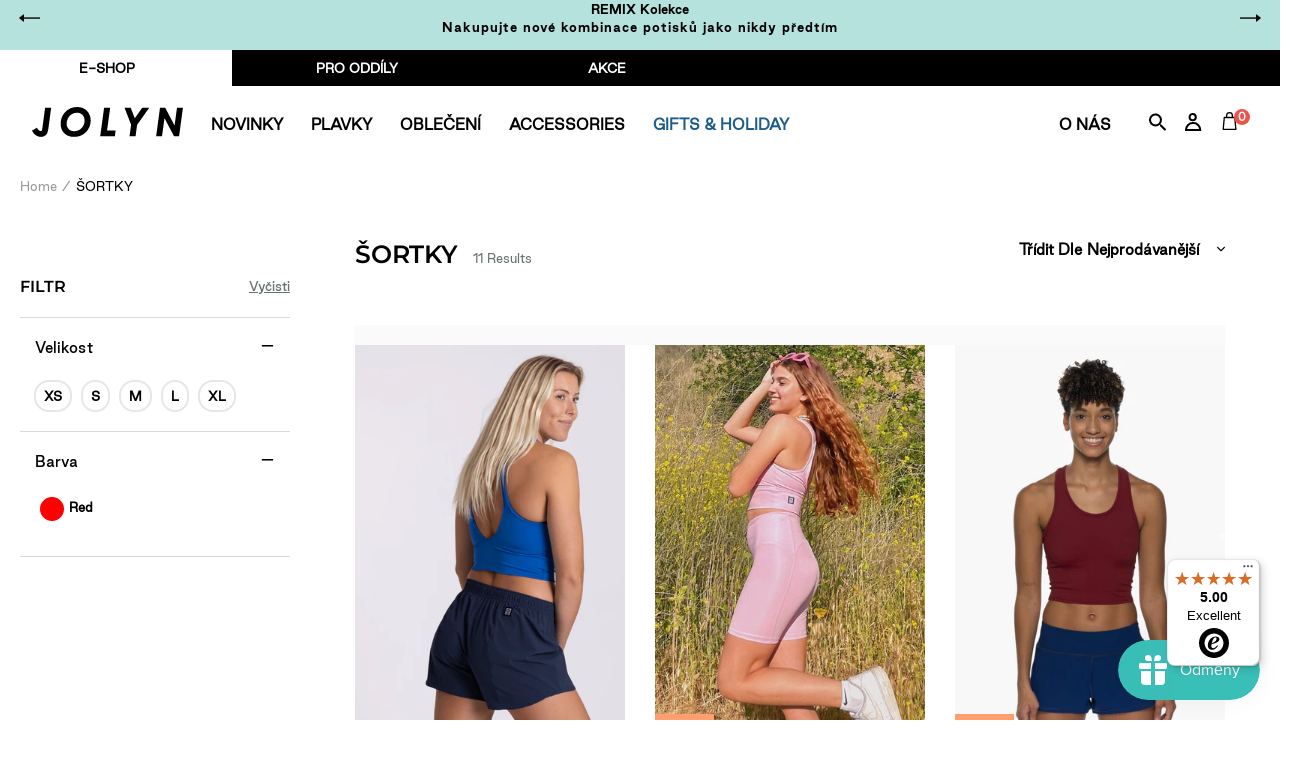

--- FILE ---
content_type: text/html; charset=utf-8
request_url: https://jolyn.se/cs/collections/shorts
body_size: 98234
content:
<!doctype html>
<html class="no-js" lang="cs">
<head>
	<script id="pandectes-rules">   /* PANDECTES-GDPR: DO NOT MODIFY AUTO GENERATED CODE OF THIS SCRIPT */      window.PandectesSettings = {"store":{"id":7077127,"plan":"plus","theme":"BLACK FRIDAY-HOLIDAY 18/11/25","primaryLocale":"en","adminMode":false,"headless":false,"storefrontRootDomain":"","checkoutRootDomain":"","storefrontAccessToken":""},"tsPublished":1763467297,"declaration":{"showPurpose":false,"showProvider":false,"declIntroText":"","showDateGenerated":true},"language":{"unpublished":[],"languageMode":"Multilingual","fallbackLanguage":"en","languageDetection":"locale","languagesSupported":["fr","de","cs"]},"texts":{"managed":{"headerText":{"cs":"Respektujeme vaše soukromí","de":"Wir respektieren Ihre Privatsphäre","en":"We respect your privacy","fr":"Nous respectons votre vie privée"},"consentText":{"cs":"Používáme cookies, abychom vám zajistili co nejlepší uživatelský zážitek na našich webových stránkách. Technicky nezbytné cookies jsou nepostradatelné pro fungování webu a jsou vždy aktivní. Ostatní cookies nám pomáhají zlepšovat obsah a váš zážitek, a budou použity pouze s vaším souhlasem. Nastavení cookies můžete kdykoliv upravit nebo přijmout pouze technicky nezbytné cookies. Více informací najdete v našich","de":"Wir verwenden Cookies, um Ihnen ein optimales Nutzungserlebnis auf unserer Website zu bieten. Technisch notwendige Cookies sind für den Betrieb der Seite unverzichtbar und werden immer gesetzt. Andere Cookies helfen uns, unsere Inhalte und Ihr Erlebnis zu verbessern und werden nur mit Ihrer Zustimmung gesetzt. Sie können Ihre Cookie-Einstellungen jederzeit anpassen oder nur die technisch notwendigen Cookies akzeptieren. Mehr dazu erfahren Sie in unserer","en":"We use cookies to significantly improve your experience on the website. Some are technically necessary in order to be able to provide you with our services. Others help us to optimize the content of our site. By clicking on \"Accept\", we set various other cookies that are technically necessary, including those from third parties. You have the option of adjusting your settings individually at any time. You can find more information","fr":"Nous utilisons des cookies pour vous offrir la meilleure expérience possible sur notre site web. Les cookies techniquement nécessaires sont indispensables au fonctionnement du site et sont toujours activés. D'autres cookies nous aident à améliorer nos contenus et votre expérience, et ne seront utilisés qu'avec votre consentement. Vous pouvez modifier vos préférences en matière de cookies à tout moment ou accepter uniquement les cookies techniquement nécessaires. Pour en savoir plus, consultez notre"},"linkText":{"cs":"Zásadách ochrany osobních údajů.","de":"Datenschutzerklärung.","en":"here.","fr":"politique de confidentialité."},"imprintText":{"cs":"Otisk","de":"Impressum","en":"Imprint","fr":"Mentions légales"},"googleLinkText":{"cs":"Zásady ochrany soukromí Google","de":"Googles Datenschutzbestimmungen","en":"Google's Privacy Terms","fr":"Conditions de confidentialité de Google"},"allowButtonText":{"cs":"Přijmout","de":"Akzeptieren","en":"Accept","fr":"Accepter"},"denyButtonText":{"cs":"Pokles","de":"Ablehnen","en":"Decline","fr":"Refuser"},"dismissButtonText":{"cs":"Přijmout","de":"Akzeptieren","en":"Accept","fr":"Accepter"},"leaveSiteButtonText":{"cs":"Opustit tento web","de":"Diese Website verlassen","en":"Leave this site","fr":"Quitter ce site"},"preferencesButtonText":{"cs":"Předvolby","de":"Einstellungen","en":"Preferences","fr":"Préférences"},"cookiePolicyText":{"cs":"Zásady používání souborů cookie","de":"Cookie-Richtlinie","en":"Cookie policy","fr":"Politique relative aux cookies"},"preferencesPopupTitleText":{"cs":"Spravujte předvolby souhlasu","de":"Einwilligungseinstellungen verwalten","en":"Manage consent preferences","fr":"Gérer les préférences de consentement"},"preferencesPopupIntroText":{"cs":"Když navštívíte jakoukoli webovou stránku, může ukládat nebo získávat informace ve vašem prohlížeči, většinou ve formě souborů cookie. Tyto informace se mohou týkat vás, vašich preferencí nebo vašeho zařízení a většinou se používají k tomu, aby web fungoval tak, jak očekáváte. Tyto informace vás obvykle přímo neidentifikují, ale mohou vám poskytnout personalizovanější web.","de":"Wenn Sie eine Website besuchen, kann sie Informationen in Ihrem Browser speichern oder abrufen, meist in Form von Cookies. Diese Informationen können sich auf Sie, Ihre Einstellungen oder Ihr Gerät beziehen und werden hauptsächlich dazu verwendet, damit die Website Ihren Erwartungen entsprechend funktioniert. Die Informationen identifizieren Sie normalerweise nicht direkt, können Ihnen aber ein persönlicheres Web-Erlebnis bieten.","en":"When you visit any web site, it may store or retrieve information on your browser, mostly in the form of cookies. This information might be about you, your preferences or your device and is mostly used to make the site work as you expect it to. The information does not usually directly identify you, but it can give you a more personalized web experience.","fr":"Lorsque vous visitez un site Web, il peut stocker ou récupérer des informations sur votre navigateur, principalement sous la forme de cookies. Ces informations peuvent concerner vous, vos préférences ou votre appareil et sont principalement utilisées pour faire fonctionner le site comme vous l'attendez. Les informations ne vous identifient généralement pas directement, mais elles peuvent vous offrir une expérience Web plus personnalisée."},"preferencesPopupSaveButtonText":{"cs":"Uložte předvolby a ukončete","de":"Einstellungen speichern und beenden","en":"Save preferences & exit","fr":"Enregistrer les préférences et quitter"},"preferencesPopupCloseButtonText":{"cs":"Blízko","de":"Schließen","en":"Close","fr":"Fermer"},"preferencesPopupAcceptAllButtonText":{"cs":"Přijměte všechny","de":"Alle akzeptieren","en":"Accept all","fr":"Accepter tout"},"preferencesPopupRejectAllButtonText":{"cs":"Odmítnout vše","de":"Alle ablehnen","en":"Reject all","fr":"Rejeter tout"},"cookiesDetailsText":{"cs":"Podrobnosti o souborech cookie","de":"Cookie-Details","en":"Cookies details","fr":"Détails des cookies"},"preferencesPopupAlwaysAllowedText":{"cs":"vždy povoleno","de":"Immer erlaubt","en":"Always allowed","fr":"Toujours activé"},"accessSectionParagraphText":{"cs":"Máte právo mít kdykoli přístup ke svým údajům.","de":"Sie haben das Recht, jederzeit auf Ihre Daten zuzugreifen.","en":"You have the right to be able to access your personal data at any time. This includes your account information, your order records as well as any GDPR related requests you have made so far. You have the right to request a full report of your data.","fr":"Vous avez le droit de pouvoir accéder à vos données à tout moment."},"accessSectionTitleText":{"cs":"Přenos dat","de":"Datenübertragbarkeit","en":"Data Portability","fr":"Portabilité des données"},"accessSectionAccountInfoActionText":{"cs":"Osobní data","de":"persönliche Daten","en":"Personal data","fr":"Données personnelles"},"accessSectionDownloadReportActionText":{"cs":"Stáhnout vše","de":"Alle Daten anfordern","en":"Request export","fr":"Tout télécharger"},"accessSectionGDPRRequestsActionText":{"cs":"Žádosti subjektu údajů","de":"Anfragen betroffener Personen","en":"Data subject requests","fr":"Demandes des personnes concernées"},"accessSectionOrdersRecordsActionText":{"cs":"Objednávky","de":"Aufträge","en":"Orders","fr":"Ordres"},"rectificationSectionParagraphText":{"cs":"Máte právo požádat o aktualizaci svých údajů, kdykoli to považujete za vhodné.","de":"Sie haben das Recht, die Aktualisierung Ihrer Daten zu verlangen, wann immer Sie dies für angemessen halten.","en":"You have the right to request your data to be updated whenever you think it is appropriate.","fr":"Vous avez le droit de demander la mise à jour de vos données chaque fois que vous le jugez approprié."},"rectificationSectionTitleText":{"cs":"Oprava dat","de":"Datenberichtigung","en":"Data Rectification","fr":"Rectification des données"},"rectificationCommentPlaceholder":{"cs":"Popište, co chcete aktualizovat","de":"Beschreiben Sie, was Sie aktualisieren möchten","en":"Describe what you want to be updated","fr":"Décrivez ce que vous souhaitez mettre à jour"},"rectificationCommentValidationError":{"cs":"Komentář je vyžadován","de":"Kommentar ist erforderlich","en":"Comment is required","fr":"Un commentaire est requis"},"rectificationSectionEditAccountActionText":{"cs":"Požádat o aktualizaci","de":"Aktualisierung anfordern","en":"Request an update","fr":"Demander une mise à jour"},"erasureSectionTitleText":{"cs":"Právo být zapomenut","de":"Recht auf Löschung","en":"Right to be Forgotten","fr":"Droit à l'oubli"},"erasureSectionParagraphText":{"cs":"Máte právo požádat o vymazání všech vašich údajů. Poté již nebudete mít přístup ke svému účtu.","de":"Sie haben das Recht, die Löschung aller Ihrer Daten zu verlangen. Danach können Sie nicht mehr auf Ihr Konto zugreifen.","en":"Use this option if you want to remove your personal and other data from our store. Keep in mind that this process will delete your account, so you will no longer be able to access or use it anymore.","fr":"Vous avez le droit de demander que toutes vos données soient effacées. Après cela, vous ne pourrez plus accéder à votre compte."},"erasureSectionRequestDeletionActionText":{"cs":"Požádat o vymazání osobních údajů","de":"Löschung personenbezogener Daten anfordern","en":"Request personal data deletion","fr":"Demander la suppression des données personnelles"},"consentDate":{"cs":"Datum souhlasu","de":"Zustimmungsdatum","en":"Consent date","fr":"Date de consentement"},"consentId":{"cs":"ID souhlasu","de":"Einwilligungs-ID","en":"Consent ID","fr":"ID de consentement"},"consentSectionChangeConsentActionText":{"cs":"Změnit předvolbu souhlasu","de":"Einwilligungspräferenz ändern","en":"Change consent preference","fr":"Modifier la préférence de consentement"},"consentSectionConsentedText":{"cs":"Souhlasili jste se zásadami cookies této webové stránky na","de":"Sie haben der Cookie-Richtlinie dieser Website zugestimmt am","en":"You consented to the cookies policy of this website on","fr":"Vous avez consenti à la politique de cookies de ce site Web sur"},"consentSectionNoConsentText":{"cs":"Nesouhlasili jste se zásadami používání souborů cookie na tomto webu.","de":"Sie haben der Cookie-Richtlinie dieser Website nicht zugestimmt.","en":"You have not consented to the cookies policy of this website.","fr":"Vous n'avez pas consenti à la politique de cookies de ce site Web."},"consentSectionTitleText":{"cs":"Váš souhlas se soubory cookie","de":"Ihre Cookie-Einwilligung","en":"Your cookie consent","fr":"Votre consentement aux cookies"},"consentStatus":{"cs":"Preference souhlasu","de":"Einwilligungspräferenz","en":"Consent preference","fr":"Préférence de consentement"},"confirmationFailureMessage":{"cs":"Vaše žádost nebyla ověřena. Zkuste to znovu a pokud problém přetrvává, požádejte o pomoc vlastníka obchodu","de":"Ihre Anfrage wurde nicht bestätigt. Bitte versuchen Sie es erneut und wenn das Problem weiterhin besteht, wenden Sie sich an den Ladenbesitzer, um Hilfe zu erhalten","en":"Your request was not verified. Please try again and if problem persists, contact store owner for assistance","fr":"Votre demande n'a pas été vérifiée. Veuillez réessayer et si le problème persiste, contactez le propriétaire du magasin pour obtenir de l'aide"},"confirmationFailureTitle":{"cs":"Došlo k problému","de":"Ein Problem ist aufgetreten","en":"A problem occurred","fr":"Un problème est survenu"},"confirmationSuccessMessage":{"cs":"Brzy se vám ozveme ohledně vaší žádosti.","de":"Wir werden uns in Kürze zu Ihrem Anliegen bei Ihnen melden.","en":"We will soon get back to you as to your request.","fr":"Nous reviendrons rapidement vers vous quant à votre demande."},"confirmationSuccessTitle":{"cs":"Vaše žádost je ověřena","de":"Ihre Anfrage wurde bestätigt","en":"Your request is verified","fr":"Votre demande est vérifiée"},"guestsSupportEmailFailureMessage":{"cs":"Vaše žádost nebyla odeslána. Zkuste to znovu a pokud problém přetrvává, požádejte o pomoc vlastníka obchodu.","de":"Ihre Anfrage wurde nicht übermittelt. Bitte versuchen Sie es erneut und wenn das Problem weiterhin besteht, wenden Sie sich an den Shop-Inhaber, um Hilfe zu erhalten.","en":"Your request was not submitted. Please try again and if problem persists, contact store owner for assistance.","fr":"Votre demande n'a pas été soumise. Veuillez réessayer et si le problème persiste, contactez le propriétaire du magasin pour obtenir de l'aide."},"guestsSupportEmailFailureTitle":{"cs":"Došlo k problému","de":"Ein Problem ist aufgetreten","en":"A problem occurred","fr":"Un problème est survenu"},"guestsSupportEmailPlaceholder":{"cs":"Emailová adresa","de":"E-Mail-Addresse","en":"E-mail address","fr":"Adresse e-mail"},"guestsSupportEmailSuccessMessage":{"cs":"Pokud jste registrováni jako zákazníci tohoto obchodu, brzy vám přijde e -mail s pokyny, jak postupovat.","de":"Wenn Sie als Kunde dieses Shops registriert sind, erhalten Sie in Kürze eine E-Mail mit Anweisungen zum weiteren Vorgehen.","en":"If you are registered as a customer of this store, you will soon receive an email with instructions on how to proceed.","fr":"Si vous êtes inscrit en tant que client de ce magasin, vous recevrez bientôt un e-mail avec des instructions sur la marche à suivre."},"guestsSupportEmailSuccessTitle":{"cs":"Děkujeme za vaši žádost","de":"Vielen Dank für die Anfrage","en":"Thank you for your request","fr":"Merci pour votre requête"},"guestsSupportEmailValidationError":{"cs":"E -mail není platný","de":"Email ist ungültig","en":"Email is not valid","fr":"L'email n'est pas valide"},"guestsSupportInfoText":{"cs":"Chcete -li pokračovat, přihlaste se prosím pomocí svého zákaznického účtu.","de":"Bitte loggen Sie sich mit Ihrem Kundenkonto ein, um fortzufahren.","en":"Please login with your customer account to further proceed.","fr":"Veuillez vous connecter avec votre compte client pour continuer."},"submitButton":{"cs":"Předložit","de":"einreichen","en":"Submit","fr":"Soumettre"},"submittingButton":{"cs":"Odesílání ...","de":"Senden...","en":"Submitting...","fr":"Soumission..."},"cancelButton":{"cs":"zrušení","de":"Abbrechen","en":"Cancel","fr":"Annuler"},"declIntroText":{"cs":"Soubory cookie používáme k optimalizaci funkčnosti webu, analýze výkonu a poskytování personalizovaného zážitku. Některé soubory cookie jsou nezbytné pro správné fungování a fungování webových stránek. Tyto soubory cookie nelze zakázat. V tomto okně můžete spravovat své preference souborů cookie.","de":"Wir verwenden Cookies, um die Funktionalität der Website zu optimieren, die Leistung zu analysieren und Ihnen ein personalisiertes Erlebnis zu bieten. Einige Cookies sind für den ordnungsgemäßen Betrieb der Website unerlässlich. Diese Cookies können nicht deaktiviert werden. In diesem Fenster können Sie Ihre Präferenzen für Cookies verwalten.","en":"We use cookies to optimize website functionality, analyze the performance, and provide personalized experience to you. Some cookies are essential to make the website operate and function correctly. Those cookies cannot be disabled. In this window you can manage your preference of cookies.","fr":"Nous utilisons des cookies pour optimiser les fonctionnalités du site Web, analyser les performances et vous offrir une expérience personnalisée. Certains cookies sont indispensables au bon fonctionnement et au bon fonctionnement du site Web. Ces cookies ne peuvent pas être désactivés. Dans cette fenêtre, vous pouvez gérer vos préférences en matière de cookies."},"declName":{"cs":"název","de":"Name","en":"Name","fr":"Nom"},"declPurpose":{"cs":"Účel","de":"Zweck","en":"Purpose","fr":"But"},"declType":{"cs":"Typ","de":"Typ","en":"Typ","fr":"Typ"},"declRetention":{"cs":"Uchování","de":"Speicherdauer","en":"Retention","fr":"Rétention"},"declProvider":{"cs":"Poskytovatel","de":"Anbieter","en":"Provider","fr":"Fournisseur"},"declFirstParty":{"cs":"První strany","de":"Erstanbieter","en":"First-party","fr":"Première partie"},"declThirdParty":{"cs":"Třetí strana","de":"Drittanbieter","en":"Third-party","fr":"Tierce partie"},"declSeconds":{"cs":"sekundy","de":"Sekunden","en":"seconds","fr":"secondes"},"declMinutes":{"cs":"minut","de":"Minuten","en":"minutes","fr":"minutes"},"declHours":{"cs":"hodin","de":"Std.","en":"hours","fr":"heures"},"declDays":{"cs":"dní","de":"Tage","en":"days","fr":"jours"},"declWeeks":{"cs":"týden(ů)","de":"Woche(n)","en":"week(s)","fr":"semaine(s)"},"declMonths":{"cs":"měsíce","de":"Monate","en":"months","fr":"mois"},"declYears":{"cs":"let","de":"Jahre","en":"years","fr":"années"},"declSession":{"cs":"Zasedání","de":"Sitzung","en":"Session","fr":"Session"},"declDomain":{"cs":"Doména","de":"Domain","en":"Domain","fr":"Domaine"},"declPath":{"cs":"Cesta","de":"Weg","en":"Path","fr":"Chemin"}},"categories":{"strictlyNecessaryCookiesTitleText":{"cs":"Nezbytně nutné cookies","de":"Unbedingt erforderlich","en":"Strictly necessary cookies","fr":"Cookies strictement nécessaires"},"strictlyNecessaryCookiesDescriptionText":{"cs":"Tyto soubory cookie jsou nezbytné k tomu, abyste se mohli pohybovat po webové stránce a používat její funkce, jako je přístup do zabezpečených oblastí webové stránky. Web nemůže bez těchto cookies správně fungovat.","de":"Diese Cookies sind unerlässlich, damit Sie sich auf der Website bewegen und ihre Funktionen nutzen können, z. B. den Zugriff auf sichere Bereiche der Website. Ohne diese Cookies kann die Website nicht richtig funktionieren.","en":"These cookies are essential in order to enable you to move around the website and use its features, such as accessing secure areas of the website. Without these cookies services you have asked for, like shopping baskets or e-billing, cannot be provided.","fr":"Ces cookies sont essentiels pour vous permettre de vous déplacer sur le site Web et d'utiliser ses fonctionnalités, telles que l'accès aux zones sécurisées du site Web. Le site Web ne peut pas fonctionner correctement sans ces cookies."},"functionalityCookiesTitleText":{"cs":"Funkční cookies","de":"Funktionale Cookies","en":"Functionality cookies","fr":"Cookies fonctionnels"},"functionalityCookiesDescriptionText":{"cs":"Tyto soubory cookie umožňují webu poskytovat vylepšené funkce a přizpůsobení. Můžeme je nastavit my nebo poskytovatelé třetích stran, jejichž služby jsme přidali na naše stránky. Pokud tyto soubory cookie nepovolíte, některé nebo všechny tyto služby nemusí fungovat správně.","de":"Diese Cookies ermöglichen es der Website, verbesserte Funktionalität und Personalisierung bereitzustellen. Sie können von uns oder von Drittanbietern gesetzt werden, deren Dienste wir auf unseren Seiten hinzugefügt haben. Wenn Sie diese Cookies nicht zulassen, funktionieren einige oder alle dieser Dienste möglicherweise nicht richtig.","en":"These cookies allow the website to remember choices you make (such as your user name, language or the region you are in) and provide enhanced, more personal features. For instance, a website may be able to provide you with local weather reports or traffic news by storing in a cookie the region in which you are currently located. These cookies can also be used to remember changes you have made to text size, fonts and other parts of web pages that you can customise. They may also be used to provide services you have asked for such as watching a video or commenting on a blog. The information these cookies collect may be anonymised and they cannot track your browsing activity on other websites.","fr":"Ces cookies permettent au site de fournir des fonctionnalités et une personnalisation améliorées. Ils peuvent être définis par nous ou par des fournisseurs tiers dont nous avons ajouté les services à nos pages. Si vous n'autorisez pas ces cookies, certains ou tous ces services peuvent ne pas fonctionner correctement."},"performanceCookiesTitleText":{"cs":"Výkonnostní cookies","de":"Performance-Cookies","en":"Performance cookies","fr":"Cookies de performances"},"performanceCookiesDescriptionText":{"cs":"Tyto soubory cookie nám umožňují sledovat a zlepšovat výkon našich webových stránek. Například nám umožňují počítat návštěvy, identifikovat zdroje provozu a zjistit, které části webu jsou nejoblíbenější.","de":"Diese Cookies ermöglichen es uns, die Leistung unserer Website zu überwachen und zu verbessern. Sie ermöglichen es uns beispielsweise, Besuche zu zählen, Verkehrsquellen zu identifizieren und zu sehen, welche Teile der Website am beliebtesten sind.","en":"These cookies collect information about how visitors use a website, for instance which pages visitors go to most often, and if they get error messages from web pages. These cookies don’t collect information that identifies a visitor. All information these cookies collect is aggregated and therefore anonymous. It is only used to improve how a website works.","fr":"Ces cookies nous permettent de surveiller et d'améliorer les performances de notre site Web. Par exemple, ils nous permettent de compter les visites, d'identifier les sources de trafic et de voir quelles parties du site sont les plus populaires."},"targetingCookiesTitleText":{"cs":"Cílení na cookies","de":"Targeting-Cookies","en":"Targeting cookies","fr":"Ciblage des cookies"},"targetingCookiesDescriptionText":{"cs":"Tyto soubory cookie mohou být prostřednictvím našich stránek nastaveny našimi reklamními partnery. Tyto společnosti je mohou použít k vytvoření profilu vašich zájmů a zobrazení relevantních reklam na jiných webech. Neukládají přímo osobní údaje, ale jsou založeny na jedinečné identifikaci vašeho prohlížeče a internetového zařízení. Pokud tyto cookies nepovolíte, dočkáte se méně cílené reklamy.","de":"Diese Cookies können von unseren Werbepartnern über unsere Website gesetzt werden. Sie können von diesen Unternehmen verwendet werden, um ein Profil Ihrer Interessen zu erstellen und Ihnen relevante Werbung auf anderen Websites anzuzeigen. Sie speichern keine direkten personenbezogenen Daten, sondern basieren auf der eindeutigen Identifizierung Ihres Browsers und Ihres Internetgeräts. Wenn Sie diese Cookies nicht zulassen, erleben Sie weniger zielgerichtete Werbung.","en":"These cookies are used to deliver adverts more relevant to you and your interests They are also used to limit the number of times you see an advertisement as well as help measure the effectiveness of the advertising campaign. They are usually placed by advertising networks with the website operator’s permission. They remember that you have visited a website and this information is shared with other organisations such as advertisers. Quite often targeting or advertising cookies will be linked to site functionality provided by the other organisation.","fr":"Ces cookies peuvent être installés via notre site par nos partenaires publicitaires. Ils peuvent être utilisés par ces sociétés pour établir un profil de vos intérêts et vous montrer des publicités pertinentes sur d'autres sites. Ils ne stockent pas directement d'informations personnelles, mais sont basés sur l'identification unique de votre navigateur et de votre appareil Internet. Si vous n'autorisez pas ces cookies, vous bénéficierez d'une publicité moins ciblée."},"unclassifiedCookiesTitleText":{"cs":"Neklasifikované cookies","de":"Unklassifizierte Cookies","en":"Unclassified cookies","fr":"Cookies non classés"},"unclassifiedCookiesDescriptionText":{"cs":"Neklasifikované cookies jsou cookies, které právě zpracováváme, společně s poskytovateli jednotlivých cookies.","de":"Unklassifizierte Cookies sind Cookies, die wir gerade zusammen mit den Anbietern einzelner Cookies klassifizieren.","en":"Unclassified cookies are cookies that we are in the process of classifying, together with the providers of individual cookies.","fr":"Les cookies non classés sont des cookies que nous sommes en train de classer avec les fournisseurs de cookies individuels."}},"auto":{}},"library":{"previewMode":false,"fadeInTimeout":0,"defaultBlocked":7,"showLink":true,"showImprintLink":false,"showGoogleLink":false,"enabled":true,"cookie":{"expiryDays":365,"secure":true,"domain":""},"dismissOnScroll":false,"dismissOnWindowClick":false,"dismissOnTimeout":false,"palette":{"popup":{"background":"#FFFFFF","backgroundForCalculations":{"a":1,"b":255,"g":255,"r":255},"text":"#5C5C5C"},"button":{"background":"#ADDFDB","backgroundForCalculations":{"a":1,"b":219,"g":223,"r":173},"text":"#FFFFFF","textForCalculation":{"a":1,"b":255,"g":255,"r":255},"border":"transparent"}},"content":{"href":"https://jolyn-clothing-company-eur.myshopify.com/pages/privacy-statement-gdpr","imprintHref":"/","close":"&#10005;","target":"_blank","logo":""},"window":"<div role=\"dialog\" aria-label=\"{{header}}\" aria-describedby=\"cookieconsent:desc\" id=\"cookie-consent-dialogBox\" class=\"cc-window-wrapper cc-bottom-wrapper\"><div class=\"pd-cookie-banner-window cc-window {{classes}}\">{{children}}</div></div>","compliance":{"custom":"<div class=\"cc-compliance cc-highlight\">{{preferences}}{{allow}}{{deny}}</div>"},"type":"custom","layouts":{"basic":"{{messagelink}}{{compliance}}"},"position":"bottom","theme":"classic","revokable":false,"animateRevokable":false,"revokableReset":false,"revokableLogoUrl":"https://cdn.shopify.com/s/files/1/0707/7127/t/29/assets/pandectes-reopen-logo.png?v=1763462329","revokablePlacement":"bottom-left","revokableMarginHorizontal":15,"revokableMarginVertical":15,"static":false,"autoAttach":true,"hasTransition":true,"blacklistPage":[""],"elements":{"close":"<button aria-label=\"Close\" type=\"button\" class=\"cc-close\">{{close}}</button>","dismiss":"<button type=\"button\" class=\"cc-btn cc-btn-decision cc-dismiss\">{{dismiss}}</button>","allow":"<button type=\"button\" class=\"cc-btn cc-btn-decision cc-allow\">{{allow}}</button>","deny":"<button type=\"button\" class=\"cc-btn cc-btn-decision cc-deny\">{{deny}}</button>","preferences":"<button type=\"button\" class=\"cc-btn cc-settings\" aria-controls=\"pd-cp-preferences\" onclick=\"Pandectes.fn.openPreferences()\">{{preferences}}</button>"}},"geolocation":{"brOnly":false,"caOnly":true,"chOnly":false,"euOnly":true,"jpOnly":false,"thOnly":false,"canadaOnly":false,"canadaLaw25":false,"canadaPipeda":false,"globalVisibility":false},"dsr":{"guestsSupport":false,"accessSectionDownloadReportAuto":false},"banner":{"resetTs":1605124352,"extraCss":"        .cc-banner-logo {max-width: 24em!important;}    @media(min-width: 768px) {.cc-window.cc-floating{max-width: 24em!important;width: 24em!important;}}    .cc-message, .pd-cookie-banner-window .cc-header, .cc-logo {text-align: center}    .cc-window-wrapper{z-index: 16777100;}    .cc-window{z-index: 16777100;font-family: inherit;}    .pd-cookie-banner-window .cc-header{font-family: inherit;}    .pd-cp-ui{font-family: inherit; background-color: #FFFFFF;color:#5C5C5C;}    button.pd-cp-btn, a.pd-cp-btn{background-color:#ADDFDB;color:#FFFFFF!important;}    input + .pd-cp-preferences-slider{background-color: rgba(92, 92, 92, 0.3)}    .pd-cp-scrolling-section::-webkit-scrollbar{background-color: rgba(92, 92, 92, 0.3)}    input:checked + .pd-cp-preferences-slider{background-color: rgba(92, 92, 92, 1)}    .pd-cp-scrolling-section::-webkit-scrollbar-thumb {background-color: rgba(92, 92, 92, 1)}    .pd-cp-ui-close{color:#5C5C5C;}    .pd-cp-preferences-slider:before{background-color: #FFFFFF}    .pd-cp-title:before {border-color: #5C5C5C!important}    .pd-cp-preferences-slider{background-color:#5C5C5C}    .pd-cp-toggle{color:#5C5C5C!important}    @media(max-width:699px) {.pd-cp-ui-close-top svg {fill: #5C5C5C}}    .pd-cp-toggle:hover,.pd-cp-toggle:visited,.pd-cp-toggle:active{color:#5C5C5C!important}    .pd-cookie-banner-window {}  ","customJavascript":{},"showPoweredBy":false,"logoHeight":40,"revokableTrigger":false,"hybridStrict":false,"cookiesBlockedByDefault":"7","isActive":true,"implicitSavePreferences":false,"cookieIcon":true,"blockBots":false,"showCookiesDetails":true,"hasTransition":true,"blockingPage":false,"showOnlyLandingPage":false,"leaveSiteUrl":"https://www.google.com","linkRespectStoreLang":false},"cookies":{"0":[{"name":"cart_currency","type":"http","domain":"eu.jolynclothing.com","path":"/","provider":"Shopify","firstParty":true,"retention":"15 day(s)","session":false,"expires":15,"unit":"declDays","purpose":{"cs":"Soubor cookie je nezbytný pro zabezpečenou funkci pokladny a platby na webu. Tuto funkci poskytuje shopify.com.","de":"Das Cookie ist für die sichere Checkout- und Zahlungsfunktion auf der Website erforderlich. Diese Funktion wird von shopify.com bereitgestellt.","en":"Used in connection with shopping cart.","fr":"Le cookie est nécessaire pour la fonction de paiement et de paiement sécurisé sur le site Web. Cette fonction est fournie par shopify.com."}},{"name":"localization","type":"http","domain":"eu.jolynclothing.com","path":"/","provider":"Shopify","firstParty":true,"retention":"1 year(s)","session":false,"expires":1,"unit":"declYears","purpose":{"cs":"Lokalizace obchodu Shopify","de":"Lokalisierung von Shopify-Shops","en":"Shopify store localization","fr":"Localisation de boutique Shopify"}},{"name":"keep_alive","type":"http","domain":"eu.jolynclothing.com","path":"/","provider":"Shopify","firstParty":true,"retention":"30 minute(s)","session":false,"expires":30,"unit":"declMinutes","purpose":{"cs":"Používá se ve spojení s lokalizací kupujícího.","de":"Wird im Zusammenhang mit der Käuferlokalisierung verwendet.","en":"Used in connection with buyer localization.","fr":"Utilisé en relation avec la localisation de l'acheteur."}},{"name":"secure_customer_sig","type":"http","domain":"eu.jolynclothing.com","path":"/","provider":"Shopify","firstParty":true,"retention":"1 year(s)","session":false,"expires":1,"unit":"declYears","purpose":{"cs":"Používá se ve spojení s přihlášením zákazníka.","de":"Wird im Zusammenhang mit dem Kundenlogin verwendet.","en":"Used in connection with customer login.","fr":"Utilisé en relation avec la connexion client."}},{"name":"_cmp_a","type":"http","domain":".jolynclothing.com","path":"/","provider":"Shopify","firstParty":true,"retention":"24 hour(s)","session":false,"expires":24,"unit":"declHours","purpose":{"cs":"Používá se pro správu nastavení ochrany osobních údajů zákazníků.","de":"Wird zum Verwalten der Datenschutzeinstellungen des Kunden verwendet.","en":"Used for managing customer privacy settings.","fr":"Utilisé pour gérer les paramètres de confidentialité des clients."}},{"name":"_tracking_consent","type":"http","domain":".jolynclothing.com","path":"/","provider":"Shopify","firstParty":true,"retention":"1 year(s)","session":false,"expires":1,"unit":"declYears","purpose":{"cs":"Předvolby sledování.","de":"Tracking-Einstellungen.","en":"Tracking preferences.","fr":"Préférences de suivi."}},{"name":"_shopify_m","type":"http","domain":".jolynclothing.com","path":"/","provider":"Shopify","firstParty":true,"retention":"1 year(s)","session":false,"expires":1,"unit":"declYears","purpose":{"en":"Used for managing customer privacy settings."}},{"name":"shopify_pay_redirect","type":"http","domain":"eu.jolynclothing.com","path":"/","provider":"Shopify","firstParty":true,"retention":"60 minute(s)","session":false,"expires":60,"unit":"declMinutes","purpose":{"cs":"Soubor cookie je nezbytný pro zabezpečenou funkci pokladny a platby na webu. Tuto funkci poskytuje shopify.com.","de":"Das Cookie ist für die sichere Checkout- und Zahlungsfunktion auf der Website erforderlich. Diese Funktion wird von shopify.com bereitgestellt.","en":"Used in connection with checkout.","fr":"Le cookie est nécessaire pour la fonction de paiement et de paiement sécurisé sur le site Web. Cette fonction est fournie par shopify.com."}},{"name":"cart","type":"http","domain":"eu.jolynclothing.com","path":"/","provider":"Shopify","firstParty":true,"retention":"15 day(s)","session":false,"expires":15,"unit":"declDays","purpose":{"cs":"Nezbytné pro funkčnost nákupního košíku na webu.","de":"Notwendig für die Warenkorbfunktion auf der Website.","en":"Used in connection with shopping cart.","fr":"Nécessaire pour la fonctionnalité de panier d'achat sur le site Web."}},{"name":"cart_ts","type":"http","domain":"eu.jolynclothing.com","path":"/","provider":"Shopify","firstParty":true,"retention":"15 day(s)","session":false,"expires":15,"unit":"declDays","purpose":{"cs":"Používá se ve spojení s pokladnou.","de":"Wird im Zusammenhang mit der Kasse verwendet.","en":"Used in connection with checkout.","fr":"Utilisé en relation avec le paiement."}},{"name":"cart_sig","type":"http","domain":"eu.jolynclothing.com","path":"/","provider":"Shopify","firstParty":true,"retention":"15 day(s)","session":false,"expires":15,"unit":"declDays","purpose":{"cs":"Analytika Shopify.","de":"Shopify-Analysen.","en":"Used in connection with checkout.","fr":"Analyses Shopify."}},{"name":"cart_ver","type":"http","domain":"eu.jolynclothing.com","path":"/","provider":"Shopify","firstParty":true,"retention":"15 day(s)","session":false,"expires":15,"unit":"declDays","purpose":{"en":"Used in connection with shopping cart."}},{"name":"_shopify_tw","type":"http","domain":".jolynclothing.com","path":"/","provider":"Shopify","firstParty":true,"retention":"14 day(s)","session":false,"expires":14,"unit":"declDays","purpose":{"en":"Used for managing customer privacy settings."}},{"name":"_shopify_tm","type":"http","domain":".jolynclothing.com","path":"/","provider":"Shopify","firstParty":true,"retention":"30 minute(s)","session":false,"expires":30,"unit":"declMinutes","purpose":{"en":"Used for managing customer privacy settings."}},{"name":"_secure_account_session_id","type":"http","domain":"eu.account.jolynclothing.com","path":"/","provider":"Shopify","firstParty":true,"retention":"30 day(s)","session":false,"expires":30,"unit":"declDays","purpose":{"en":"Used to track a user's session for new customer accounts."}},{"name":"customer_account_locale","type":"http","domain":"eu.account.jolynclothing.com","path":"/","provider":"Shopify","firstParty":true,"retention":"1 year(s)","session":false,"expires":1,"unit":"declYears","purpose":{"en":"Used in connection with new customer accounts."}},{"name":"identity-state-422717871f7407ca6c63de4f91512ed9","type":"http","domain":"eu.account.jolynclothing.com","path":"/","provider":"Shopify","firstParty":true,"retention":"24 hour(s)","session":false,"expires":24,"unit":"declHours","purpose":{"en":"Used in connection with customer authentication"}},{"name":"identity-state","type":"http","domain":"eu.account.jolynclothing.com","path":"/","provider":"Shopify","firstParty":true,"retention":"24 hour(s)","session":false,"expires":24,"unit":"declHours","purpose":{"en":"Used in connection with customer authentication"}},{"name":"_identity_session","type":"http","domain":"shopify.com","path":"/","provider":"Shopify","firstParty":true,"retention":"1 year(s)","session":false,"expires":1,"unit":"declYears","purpose":{"cs":"Obsahuje identifikátor relace identity uživatele.","de":"Enthält die Identitätssitzungskennung des Benutzers.","en":"","fr":"Contient l&#39;identifiant de session d&#39;identité de l&#39;utilisateur."}},{"name":"_pandectes_gdpr","type":"http","domain":".eu.jolynclothing.com","path":"/","provider":"Pandectes","firstParty":true,"retention":"1 year(s)","session":false,"expires":1,"unit":"declYears","purpose":{"cs":"Používá se pro funkčnost banneru souhlasu s cookies.","de":"Wird für die Funktionalität des Cookies-Zustimmungsbanners verwendet.","en":"Used for the functionality of the cookies consent banner.","fr":"Utilisé pour la fonctionnalité de la bannière de consentement aux cookies."}}],"1":[],"2":[{"name":"_shopify_y","type":"http","domain":".jolynclothing.com","path":"/","provider":"Shopify","firstParty":true,"retention":"1 year(s)","session":false,"expires":1,"unit":"declYears","purpose":{"cs":"Analytika Shopify.","de":"Shopify-Analysen.","en":"Shopify analytics.","fr":"Analyses Shopify."}},{"name":"_y","type":"http","domain":".jolynclothing.com","path":"/","provider":"Shopify","firstParty":true,"retention":"1 year(s)","session":false,"expires":1,"unit":"declYears","purpose":{"en":"Shopify analytics."}},{"name":"_s","type":"http","domain":".jolynclothing.com","path":"/","provider":"Shopify","firstParty":true,"retention":"31 minute(s)","session":false,"expires":31,"unit":"declMinutes","purpose":{"en":"Shopify analytics."}},{"name":"_shopify_s","type":"http","domain":".jolynclothing.com","path":"/","provider":"Shopify","firstParty":true,"retention":"31 minute(s)","session":false,"expires":31,"unit":"declMinutes","purpose":{"cs":"Analytika Shopify.","de":"Shopify-Analysen.","en":"Shopify analytics.","fr":"Analyses Shopify."}},{"name":"_ga_4L65JKVQDN","type":"http","domain":".jolynclothing.com","path":"/","provider":"Google","firstParty":true,"retention":"1 year(s)","session":false,"expires":1,"unit":"declYears","purpose":{"en":"Cookie is set by Google Analytics with unknown functionality"}},{"name":"__cf_bm","type":"http","domain":".myfonts.net","path":"/","provider":"CloudFlare","firstParty":true,"retention":"30 minute(s)","session":false,"expires":30,"unit":"declMinutes","purpose":{"cs":"Používá se ke správě příchozího provozu, který odpovídá kritériím spojeným s roboty.","de":"Wird verwendet, um eingehenden Datenverkehr zu verwalten, der den mit Bots verbundenen Kriterien entspricht.","en":"Used to manage incoming traffic that matches criteria associated with bots.","fr":"Utilisé pour gérer le trafic entrant qui correspond aux critères associés aux bots."}},{"name":"_orig_referrer","type":"http","domain":".jolynclothing.com","path":"/","provider":"Shopify","firstParty":true,"retention":"14 day(s)","session":false,"expires":14,"unit":"declDays","purpose":{"cs":"Sleduje vstupní stránky.","de":"Verfolgt Zielseiten.","en":"Tracks landing pages.","fr":"Suit les pages de destination."}},{"name":"__cf_bm","type":"http","domain":".boldapps.net","path":"/","provider":"CloudFlare","firstParty":true,"retention":"30 minute(s)","session":false,"expires":30,"unit":"declMinutes","purpose":{"cs":"Používá se ke správě příchozího provozu, který odpovídá kritériím spojeným s roboty.","de":"Wird verwendet, um eingehenden Datenverkehr zu verwalten, der den mit Bots verbundenen Kriterien entspricht.","en":"Used to manage incoming traffic that matches criteria associated with bots.","fr":"Utilisé pour gérer le trafic entrant qui correspond aux critères associés aux bots."}},{"name":"_landing_page","type":"http","domain":".jolynclothing.com","path":"/","provider":"Shopify","firstParty":true,"retention":"14 day(s)","session":false,"expires":14,"unit":"declDays","purpose":{"cs":"Sleduje vstupní stránky.","de":"Verfolgt Zielseiten.","en":"Tracks landing pages.","fr":"Suit les pages de destination."}},{"name":"_shopify_sa_t","type":"http","domain":".jolynclothing.com","path":"/","provider":"Shopify","firstParty":true,"retention":"30 minute(s)","session":false,"expires":30,"unit":"declMinutes","purpose":{"cs":"Analýzy Shopify týkající se marketingu a doporučení.","de":"Shopify-Analysen in Bezug auf Marketing und Empfehlungen.","en":"Shopify analytics relating to marketing & referrals.","fr":"Analyses Shopify relatives au marketing et aux références."}},{"name":"_shopify_sa_p","type":"http","domain":".jolynclothing.com","path":"/","provider":"Shopify","firstParty":true,"retention":"30 minute(s)","session":false,"expires":30,"unit":"declMinutes","purpose":{"cs":"Analýzy Shopify týkající se marketingu a doporučení.","de":"Shopify-Analysen in Bezug auf Marketing und Empfehlungen.","en":"Shopify analytics relating to marketing & referrals.","fr":"Analyses Shopify relatives au marketing et aux références."}},{"name":"_gid","type":"http","domain":".jolynclothing.com","path":"/","provider":"Google","firstParty":true,"retention":"24 hour(s)","session":false,"expires":24,"unit":"declHours","purpose":{"cs":"Soubor cookie je umístěn službou Google Analytics za účelem počítání a sledování zobrazení stránek.","de":"Cookie wird von Google Analytics platziert, um Seitenaufrufe zu zählen und zu verfolgen.","en":"Cookie is placed by Google Analytics to count and track pageviews.","fr":"Le cookie est placé par Google Analytics pour compter et suivre les pages vues."}},{"name":"_gat","type":"http","domain":".jolynclothing.com","path":"/","provider":"Google","firstParty":true,"retention":"47 second(s)","session":false,"expires":47,"unit":"declSeconds","purpose":{"cs":"Soubor cookie je umístěn službou Google Analytics k filtrování požadavků od robotů.","de":"Cookie wird von Google Analytics platziert, um Anfragen von Bots zu filtern.","en":"Cookie is placed by Google Analytics to filter requests from bots.","fr":"Le cookie est placé par Google Analytics pour filtrer les requêtes des bots."}},{"name":"_ga_NXZNZD1BQ5","type":"http","domain":".jolynclothing.com","path":"/","provider":"Google","firstParty":true,"retention":"1 year(s)","session":false,"expires":1,"unit":"declYears","purpose":{"en":"Cookie is set by Google Analytics with unknown functionality"}},{"name":"_ga","type":"http","domain":".jolynclothing.com","path":"/","provider":"Google","firstParty":true,"retention":"1 year(s)","session":false,"expires":1,"unit":"declYears","purpose":{"cs":"Soubor cookie je nastaven službou Google Analytics s neznámou funkcí","de":"Cookie wird von Google Analytics mit unbekannter Funktionalität gesetzt","en":"Cookie is set by Google Analytics with unknown functionality","fr":"Le cookie est défini par Google Analytics avec une fonctionnalité inconnue"}},{"name":"_y","type":"http","domain":".shopify.com","path":"/","provider":"Shopify","firstParty":true,"retention":"360 day(s)","session":false,"expires":360,"unit":"declDays","purpose":{"en":"Shopify analytics."}},{"name":"_shopify_y","type":"http","domain":".shopify.com","path":"/","provider":"Shopify","firstParty":true,"retention":"360 day(s)","session":false,"expires":360,"unit":"declDays","purpose":{"cs":"Analytika Shopify.","de":"Shopify-Analysen.","en":"Shopify analytics.","fr":"Analyses Shopify."}},{"name":"_s","type":"http","domain":".shopify.com","path":"/","provider":"Shopify","firstParty":true,"retention":"30 minute(s)","session":false,"expires":30,"unit":"declMinutes","purpose":{"en":"Shopify analytics."}},{"name":"_shopify_s","type":"http","domain":".shopify.com","path":"/","provider":"Shopify","firstParty":true,"retention":"30 minute(s)","session":false,"expires":30,"unit":"declMinutes","purpose":{"cs":"Analytika Shopify.","de":"Shopify-Analysen.","en":"Shopify analytics.","fr":"Analyses Shopify."}}],"4":[{"name":"_gcl_au","type":"http","domain":".jolynclothing.com","path":"/","provider":"Google","firstParty":true,"retention":"90 day(s)","session":false,"expires":90,"unit":"declDays","purpose":{"cs":"Soubor cookie je umístěn Správcem značek Google za účelem sledování konverzí.","de":"Cookie wird von Google Tag Manager platziert, um Conversions zu verfolgen.","en":"Cookie is placed by Google Tag Manager to track conversions.","fr":"Le cookie est placé par Google Tag Manager pour suivre les conversions."}},{"name":"__kla_id","type":"http","domain":"eu.jolynclothing.com","path":"/","provider":"Klaviyo","firstParty":true,"retention":"1 year(s)","session":false,"expires":1,"unit":"declYears","purpose":{"cs":"Sleduje, když se někdo proklikne přes e-mail Klaviyo na váš web","de":"Verfolgt, wenn jemand durch eine Klaviyo-E-Mail auf Ihre Website klickt","en":"Tracks when someone clicks through a Klaviyo email to your website","fr":"Suit quand quelqu'un clique sur un e-mail Klaviyo vers votre site Web."}},{"name":"_fbp","type":"http","domain":".jolynclothing.com","path":"/","provider":"Facebook","firstParty":true,"retention":"90 day(s)","session":false,"expires":90,"unit":"declDays","purpose":{"cs":"Cookie ukládá Facebook za účelem sledování návštěv napříč webovými stránkami.","de":"Cookie wird von Facebook platziert, um Besuche auf Websites zu verfolgen.","en":"Cookie is placed by Facebook to track visits across websites.","fr":"Le cookie est placé par Facebook pour suivre les visites sur les sites Web."}},{"name":"IDE","type":"http","domain":".doubleclick.net","path":"/","provider":"Google","firstParty":true,"retention":"1 year(s)","session":false,"expires":1,"unit":"declYears","purpose":{"cs":"K měření akcí návštěvníků poté, co prokliknou z reklamy. Vyprší po 1 roce.","de":"Um die Aktionen der Besucher zu messen, nachdem sie sich durch eine Anzeige geklickt haben. Verfällt nach 1 Jahr.","en":"To measure the visitors’ actions after they click through from an advert. Expires after 1 year.","fr":"Pour mesurer les actions des visiteurs après avoir cliqué sur une publicité. Expire après 1 an."}}],"8":[{"name":"device_id","type":"http","domain":"shopify.com","path":"/","provider":"Unknown","firstParty":true,"retention":"1 year(s)","session":false,"expires":1,"unit":"declYears","purpose":{"cs":"Identifikátor zařízení relace, který pomáhá předcházet podvodům.","de":"Sitzungsgerätekennung zur Betrugsprävention.","en":"","fr":"Identifiant de l’appareil de session pour aider à prévenir la fraude."}},{"name":"__Host-_identity_session_same_site","type":"http","domain":"shopify.com","path":"/","provider":"Unknown","firstParty":true,"retention":"1 year(s)","session":false,"expires":1,"unit":"declYears","purpose":{"en":""}},{"name":"request_method","type":"http","domain":"shopify.com","path":"/","provider":"Unknown","firstParty":true,"retention":"Session","session":true,"expires":-1697615220,"unit":"declSeconds","purpose":{"en":""}},{"name":"device_fp_id","type":"http","domain":"shopify.com","path":"/","provider":"Unknown","firstParty":true,"retention":"1 year(s)","session":false,"expires":1,"unit":"declYears","purpose":{"cs":"Identifikátor otisku zařízení, který pomáhá předcházet podvodům.","de":"Fingerabdruck-ID des Geräts zur Betrugsprävention.","en":"","fr":"Identifiant d’empreinte digitale de l’appareil pour aider à prévenir la fraude."}},{"name":"_pay_session","type":"http","domain":"pay.shopify.com","path":"/","provider":"Unknown","firstParty":true,"retention":"Session","session":true,"expires":-1697615220,"unit":"declSeconds","purpose":{"cs":"Soubor cookie relace Rails pro Shopify Pay","de":"Das Rails-Session-Cookie für Shopify Pay","en":"","fr":"Le cookie de session Rails pour Shopify Pay"}},{"name":"__cflb","type":"http","domain":"api2.hcaptcha.com","path":"/","provider":"Unknown","firstParty":true,"retention":"30 minute(s)","session":false,"expires":30,"unit":"declMinutes","purpose":{"en":""}}]},"blocker":{"isActive":false,"googleConsentMode":{"id":"","analyticsId":"","isActive":false,"adStorageCategory":4,"analyticsStorageCategory":2,"personalizationStorageCategory":1,"functionalityStorageCategory":1,"customEvent":true,"securityStorageCategory":0,"redactData":true,"urlPassthrough":false},"facebookPixel":{"id":"","isActive":false,"ldu":false},"microsoft":{},"rakuten":{"isActive":false,"cmp":false,"ccpa":false},"gpcIsActive":false,"clarity":{},"defaultBlocked":7,"patterns":{"whiteList":[],"blackList":{"1":[],"2":[],"4":[],"8":[]},"iframesWhiteList":[],"iframesBlackList":{"1":[],"2":[],"4":[],"8":[]},"beaconsWhiteList":[],"beaconsBlackList":{"1":[],"2":[],"4":[],"8":[]}}}}      !function(){"use strict";window.PandectesRules=window.PandectesRules||{},window.PandectesRules.manualBlacklist={1:[],2:[],4:[]},window.PandectesRules.blacklistedIFrames={1:[],2:[],4:[]},window.PandectesRules.blacklistedCss={1:[],2:[],4:[]},window.PandectesRules.blacklistedBeacons={1:[],2:[],4:[]};const e="javascript/blocked",t=["US-CA","US-VA","US-CT","US-UT","US-CO","US-MT","US-TX","US-OR","US-IA","US-NE","US-NH","US-DE","US-NJ","US-TN","US-MN"],n=["AT","BE","BG","HR","CY","CZ","DK","EE","FI","FR","DE","GR","HU","IE","IT","LV","LT","LU","MT","NL","PL","PT","RO","SK","SI","ES","SE","GB","LI","NO","IS"];function a(e){return new RegExp(e.replace(/[/\\.+?$()]/g,"\\$&").replace("*","(.*)"))}const o=(e,t="log")=>{new URLSearchParams(window.location.search).get("log")&&console[t](`PandectesRules: ${e}`)};function s(e){const t=document.createElement("script");t.async=!0,t.src=e,document.head.appendChild(t)}const r=window.PandectesRulesSettings||window.PandectesSettings,i=function(){if(void 0!==window.dataLayer&&Array.isArray(window.dataLayer)){if(window.dataLayer.some((e=>"pandectes_full_scan"===e.event)))return!0}return!1}(),c=((e="_pandectes_gdpr")=>{const t=("; "+document.cookie).split("; "+e+"=");let n;if(t.length<2)n={};else{const e=t.pop().split(";");n=window.atob(e.shift())}const a=(e=>{try{return JSON.parse(e)}catch(e){return!1}})(n);return!1!==a?a:n})(),{banner:{isActive:l},blocker:{defaultBlocked:d,patterns:u}}=r,g=c&&null!==c.preferences&&void 0!==c.preferences?c.preferences:null,p=i?0:l?null===g?d:g:0,f={1:!(1&p),2:!(2&p),4:!(4&p)},{blackList:h,whiteList:y,iframesBlackList:w,iframesWhiteList:m,beaconsBlackList:b,beaconsWhiteList:k}=u,_={blackList:[],whiteList:[],iframesBlackList:{1:[],2:[],4:[],8:[]},iframesWhiteList:[],beaconsBlackList:{1:[],2:[],4:[],8:[]},beaconsWhiteList:[]};[1,2,4].map((e=>{f[e]||(_.blackList.push(...h[e].length?h[e].map(a):[]),_.iframesBlackList[e]=w[e].length?w[e].map(a):[],_.beaconsBlackList[e]=b[e].length?b[e].map(a):[])})),_.whiteList=y.length?y.map(a):[],_.iframesWhiteList=m.length?m.map(a):[],_.beaconsWhiteList=k.length?k.map(a):[];const v={scripts:[],iframes:{1:[],2:[],4:[]},beacons:{1:[],2:[],4:[]},css:{1:[],2:[],4:[]}},L=(t,n)=>t&&(!n||n!==e)&&(!_.blackList||_.blackList.some((e=>e.test(t))))&&(!_.whiteList||_.whiteList.every((e=>!e.test(t)))),S=(e,t)=>{const n=_.iframesBlackList[t],a=_.iframesWhiteList;return e&&(!n||n.some((t=>t.test(e))))&&(!a||a.every((t=>!t.test(e))))},C=(e,t)=>{const n=_.beaconsBlackList[t],a=_.beaconsWhiteList;return e&&(!n||n.some((t=>t.test(e))))&&(!a||a.every((t=>!t.test(e))))},A=new MutationObserver((e=>{for(let t=0;t<e.length;t++){const{addedNodes:n}=e[t];for(let e=0;e<n.length;e++){const t=n[e],a=t.dataset&&t.dataset.cookiecategory;if(1===t.nodeType&&"LINK"===t.tagName){const e=t.dataset&&t.dataset.href;if(e&&a)switch(a){case"functionality":case"C0001":v.css[1].push(e);break;case"performance":case"C0002":v.css[2].push(e);break;case"targeting":case"C0003":v.css[4].push(e)}}}}}));var $=new MutationObserver((t=>{for(let n=0;n<t.length;n++){const{addedNodes:a}=t[n];for(let t=0;t<a.length;t++){const n=a[t],s=n.src||n.dataset&&n.dataset.src,r=n.dataset&&n.dataset.cookiecategory;if(1===n.nodeType&&"IFRAME"===n.tagName){if(s){let e=!1;S(s,1)||"functionality"===r||"C0001"===r?(e=!0,v.iframes[1].push(s)):S(s,2)||"performance"===r||"C0002"===r?(e=!0,v.iframes[2].push(s)):(S(s,4)||"targeting"===r||"C0003"===r)&&(e=!0,v.iframes[4].push(s)),e&&(n.removeAttribute("src"),n.setAttribute("data-src",s))}}else if(1===n.nodeType&&"IMG"===n.tagName){if(s){let e=!1;C(s,1)?(e=!0,v.beacons[1].push(s)):C(s,2)?(e=!0,v.beacons[2].push(s)):C(s,4)&&(e=!0,v.beacons[4].push(s)),e&&(n.removeAttribute("src"),n.setAttribute("data-src",s))}}else if(1===n.nodeType&&"SCRIPT"===n.tagName){const t=n.type;let a=!1;if(L(s,t)?(o(`rule blocked: ${s}`),a=!0):s&&r?o(`manually blocked @ ${r}: ${s}`):r&&o(`manually blocked @ ${r}: inline code`),a){v.scripts.push([n,t]),n.type=e;const a=function(t){n.getAttribute("type")===e&&t.preventDefault(),n.removeEventListener("beforescriptexecute",a)};n.addEventListener("beforescriptexecute",a),n.parentElement&&n.parentElement.removeChild(n)}}}}}));const P=document.createElement,E={src:Object.getOwnPropertyDescriptor(HTMLScriptElement.prototype,"src"),type:Object.getOwnPropertyDescriptor(HTMLScriptElement.prototype,"type")};window.PandectesRules.unblockCss=e=>{const t=v.css[e]||[];t.length&&o(`Unblocking CSS for ${e}`),t.forEach((e=>{const t=document.querySelector(`link[data-href^="${e}"]`);t.removeAttribute("data-href"),t.href=e})),v.css[e]=[]},window.PandectesRules.unblockIFrames=e=>{const t=v.iframes[e]||[];t.length&&o(`Unblocking IFrames for ${e}`),_.iframesBlackList[e]=[],t.forEach((e=>{const t=document.querySelector(`iframe[data-src^="${e}"]`);t.removeAttribute("data-src"),t.src=e})),v.iframes[e]=[]},window.PandectesRules.unblockBeacons=e=>{const t=v.beacons[e]||[];t.length&&o(`Unblocking Beacons for ${e}`),_.beaconsBlackList[e]=[],t.forEach((e=>{const t=document.querySelector(`img[data-src^="${e}"]`);t.removeAttribute("data-src"),t.src=e})),v.beacons[e]=[]},window.PandectesRules.unblockInlineScripts=function(e){const t=1===e?"functionality":2===e?"performance":"targeting",n=document.querySelectorAll(`script[type="javascript/blocked"][data-cookiecategory="${t}"]`);o(`unblockInlineScripts: ${n.length} in ${t}`),n.forEach((function(e){const t=document.createElement("script");t.type="text/javascript",e.hasAttribute("src")?t.src=e.getAttribute("src"):t.textContent=e.textContent,document.head.appendChild(t),e.parentNode.removeChild(e)}))},window.PandectesRules.unblockInlineCss=function(e){const t=1===e?"functionality":2===e?"performance":"targeting",n=document.querySelectorAll(`link[data-cookiecategory="${t}"]`);o(`unblockInlineCss: ${n.length} in ${t}`),n.forEach((function(e){e.href=e.getAttribute("data-href")}))},window.PandectesRules.unblock=function(e){e.length<1?(_.blackList=[],_.whiteList=[],_.iframesBlackList=[],_.iframesWhiteList=[]):(_.blackList&&(_.blackList=_.blackList.filter((t=>e.every((e=>"string"==typeof e?!t.test(e):e instanceof RegExp?t.toString()!==e.toString():void 0))))),_.whiteList&&(_.whiteList=[..._.whiteList,...e.map((e=>{if("string"==typeof e){const t=".*"+a(e)+".*";if(_.whiteList.every((e=>e.toString()!==t.toString())))return new RegExp(t)}else if(e instanceof RegExp&&_.whiteList.every((t=>t.toString()!==e.toString())))return e;return null})).filter(Boolean)]));let t=0;[...v.scripts].forEach((([e,n],a)=>{if(function(e){const t=e.getAttribute("src");return _.blackList&&_.blackList.every((e=>!e.test(t)))||_.whiteList&&_.whiteList.some((e=>e.test(t)))}(e)){const o=document.createElement("script");for(let t=0;t<e.attributes.length;t++){let n=e.attributes[t];"src"!==n.name&&"type"!==n.name&&o.setAttribute(n.name,e.attributes[t].value)}o.setAttribute("src",e.src),o.setAttribute("type",n||"application/javascript"),document.head.appendChild(o),v.scripts.splice(a-t,1),t++}})),0==_.blackList.length&&0===_.iframesBlackList[1].length&&0===_.iframesBlackList[2].length&&0===_.iframesBlackList[4].length&&0===_.beaconsBlackList[1].length&&0===_.beaconsBlackList[2].length&&0===_.beaconsBlackList[4].length&&(o("Disconnecting observers"),$.disconnect(),A.disconnect())};const{store:{adminMode:B,headless:T,storefrontRootDomain:R,checkoutRootDomain:I,storefrontAccessToken:O},banner:{isActive:N},blocker:U}=r,{defaultBlocked:D}=U;N&&function(e){if(window.Shopify&&window.Shopify.customerPrivacy)return void e();let t=null;window.Shopify&&window.Shopify.loadFeatures&&window.Shopify.trackingConsent?e():t=setInterval((()=>{window.Shopify&&window.Shopify.loadFeatures&&(clearInterval(t),window.Shopify.loadFeatures([{name:"consent-tracking-api",version:"0.1"}],(t=>{t?o("Shopify.customerPrivacy API - failed to load"):(o(`shouldShowBanner() -> ${window.Shopify.trackingConsent.shouldShowBanner()} | saleOfDataRegion() -> ${window.Shopify.trackingConsent.saleOfDataRegion()}`),e())})))}),10)}((()=>{!function(){const e=window.Shopify.trackingConsent;if(!1!==e.shouldShowBanner()||null!==g||7!==D)try{const t=B&&!(window.Shopify&&window.Shopify.AdminBarInjector);let n={preferences:!(1&p)||i||t,analytics:!(2&p)||i||t,marketing:!(4&p)||i||t};T&&(n.headlessStorefront=!0,n.storefrontRootDomain=R?.length?R:window.location.hostname,n.checkoutRootDomain=I?.length?I:`checkout.${window.location.hostname}`,n.storefrontAccessToken=O?.length?O:""),e.firstPartyMarketingAllowed()===n.marketing&&e.analyticsProcessingAllowed()===n.analytics&&e.preferencesProcessingAllowed()===n.preferences||e.setTrackingConsent(n,(function(e){e&&e.error?o("Shopify.customerPrivacy API - failed to setTrackingConsent"):o(`setTrackingConsent(${JSON.stringify(n)})`)}))}catch(e){o("Shopify.customerPrivacy API - exception")}}(),function(){if(T){const e=window.Shopify.trackingConsent,t=e.currentVisitorConsent();if(navigator.globalPrivacyControl&&""===t.sale_of_data){const t={sale_of_data:!1,headlessStorefront:!0};t.storefrontRootDomain=R?.length?R:window.location.hostname,t.checkoutRootDomain=I?.length?I:`checkout.${window.location.hostname}`,t.storefrontAccessToken=O?.length?O:"",e.setTrackingConsent(t,(function(e){e&&e.error?o(`Shopify.customerPrivacy API - failed to setTrackingConsent({${JSON.stringify(t)})`):o(`setTrackingConsent(${JSON.stringify(t)})`)}))}}}()}));const M="[Pandectes :: Google Consent Mode debug]:";function z(...e){const t=e[0],n=e[1],a=e[2];if("consent"!==t)return"config"===t?"config":void 0;const{ad_storage:o,ad_user_data:s,ad_personalization:r,functionality_storage:i,analytics_storage:c,personalization_storage:l,security_storage:d}=a,u={Command:t,Mode:n,ad_storage:o,ad_user_data:s,ad_personalization:r,functionality_storage:i,analytics_storage:c,personalization_storage:l,security_storage:d};return console.table(u),"default"===n&&("denied"===o&&"denied"===s&&"denied"===r&&"denied"===i&&"denied"===c&&"denied"===l||console.warn(`${M} all types in a "default" command should be set to "denied" except for security_storage that should be set to "granted"`)),n}let j=!1,x=!1;function q(e){e&&("default"===e?(j=!0,x&&console.warn(`${M} "default" command was sent but there was already an "update" command before it.`)):"update"===e?(x=!0,j||console.warn(`${M} "update" command was sent but there was no "default" command before it.`)):"config"===e&&(j||console.warn(`${M} a tag read consent state before a "default" command was sent.`)))}const{banner:{isActive:F,hybridStrict:W},geolocation:{caOnly:H=!1,euOnly:G=!1,brOnly:J=!1,jpOnly:V=!1,thOnly:K=!1,chOnly:Z=!1,zaOnly:Y=!1,canadaOnly:X=!1,globalVisibility:Q=!0},blocker:{defaultBlocked:ee=7,googleConsentMode:{isActive:te,onlyGtm:ne=!1,customEvent:ae,id:oe="",analyticsId:se="",adwordsId:re="",redactData:ie,urlPassthrough:ce,adStorageCategory:le,analyticsStorageCategory:de,functionalityStorageCategory:ue,personalizationStorageCategory:ge,securityStorageCategory:pe,dataLayerProperty:fe="dataLayer",waitForUpdate:he=0,useNativeChannel:ye=!1,debugMode:we=!1}}}=r;function me(){window[fe].push(arguments)}window[fe]=window[fe]||[];const be={hasInitialized:!1,useNativeChannel:!1,ads_data_redaction:!1,url_passthrough:!1,data_layer_property:"dataLayer",storage:{ad_storage:"granted",ad_user_data:"granted",ad_personalization:"granted",analytics_storage:"granted",functionality_storage:"granted",personalization_storage:"granted",security_storage:"granted"}};if(F&&te){we&&(ke=fe||"dataLayer",window[ke].forEach((e=>{q(z(...e))})),window[ke].push=function(...e){return q(z(...e[0])),Array.prototype.push.apply(this,e)});const e=0===(ee&le)?"granted":"denied",a=0===(ee&de)?"granted":"denied",o=0===(ee&ue)?"granted":"denied",r=0===(ee&ge)?"granted":"denied",i=0===(ee&pe)?"granted":"denied";be.hasInitialized=!0,be.useNativeChannel=ye,be.url_passthrough=ce,be.ads_data_redaction="denied"===e&&ie,be.storage.ad_storage=e,be.storage.ad_user_data=e,be.storage.ad_personalization=e,be.storage.analytics_storage=a,be.storage.functionality_storage=o,be.storage.personalization_storage=r,be.storage.security_storage=i,be.data_layer_property=fe||"dataLayer",me("set","developer_id.dMTZkMj",!0),be.ads_data_redaction&&me("set","ads_data_redaction",be.ads_data_redaction),be.url_passthrough&&me("set","url_passthrough",be.url_passthrough),function(){const e=p!==ee?{wait_for_update:he||500}:he?{wait_for_update:he}:{};Q&&!W?me("consent","default",{...be.storage,...e}):(me("consent","default",{...be.storage,...e,region:[...G||W?n:[],...H&&!W?t:[],...J&&!W?["BR"]:[],...V&&!W?["JP"]:[],...!1===X||W?[]:["CA"],...K&&!W?["TH"]:[],...Z&&!W?["CH"]:[],...Y&&!W?["ZA"]:[]]}),me("consent","default",{ad_storage:"granted",ad_user_data:"granted",ad_personalization:"granted",analytics_storage:"granted",functionality_storage:"granted",personalization_storage:"granted",security_storage:"granted",...e}));if(null!==g){const e=0===(p&le)?"granted":"denied",t=0===(p&de)?"granted":"denied",n=0===(p&ue)?"granted":"denied",a=0===(p&ge)?"granted":"denied",o=0===(p&pe)?"granted":"denied";be.storage.ad_storage=e,be.storage.ad_user_data=e,be.storage.ad_personalization=e,be.storage.analytics_storage=t,be.storage.functionality_storage=n,be.storage.personalization_storage=a,be.storage.security_storage=o,me("consent","update",be.storage)}me("js",new Date);const a="https://www.googletagmanager.com";if(oe.length){const e=oe.split(",");window[be.data_layer_property].push({"gtm.start":(new Date).getTime(),event:"gtm.js"});for(let t=0;t<e.length;t++){const n="dataLayer"!==be.data_layer_property?`&l=${be.data_layer_property}`:"";s(`${a}/gtm.js?id=${e[t].trim()}${n}`)}}if(se.length){const e=se.split(",");for(let t=0;t<e.length;t++){const n=e[t].trim();n.length&&(s(`${a}/gtag/js?id=${n}`),me("config",n,{send_page_view:!1}))}}if(re.length){const e=re.split(",");for(let t=0;t<e.length;t++){const n=e[t].trim();n.length&&(s(`${a}/gtag/js?id=${n}`),me("config",n,{allow_enhanced_conversions:!0}))}}}()}else if(ne){const e="https://www.googletagmanager.com";if(oe.length){const t=oe.split(",");for(let n=0;n<t.length;n++){const a="dataLayer"!==be.data_layer_property?`&l=${be.data_layer_property}`:"";s(`${e}/gtm.js?id=${t[n].trim()}${a}`)}}}var ke;const{blocker:{klaviyoIsActive:_e,googleConsentMode:{adStorageCategory:ve}}}=r;_e&&window.addEventListener("PandectesEvent_OnConsent",(function(e){const{preferences:t}=e.detail;if(null!=t){const e=0===(t&ve)?"granted":"denied";void 0!==window.klaviyo&&window.klaviyo.isIdentified()&&window.klaviyo.push(["identify",{ad_personalization:e,ad_user_data:e}])}}));const{banner:{revokableTrigger:Le}}=r;Le&&(window.onload=async()=>{for await(let e of((e,t=1e3,n=1e4)=>{const a=new WeakMap;return{async*[Symbol.asyncIterator](){const o=Date.now();for(;Date.now()-o<n;){const n=document.querySelectorAll(e);for(const e of n)a.has(e)||(a.set(e,!0),yield e);await new Promise((e=>setTimeout(e,t)))}}}})('a[href*="#reopenBanner"]'))e.onclick=e=>{e.preventDefault(),window.Pandectes.fn.revokeConsent()}});const{banner:{isActive:Se},blocker:{defaultBlocked:Ce=7,microsoft:{isActive:Ae,uetTags:$e,dataLayerProperty:Pe="uetq"}={isActive:!1,uetTags:"",dataLayerProperty:"uetq"},clarity:{isActive:Ee,id:Be}={isActive:!1,id:""}}}=r,Te={hasInitialized:!1,data_layer_property:"uetq",storage:{ad_storage:"granted"}};if(Se&&Ae){if(function(e,t,n){const a=new Date;a.setTime(a.getTime()+24*n*60*60*1e3);const o="expires="+a.toUTCString();document.cookie=`${e}=${t}; ${o}; path=/; secure; samesite=strict`}("_uetmsdns","0",365),$e.length){const e=$e.split(",");for(let t=0;t<e.length;t++)e[t].trim().length&&ze(e[t])}const e=4&Ce?"denied":"granted";if(Te.hasInitialized=!0,Te.storage.ad_storage=e,window[Pe]=window[Pe]||[],window[Pe].push("consent","default",Te.storage),null!==g){const e=4&p?"denied":"granted";Te.storage.ad_storage=e,window[Pe].push("consent","update",Te.storage)}}var Re,Ie,Oe,Ne,Ue,De,Me;function ze(e){const t=document.createElement("script");t.type="text/javascript",t.async=!0,t.src="//bat.bing.com/bat.js",t.onload=function(){const t={ti:e,cookieFlags:"SameSite=None;Secure"};t.q=window[Pe],window[Pe]=new UET(t),window[Pe].push("pageLoad")},document.head.appendChild(t)}Ee&&Se&&(Be.length&&(Re=window,Ie=document,Ne="script",Ue=Be,Re[Oe="clarity"]=Re[Oe]||function(){(Re[Oe].q=Re[Oe].q||[]).push(arguments)},(De=Ie.createElement(Ne)).async=1,De.src="https://www.clarity.ms/tag/"+Ue,(Me=Ie.getElementsByTagName(Ne)[0]).parentNode.insertBefore(De,Me)),window.addEventListener("PandectesEvent_OnConsent",(e=>{["new","revoke"].includes(e.detail?.consentType)&&"function"==typeof window.clarity&&(2&e.detail?.preferences?window.clarity("consent",!1):window.clarity("consent"))}))),window.PandectesRules.gcm=be;const{banner:{isActive:je},blocker:{isActive:xe}}=r;o(`Prefs: ${p} | Banner: ${je?"on":"off"} | Blocker: ${xe?"on":"off"}`);const qe=null===g&&/\/checkouts\//.test(window.location.pathname);0!==p&&!1===i&&xe&&!qe&&(o("Blocker will execute"),document.createElement=function(...t){if("script"!==t[0].toLowerCase())return P.bind?P.bind(document)(...t):P;const n=P.bind(document)(...t);try{Object.defineProperties(n,{src:{...E.src,set(t){L(t,n.type)&&E.type.set.call(this,e),E.src.set.call(this,t)}},type:{...E.type,get(){const t=E.type.get.call(this);return t===e||L(this.src,t)?null:t},set(t){const a=L(n.src,n.type)?e:t;E.type.set.call(this,a)}}}),n.setAttribute=function(t,a){if("type"===t){const t=L(n.src,n.type)?e:a;E.type.set.call(n,t)}else"src"===t?(L(a,n.type)&&E.type.set.call(n,e),E.src.set.call(n,a)):HTMLScriptElement.prototype.setAttribute.call(n,t,a)}}catch(e){console.warn("Yett: unable to prevent script execution for script src ",n.src,".\n",'A likely cause would be because you are using a third-party browser extension that monkey patches the "document.createElement" function.')}return n},$.observe(document.documentElement,{childList:!0,subtree:!0}),A.observe(document.documentElement,{childList:!0,subtree:!0}))}();
</script>
	
  <link rel="preconnect" href="//www.googletagmanager.com" />
  <link rel="preconnect" href="//static.klaviyo.com" />
  <link rel="preconnect" href="//a.klaviyo.com" />

  <!-- Google Tag Manager -->
<script>(function(w,d,s,l,i){w[l]=w[l]||[];w[l].push({'gtm.start':
new Date().getTime(),event:'gtm.js'});var f=d.getElementsByTagName(s)[0],
j=d.createElement(s),dl=l!='dataLayer'?'&l='+l:'';j.async=true;j.src=
'https://www.googletagmanager.com/gtm.js?id='+i+dl;f.parentNode.insertBefore(j,f);
})(window,document,'script','dataLayer','GTM-KB3WKR2');</script>
<!-- End Google Tag Manager -->

  <script>
/**
  * Version: 3.5.0
  * Last Update: 2. 4. 2025
  */
  
  (function() {
      class Ultimate_Shopify_DataLayer {
        constructor() {
          window.dataLayer = window.dataLayer || []; 
          
          // use a prefix of events name
          this.eventPrefix = '';

          //Keep the value false to get non-formatted product ID
          this.formattedItemId = true; 

          // data schema
          this.dataSchema = {
            ecommerce: {
                show: true
            },
            dynamicRemarketing: {
                show: false,
                business_vertical: 'retail'
            }
          }

          // add to wishlist selectors
          this.addToWishListSelectors = {
            'addWishListIcon': '',
            'gridItemSelector': '',
            'productLinkSelector': 'a[href*="/products/"]'
          }

          // quick view selectors
          this.quickViewSelector = {
            'quickViewElement': '',
            'gridItemSelector': '',
            'productLinkSelector': 'a[href*="/products/"]'
          }

          // mini cart button selector
          this.miniCartButton = [
            'a[href="/cart"]', 
          ];
          this.miniCartAppersOn = 'click';


          // begin checkout buttons/links selectors
          this.beginCheckoutButtons = [
            'input[name="checkout"]',
            'button[name="checkout"]',
            'a[href="/checkout"]',
            '.additional-checkout-buttons',
          ];

          // direct checkout button selector
          this.shopifyDirectCheckoutButton = [
            '.shopify-payment-button'
          ]

          //Keep the value true if Add to Cart redirects to the cart page
          this.isAddToCartRedirect = false;
          
          // keep the value false if cart items increment/decrement/remove refresh page 
          this.isAjaxCartIncrementDecrement = true;
          

          // Caution: Do not modify anything below this line, as it may result in it not functioning correctly.
          this.cart = {"note":null,"attributes":{},"original_total_price":0,"total_price":0,"total_discount":0,"total_weight":0.0,"item_count":0,"items":[],"requires_shipping":false,"currency":"EUR","items_subtotal_price":0,"cart_level_discount_applications":[],"checkout_charge_amount":0}
          this.countryCode = "CZ";
          this.storeURL = "https://eu.jolynclothing.com";
          localStorage.setItem('shopCountryCode', this.countryCode);
          this.collectData(); 


// Hook into the cart box show logic to capture added item
(function(self){
  const originalShow = $.fn.show;

  $.fn.show = function(effect) {
    // Detect when the mini-cart is being shown
    if ($(this).hasClass('cart-wrapper') && effect === 'show') {
      fetch('/cart.js')
        .then(res => res.json())
        .then(cart => {
          if (!cart.items || !cart.items.length) return;

          // Get the last item added
          const lastItem = cart.items[cart.items.length - 1];

          const item = {
            product_id: lastItem.product_id,
            variant_id: lastItem.id,
            product_title: lastItem.product_title,
            variant_title: lastItem.variant_title !== 'Default Title' ? lastItem.variant_title : undefined,
            vendor: lastItem.vendor,
            final_price: lastItem.final_price,
            product_type: lastItem.product_type,
            sku: lastItem.sku,
            quantity: lastItem.quantity
          };

          self.ecommerceDataLayer('add_to_cart', {items: [item]});
        });
    }
    return originalShow.apply(this, arguments);
  };
})(this);
          
          this.itemsList = [];
        }

        updateCart() {
          fetch("/cart.js")
          .then((response) => response.json())
          .then((data) => {
            this.cart = data;
          });
        }

       debounce(delay) {         
          let timeoutId;
          return function(func) {
            const context = this;
            const args = arguments;
            
            clearTimeout(timeoutId);
            
            timeoutId = setTimeout(function() {
              func.apply(context, args);
            }, delay);
          };
        }

        eventConsole(eventName, eventData) {
          const css1 = 'background: red; color: #fff; font-size: normal; border-radius: 3px 0 0 3px; padding: 3px 4px;';
          const css2 = 'background-color: blue; color: #fff; font-size: normal; border-radius: 0 3px 3px 0; padding: 3px 4px;';
          console.log('%cGTM DataLayer Event:%c' + eventName, css1, css2, eventData);
        }

        collectData() { 
            this.customerData();
            this.ajaxRequestData();
            this.searchPageData();
            this.miniCartData();
            this.beginCheckoutData();
  
            
  
            
  
            
              this.collectionsPageData();
            
            
            this.addToWishListData();
            this.quickViewData();
            this.selectItemData(); 
            this.formData();
            this.phoneClickData();
            this.emailClickData();
            this.loginRegisterData();
        }        

        //logged-in customer data 
        customerData() {
            const currentUser = {};
            

            if (currentUser.email) {
              currentUser.hash_email = "e3b0c44298fc1c149afbf4c8996fb92427ae41e4649b934ca495991b7852b855"
            }

            if (currentUser.phone) {
              currentUser.hash_phone = "e3b0c44298fc1c149afbf4c8996fb92427ae41e4649b934ca495991b7852b855"
            }

            window.dataLayer = window.dataLayer || [];
            dataLayer.push({
              customer: currentUser
            });
        }

        // add_to_cart, remove_from_cart, search
        ajaxRequestData() {
          const self = this;
          
          // handle non-ajax add to cart
          if(this.isAddToCartRedirect) {
            document.addEventListener('submit', function(event) {
              const addToCartForm = event.target.closest('form[action="/cart/add"]');
              if(addToCartForm) {
                event.preventDefault();
                
                const formData = new FormData(addToCartForm);
            
                fetch(window.Shopify.routes.root + 'cart/add.js', {
                  method: 'POST',
                  body: formData
                })
                .then(response => {
                    window.location.href = "/cs/cart";
                })
                .catch((error) => {
                  console.error('Error:', error);
                });
              }
            });
          }
          
          // fetch
          let originalFetch = window.fetch;
          let debounce = this.debounce(800);
          
          window.fetch = function () {
            return originalFetch.apply(this, arguments).then((response) => {
              if (response.ok) {
                let cloneResponse = response.clone();
                let requestURL = arguments[0]['url'] || arguments[0];
                
                if(/.*\/search\/?.*\?.*q=.+/.test(requestURL) && !requestURL.includes('&requestFrom=uldt')) {   
                  const queryString = requestURL.split('?')[1];
                  const urlParams = new URLSearchParams(queryString);
                  const search_term = urlParams.get("q");

                  debounce(function() {
                    fetch(`${self.storeURL}/search/suggest.json?q=${search_term}&resources[type]=product&requestFrom=uldt`)
                      .then(res => res.json())
                      .then(function(data) {
                            const products = data.resources.results.products;
                            if(products.length) {
                              const fetchRequests = products.map(product =>
                                fetch(`${self.storeURL}/${product.url.split('?')[0]}.js`)
                                  .then(response => response.json())
                                  .catch(error => console.error('Error fetching:', error))
                              );

                              Promise.all(fetchRequests)
                                .then(products => {
                                    const items = products.map((product) => {
                                      return {
                                        product_id: product.id,
                                        product_title: product.title,
                                        variant_id: product.variants[0].id,
                                        variant_title: product.variants[0].title,
                                        vendor: product.vendor,
                                        total_discount: 0,
                                        final_price: product.price_min,
                                        product_type: product.type, 
                                        quantity: 1
                                      }
                                    });

                                    self.ecommerceDataLayer('search', {search_term, items});
                                })
                            }else {
                              self.ecommerceDataLayer('search', {search_term, items: []});
                            }
                      });
                  });
                }
                else if (requestURL.includes("/cart/add")) {
                  cloneResponse.text().then((text) => {
                    let data = JSON.parse(text);

                    if(data.items && Array.isArray(data.items)) {
                      data.items.forEach(function(item) {
                         self.ecommerceDataLayer('add_to_cart', {items: [item]});
                      })
                    } else {
                      self.ecommerceDataLayer('add_to_cart', {items: [data]});
                    }
                    self.updateCart();
                  });
                }else if(requestURL.includes("/cart/change") || requestURL.includes("/cart/update")) {
                  
                   cloneResponse.text().then((text) => {
                     
                    let newCart = JSON.parse(text);
                    let newCartItems = newCart.items;
                    let oldCartItems = self.cart.items;

                    for(let i = 0; i < oldCartItems.length; i++) {
                      let item = oldCartItems[i];
                      let newItem = newCartItems.find(newItems => newItems.id === item.id);


                      if(newItem) {

                        if(newItem.quantity > item.quantity) {
                          // cart item increment
                          let quantity = (newItem.quantity - item.quantity);
                          let updatedItem = {...item, quantity}
                          self.ecommerceDataLayer('add_to_cart', {items: [updatedItem]});
                          self.updateCart(); 

                        }else if(newItem.quantity < item.quantity) {
                          // cart item decrement
                          let quantity = (item.quantity - newItem.quantity);
                          let updatedItem = {...item, quantity}
                          self.ecommerceDataLayer('remove_from_cart', {items: [updatedItem]});
                          self.updateCart(); 
                        }
                        

                      }else {
                        self.ecommerceDataLayer('remove_from_cart', {items: [item]});
                        self.updateCart(); 
                      }
                    }
                     
                  });
                }
              }
              return response;
            });
          }
          // end fetch 


          //xhr
          var origXMLHttpRequest = XMLHttpRequest;
          XMLHttpRequest = function() {
            var requestURL;
    
            var xhr = new origXMLHttpRequest();
            var origOpen = xhr.open;
            var origSend = xhr.send;
            
            // Override the `open` function.
            xhr.open = function(method, url) {
                requestURL = url;
                return origOpen.apply(this, arguments);
            };
    
    
            xhr.send = function() {
    
                // Only proceed if the request URL matches what we're looking for.
                if (requestURL.includes("/cart/add") || requestURL.includes("/cart/change") || /.*\/search\/?.*\?.*q=.+/.test(requestURL)) {
        
                    xhr.addEventListener('load', function() {
                        if (xhr.readyState === 4) {
                            if (xhr.status >= 200 && xhr.status < 400) { 

                              if(/.*\/search\/?.*\?.*q=.+/.test(requestURL) && !requestURL.includes('&requestFrom=uldt')) {
                                const queryString = requestURL.split('?')[1];
                                const urlParams = new URLSearchParams(queryString);
                                const search_term = urlParams.get("q");

                                debounce(function() {
                                    fetch(`${self.storeURL}/search/suggest.json?q=${search_term}&resources[type]=product&requestFrom=uldt`)
                                      .then(res => res.json())
                                      .then(function(data) {
                                            const products = data.resources.results.products;
                                            if(products.length) {
                                              const fetchRequests = products.map(product =>
                                                fetch(`${self.storeURL}/${product.url.split('?')[0]}.js`)
                                                  .then(response => response.json())
                                                  .catch(error => console.error('Error fetching:', error))
                                              );
                
                                              Promise.all(fetchRequests)
                                                .then(products => {
                                                    const items = products.map((product) => {
                                                      return {
                                                        product_id: product.id,
                                                        product_title: product.title,
                                                        variant_id: product.variants[0].id,
                                                        variant_title: product.variants[0].title,
                                                        vendor: product.vendor,
                                                        total_discount: 0,
                                                        final_price: product.price_min,
                                                        product_type: product.type, 
                                                        quantity: 1
                                                      }
                                                    });
                
                                                    self.ecommerceDataLayer('search', {search_term, items});
                                                })
                                            }else {
                                              self.ecommerceDataLayer('search', {search_term, items: []});
                                            }
                                      });
                                  });

                              }

                              else if(requestURL.includes("/cart/add")) {
                                  const data = JSON.parse(xhr.responseText);

                                  if(data.items && Array.isArray(data.items)) {
                                    data.items.forEach(function(item) {
                                        self.ecommerceDataLayer('add_to_cart', {items: [item]});
                                      })
                                  } else {
                                    self.ecommerceDataLayer('add_to_cart', {items: [data]});
                                  }
                                  self.updateCart();
                                 
                               }else if(requestURL.includes("/cart/change")) {
                                 
                                  const newCart = JSON.parse(xhr.responseText);
                                  const newCartItems = newCart.items;
                                  let oldCartItems = self.cart.items;
              
                                  for(let i = 0; i < oldCartItems.length; i++) {
                                    let item = oldCartItems[i];
                                    let newItem = newCartItems.find(newItems => newItems.id === item.id);
              
              
                                    if(newItem) {
                                      if(newItem.quantity > item.quantity) {
                                        // cart item increment
                                        let quantity = (newItem.quantity - item.quantity);
                                        let updatedItem = {...item, quantity}
                                        self.ecommerceDataLayer('add_to_cart', {items: [updatedItem]});
                                        self.updateCart(); 
              
                                      }else if(newItem.quantity < item.quantity) {
                                        // cart item decrement
                                        let quantity = (item.quantity - newItem.quantity);
                                        let updatedItem = {...item, quantity}
                                        self.ecommerceDataLayer('remove_from_cart', {items: [updatedItem]});
                                        self.updateCart(); 
                                      }
                                      
              
                                    }else {
                                      self.ecommerceDataLayer('remove_from_cart', {items: [item]});
                                      self.updateCart(); 
                                    }
                                  }
                               }          
                            }
                        }
                    });
                }
    
                return origSend.apply(this, arguments);
            };
    
            return xhr;
          }; 
          //end xhr
        }

        // search event from search page
        searchPageData() {
          const self = this;
          let pageUrl = window.location.href;
          
          if(/.+\/search\?.*\&?q=.+/.test(pageUrl)) {   
            const queryString = pageUrl.split('?')[1];
            const urlParams = new URLSearchParams(queryString);
            const search_term = urlParams.get("q");
                
            fetch(`https://eu.jolynclothing.com/search/suggest.json?q=${search_term}&resources[type]=product&requestFrom=uldt`)
            .then(res => res.json())
            .then(function(data) {
                  const products = data.resources.results.products;
                  if(products.length) {
                    const fetchRequests = products.map(product =>
                      fetch(`${self.storeURL}/${product.url.split('?')[0]}.js`)
                        .then(response => response.json())
                        .catch(error => console.error('Error fetching:', error))
                    );
                    Promise.all(fetchRequests)
                    .then(products => {
                        const items = products.map((product) => {
                            return {
                            product_id: product.id,
                            product_title: product.title,
                            variant_id: product.variants[0].id,
                            variant_title: product.variants[0].title,
                            vendor: product.vendor,
                            total_discount: 0,
                            final_price: product.price_min,
                            product_type: product.type, 
                            quantity: 1
                            }
                        });

                        self.ecommerceDataLayer('search', {search_term, items});
                    });
                  }else {
                    self.ecommerceDataLayer('search', {search_term, items: []});
                  }
            });
          }
        }

        // view_cart
        miniCartData() {
          if(this.miniCartButton.length) {
            let self = this;
            if(this.miniCartAppersOn === 'hover') {
              this.miniCartAppersOn = 'mouseenter';
            }
            this.miniCartButton.forEach((selector) => {
              let miniCartButtons = document.querySelectorAll(selector);
              miniCartButtons.forEach((miniCartButton) => {
                  miniCartButton.addEventListener(self.miniCartAppersOn, () => {
                    self.ecommerceDataLayer('view_cart', self.cart);
                  });
              })
            });
          }
        }

        // begin_checkout
        beginCheckoutData() {
          let self = this;
          document.addEventListener('pointerdown', (event) => {
            let targetElement = event.target.closest(self.beginCheckoutButtons.join(', '));
            if(targetElement) {
              self.ecommerceDataLayer('begin_checkout', self.cart);
            }
          });
        }

        // view_cart, add_to_cart, remove_from_cart
        viewCartPageData() {
          
          this.ecommerceDataLayer('view_cart', this.cart);

          //if cart quantity chagne reload page 
          if(!this.isAjaxCartIncrementDecrement) {
            const self = this;
            document.addEventListener('pointerdown', (event) => {
              const target = event.target.closest('a[href*="/cart/change?"]');
              if(target) {
                const linkUrl = target.getAttribute('href');
                const queryString = linkUrl.split("?")[1];
                const urlParams = new URLSearchParams(queryString);
                const newQuantity = urlParams.get("quantity");
                const line = urlParams.get("line");
                const cart_id = urlParams.get("id");
        
                
                if(newQuantity && (line || cart_id)) {
                  let item = line ? {...self.cart.items[line - 1]} : self.cart.items.find(item => item.key === cart_id);
        
                  let event = 'add_to_cart';
                  if(newQuantity < item.quantity) {
                    event = 'remove_from_cart';
                  }
        
                  let quantity = Math.abs(newQuantity - item.quantity);
                  item['quantity'] = quantity;
        
                  self.ecommerceDataLayer(event, {items: [item]});
                }
              }
            });
          }
        }

        productSinglePage() {
        
        }

        collectionsPageData() {
          var ecommerce = {
            'items': [
              
                {
                    'product_id': 10200026284378,
                    'variant_id': 51255160701274,
                    'vendor': "Jolyn",
                    'sku': "JANIE2-XS-NAVY",
                    'total_discount': 0,
                    'variant_title': "Navy \/ XS",
                    'product_title': "Janie 2.0 High Waisted Run Short - Navy",
                    'final_price': Number(3150),
                    'product_type': "Solid Janie 2 Shorts",
                    'item_list_id': 79574630474,
                    'item_list_name': "ŠORTKY",
                    'url': "\/cs\/products\/activewear-janie-2-linerless-short-navy-solids",
                    'quantity': 1
                },
              
                {
                    'product_id': 7093107163316,
                    'variant_id': 41352799813812,
                    'vendor': "Jolyn",
                    'sku': "KINLEY-L-ROSE",
                    'total_discount': 0,
                    'variant_title': "Rose Quartz \/ L",
                    'product_title': "Kinley Bike Shorts - Rose Quartz",
                    'final_price': Number(2646),
                    'product_type': "Solid Kinley Biker Shorts",
                    'item_list_id': 79574630474,
                    'item_list_name': "ŠORTKY",
                    'url': "\/cs\/products\/activewear-kinley-biker-shorts-rose-quartz-solids",
                    'quantity': 1
                },
              
                {
                    'product_id': 7331578871988,
                    'variant_id': 42078681071796,
                    'vendor': "Jolyn",
                    'sku': "POPPY-L-NAVY",
                    'total_discount': 0,
                    'variant_title': "Navy \/ L",
                    'product_title': "Poppy Run Short Solids",
                    'final_price': Number(3481),
                    'product_type': "Solid Poppy Shorts",
                    'item_list_id': 79574630474,
                    'item_list_name': "ŠORTKY",
                    'url': "\/cs\/products\/poppy-run-short-solids",
                    'quantity': 1
                },
              
                {
                    'product_id': 10199993975130,
                    'variant_id': 51254796550490,
                    'vendor': "Jolyn",
                    'sku': "JANIE2-XS-BLK",
                    'total_discount': 0,
                    'variant_title': "Black \/ XS",
                    'product_title': "Janie 2.0 High Waisted Run Short - Black",
                    'final_price': Number(3780),
                    'product_type': "Solid Janie 2 Shorts",
                    'item_list_id': 79574630474,
                    'item_list_name': "ŠORTKY",
                    'url': "\/cs\/products\/activewear-janie-2-linerless-short-black-solids",
                    'quantity': 1
                },
              
                {
                    'product_id': 7331121332404,
                    'variant_id': 42077399023796,
                    'vendor': "Jolyn",
                    'sku': "POPPY-L-CRAN",
                    'total_discount': 0,
                    'variant_title': "Cranberry \/ L",
                    'product_title': "Poppy Run Short Solids",
                    'final_price': Number(3481),
                    'product_type': "Pevné šortky Poppy",
                    'item_list_id': 79574630474,
                    'item_list_name': "ŠORTKY",
                    'url': "\/cs\/products\/activewear-shorts-poppy-cranberry-solids",
                    'quantity': 1
                },
              
                {
                    'product_id': 7331045343412,
                    'variant_id': 42077291118772,
                    'vendor': "Jolyn",
                    'sku': "DEZI-M-PLUM",
                    'total_discount': 0,
                    'variant_title': "Plum \/ M",
                    'product_title': "Dlouhé krátké pevné látky Dezi Fleece",
                    'final_price': Number(3838),
                    'product_type': "Pevné dlouhé šortky Dezi Fleece",
                    'item_list_id': 79574630474,
                    'item_list_name': "ŠORTKY",
                    'url': "\/cs\/products\/activewear-dezi-fleece-short-plum-solids",
                    'quantity': 1
                },
              
                {
                    'product_id': 10227370131802,
                    'variant_id': 51361209745754,
                    'vendor': "Jolyn",
                    'sku': "",
                    'total_discount': 0,
                    'variant_title': "Moss \/ XS",
                    'product_title': "Dlouhé krátké pevné látky Dezi Fleece",
                    'final_price': Number(3838),
                    'product_type': "Pevné dlouhé šortky Dezi Fleece",
                    'item_list_id': 79574630474,
                    'item_list_name': "ŠORTKY",
                    'url': "\/cs\/products\/dezi-short",
                    'quantity': 1
                },
              
                {
                    'product_id': 7331121660084,
                    'variant_id': 42077399548084,
                    'vendor': "Jolyn",
                    'sku': "",
                    'total_discount': 0,
                    'variant_title': "Default Title",
                    'product_title': "Poppy běžecké kraťasy",
                    'final_price': Number(4095),
                    'product_type': "Grouped Poppy Shorts",
                    'item_list_id': 79574630474,
                    'item_list_name': "ŠORTKY",
                    'url': "\/cs\/products\/poppy-run-short",
                    'quantity': 1
                },
              
                {
                    'product_id': 7093817016500,
                    'variant_id': 41355166351540,
                    'vendor': "Jolyn",
                    'sku': "",
                    'total_discount': 0,
                    'variant_title': "Default Title",
                    'product_title': "Běžecké kraťasy s vysokým pasem Janie",
                    'final_price': Number(3780),
                    'product_type': "Grouped Janie Shorts",
                    'item_list_id': 79574630474,
                    'item_list_name': "ŠORTKY",
                    'url': "\/cs\/products\/janie-high-waisted-run-short",
                    'quantity': 1
                },
              
                {
                    'product_id': 7093107228852,
                    'variant_id': 41352799912116,
                    'vendor': "Jolyn",
                    'sku': "",
                    'total_discount': 0,
                    'variant_title': "Default Title",
                    'product_title': "Kinley Bike Short",
                    'final_price': Number(4410),
                    'product_type': "Grouped Kinley Bike Shorts",
                    'item_list_id': 79574630474,
                    'item_list_name': "ŠORTKY",
                    'url': "\/cs\/products\/kinley-biker-shorts",
                    'quantity': 1
                },
              
                {
                    'product_id': 6630989955252,
                    'variant_id': 39690031890612,
                    'vendor': "JOLYN",
                    'sku': "",
                    'total_discount': 0,
                    'variant_title': "Default Title",
                    'product_title': "Mai Fleece kraťasy",
                    'final_price': Number(3675),
                    'product_type': "Grouped Mai Fleece Shorts",
                    'item_list_id': 79574630474,
                    'item_list_name': "ŠORTKY",
                    'url': "\/cs\/products\/mai-fleece-shorts",
                    'quantity': 1
                },
              
              ]
          };

          this.itemsList = ecommerce.items;
          ecommerce['item_list_id'] = 79574630474
          ecommerce['item_list_name'] = "ŠORTKY"

          this.ecommerceDataLayer('view_item_list', ecommerce);
        }
        
        
        // add to wishlist
        addToWishListData() {
          if(this.addToWishListSelectors && this.addToWishListSelectors.addWishListIcon) {
            const self = this;
            document.addEventListener('pointerdown', (event) => {
              let target = event.target;
              
              if(target.closest(self.addToWishListSelectors.addWishListIcon)) {
                let pageULR = window.location.href.replace(/\?.+/, '');
                let requestURL = undefined;
          
                if(/\/products\/[^/]+$/.test(pageULR)) {
                  requestURL = pageULR;
                } else if(self.addToWishListSelectors.gridItemSelector && self.addToWishListSelectors.productLinkSelector) {
                  let itemElement = target.closest(self.addToWishListSelectors.gridItemSelector);
                  if(itemElement) {
                    let linkElement = itemElement.querySelector(self.addToWishListSelectors.productLinkSelector); 
                    if(linkElement) {
                      let link = linkElement.getAttribute('href').replace(/\?.+/g, '');
                      if(link && /\/products\/[^/]+$/.test(link)) {
                        requestURL = link;
                      }
                    }
                  }
                }

                if(requestURL) {
                  fetch(requestURL + '.json')
                    .then(res => res.json())
                    .then(result => {
                      let data = result.product;                    
                      if(data) {
                        let dataLayerData = {
                          product_id: data.id,
                            variant_id: data.variants[0].id,
                            product_title: data.title,
                          quantity: 1,
                          final_price: parseFloat(data.variants[0].price) * 100,
                          total_discount: 0,
                          product_type: data.product_type,
                          vendor: data.vendor,
                          variant_title: (data.variants[0].title !== 'Default Title') ? data.variants[0].title : undefined,
                          sku: data.variants[0].sku,
                        }

                        self.ecommerceDataLayer('add_to_wishlist', {items: [dataLayerData]});
                      }
                    });
                }
              }
            });
          }
        }

        quickViewData() {
          if(this.quickViewSelector.quickViewElement && this.quickViewSelector.gridItemSelector && this.quickViewSelector.productLinkSelector) {
            const self = this;
            document.addEventListener('pointerdown', (event) => {
              let target = event.target;
              if(target.closest(self.quickViewSelector.quickViewElement)) {
                let requestURL = undefined;
                let itemElement = target.closest(this.quickViewSelector.gridItemSelector );
                
                if(itemElement) {
                  let linkElement = itemElement.querySelector(self.quickViewSelector.productLinkSelector); 
                  if(linkElement) {
                    let link = linkElement.getAttribute('href').replace(/\?.+/g, '');
                    if(link && /\/products\/[^/]+$/.test(link)) {
                      requestURL = link;
                    }
                  }
                }   
                
                if(requestURL) {
                    fetch(requestURL + '.json')
                      .then(res => res.json())
                      .then(result => {
                        let data = result.product;                    
                        if(data) {
                          let dataLayerData = {
                            product_id: data.id,
                            variant_id: data.variants[0].id,
                            product_title: data.title,
                            quantity: 1,
                            final_price: parseFloat(data.variants[0].price) * 100,
                            total_discount: 0,
                            product_type: data.product_type,
                            vendor: data.vendor,
                            variant_title: (data.variants[0].title !== 'Default Title') ? data.variants[0].title : undefined,
                            sku: data.variants[0].sku,
                          }
  
                          self.ecommerceDataLayer('view_item', {items: [dataLayerData]});
                          self.quickViewVariants = data.variants;
                          self.quickViewedItem = dataLayerData;
                        }
                      });
                  }
              }
            });

            
              if(this.shopifyDirectCheckoutButton.length) {
                let self = this;
                document.addEventListener('pointerdown', (event) => {
                  let target = event.target;
                  let checkoutButton = event.target.closest(this.shopifyDirectCheckoutButton.join(', '));
                  
                  if(self.quickViewVariants && self.quickViewedItem && self.quickViewVariants.length && checkoutButton) {

                    let checkoutForm = checkoutButton.closest('form[action*="/cart/add"]');
                    if(checkoutForm) {
                        let quantity = 1;
                        let varientInput = checkoutForm.querySelector('input[name="id"]');
                        let quantitySelector = checkoutForm.getAttribute('id');

                        if(quantitySelector) {
                          let quentityInput = document.querySelector('input[name="quantity"][form="'+quantitySelector+'"]');
                          if(quentityInput) {
                              quantity = +quentityInput.value;
                          }
                        }

                        if(varientInput) {
                            let variant_id = parseInt(varientInput.value);

                            if(variant_id) {
                                const variant = self.quickViewVariants.find(item => item.id === +variant_id);
                                if(variant && self.quickViewedItem) {
                                    self.quickViewedItem['variant_id'] = variant_id;
                                    self.quickViewedItem['variant_title'] = variant.title;
                                    self.quickViewedItem['final_price'] = parseFloat(variant.price) * 100;
                                    self.quickViewedItem['quantity'] = quantity; 
    
                                    self.ecommerceDataLayer('add_to_cart', {items: [self.quickViewedItem]});
                                    self.ecommerceDataLayer('begin_checkout', {items: [self.quickViewedItem]});
                                }
                            }
                        }
                    }

                  }
                }); 
            }
            
          }
        }

        // select_item events
        selectItemData() {
          
          const self = this;
          const items = this.itemsList;

                      
            document.addEventListener('pointerdown', function(event) {
                            
              const productLink = event.target.closest('a[href*="/products/"]');

              if(productLink) {
                  const linkUrl = productLink.getAttribute('href');

                  const matchProduct = (item) => {
                    var itemSlug = (item.url.split('/products/')[1]).split('#')[0].split('?')[0].trim();
                    var linkUrlItemSlug = (linkUrl.split('/products/')[1]).split('#')[0].split('?')[0].trim();
                    
                    return itemSlug === linkUrlItemSlug;  
                  }
                
                  const item = items.find(matchProduct);
                  const index = items.findIndex(matchProduct);
                
                  if(item) {
                    self.ecommerceDataLayer('select_item', {items: [{...item, index: index}]});
                  }
              }
            });
          

          // select item on varient change
          document.addEventListener('variant:change', function(event) {            
            const product_id = event.detail.product.id;
            const variant_id = event.detail.variant.id;
            const vendor = event.detail.product.vendor; 
            const variant_title = event.detail.variant.public_title;
            const product_title = event.detail.product.title;
            const final_price = event.detail.variant.price;
            const product_type = event.detail.product.type;

             const item = {
                product_id: product_id,
                product_title: product_title,
                variant_id: variant_id,
                variant_title: variant_title,
                vendor: vendor,
                final_price: final_price,
                product_type: product_type, 
                quantity: 1
             }
            
             self.ecommerceDataLayer('select_item', {items: [item]});
          });
        }

        // all ecommerce events
        ecommerceDataLayer(event, data) {
          const self = this;
          dataLayer.push({ 'ecommerce': null });
          const dataLayerData = {
            "event": this.eventPrefix + event,
            'ecommerce': {
               'currency': this.cart.currency,
               'items': data.items.map((item, index) => {
                 const dataLayerItem = {
                    'index': index,
                    'item_id': this.formattedItemId  ? `shopify_${this.countryCode}_${item.product_id}_${item.variant_id}` : item.product_id.toString(),
                    'product_id': item.product_id.toString(),
                    'variant_id': item.variant_id.toString(),
                    'item_name': item.product_title,
                    'quantity': item.quantity,
                    'price': +((item.final_price / 100).toFixed(2)),
                    'discount': item.total_discount ? +((item.total_discount / 100).toFixed(2)) : 0 
                }

                if(item.product_type) {
                  dataLayerItem['item_category'] = item.product_type;
                }
                
                if(item.vendor) {
                  dataLayerItem['item_brand'] = item.vendor;
                }
               
                if(item.variant_title && item.variant_title !== 'Default Title') {
                  dataLayerItem['item_variant'] = item.variant_title;
                }
              
                if(item.sku) {
                  dataLayerItem['sku'] = item.sku;
                }

                if(item.item_list_name) {
                  dataLayerItem['item_list_name'] = item.item_list_name;
                }

                if(item.item_list_id) {
                  dataLayerItem['item_list_id'] = item.item_list_id.toString()
                }

                return dataLayerItem;
              })
            }
          }

          if(data.total_price !== undefined) {
            dataLayerData['ecommerce']['value'] =  +((data.total_price / 100).toFixed(2));
          } else {
            dataLayerData['ecommerce']['value'] = +(dataLayerData['ecommerce']['items'].reduce((total, item) => total + (item.price * item.quantity), 0)).toFixed(2);
          }
          
          if(data.item_list_id) {
            dataLayerData['ecommerce']['item_list_id'] = data.item_list_id;
          }
          
          if(data.item_list_name) {
            dataLayerData['ecommerce']['item_list_name'] = data.item_list_name;
          }

          if(data.search_term) {
            dataLayerData['search_term'] = data.search_term;
          }

          if(self.dataSchema.dynamicRemarketing && self.dataSchema.dynamicRemarketing.show) {
            dataLayer.push({ 'dynamicRemarketing': null });
            dataLayerData['dynamicRemarketing'] = {
                value: dataLayerData.ecommerce.value,
                items: dataLayerData.ecommerce.items.map(item => ({id: item.item_id, google_business_vertical: self.dataSchema.dynamicRemarketing.business_vertical}))
            }
          }

          if(!self.dataSchema.ecommerce ||  !self.dataSchema.ecommerce.show) {
            delete dataLayerData['ecommerce'];
          }

          dataLayer.push(dataLayerData);
          self.eventConsole(self.eventPrefix + event, dataLayerData);
        }

        
        // contact form submit & newsletters signup
        formData() {
          const self = this;
          document.addEventListener('submit', function(event) {

            let targetForm = event.target.closest('form[action^="/contact"]');


            if(targetForm) {
              const formData = {
                form_location: window.location.href,
                form_id: targetForm.getAttribute('id'),
                form_classes: targetForm.getAttribute('class')
              };
                            
              let formType = targetForm.querySelector('input[name="form_type"]');
              let inputs = targetForm.querySelectorAll("input:not([type=hidden]):not([type=submit]), textarea, select");
              
              inputs.forEach(function(input) {
                var inputName = input.name;
                var inputValue = input.value;
                
                if (inputName && inputValue) {
                  var matches = inputName.match(/\[(.*?)\]/);
                  if (matches && matches.length > 1) {
                     var fieldName = matches[1];
                     formData[fieldName] = input.value;
                  }
                }
              });
              
              if(formType && formType.value === 'customer') {
                dataLayer.push({ event: self.eventPrefix + 'newsletter_signup', ...formData});
                self.eventConsole(self.eventPrefix + 'newsletter_signup', { event: self.eventPrefix + 'newsletter_signup', ...formData});

              } else if(formType && formType.value === 'contact') {
                dataLayer.push({ event: self.eventPrefix + 'contact_form_submit', ...formData});
                self.eventConsole(self.eventPrefix + 'contact_form_submit', { event: self.eventPrefix + 'contact_form_submit', ...formData});
              }
            }
          });

        }

        // phone_number_click event
        phoneClickData() {
          const self = this; 
          document.addEventListener('click', function(event) {
            let target = event.target.closest('a[href^="tel:"]');
            if(target) {
              let phone_number = target.getAttribute('href').replace('tel:', '');
              let eventData = {
                event: self.eventPrefix + 'phone_number_click',
                page_location: window.location.href,
                link_classes: target.getAttribute('class'),
                link_id: target.getAttribute('id'),
                phone_number
              }

              dataLayer.push(eventData);
              this.eventConsole(self.eventPrefix + 'phone_number_click', eventData);
            }
          });
        }
  
        // email_click event
        emailClickData() {
          const self = this; 
          document.addEventListener('click', function(event) {
            let target = event.target.closest('a[href^="mailto:"]');
            if(target) {
              let email_address = target.getAttribute('href').replace('mailto:', '');
              let eventData = {
                event: self.eventPrefix + 'email_click',
                page_location: window.location.href,
                link_classes: target.getAttribute('class'),
                link_id: target.getAttribute('id'),
                email_address
              }

              dataLayer.push(eventData);
              this.eventConsole(self.eventPrefix + 'email_click', eventData);
            }
          });
        }

        //login register 
        loginRegisterData() {
          
          const self = this; 
          let isTrackedLogin = false;
          let isTrackedRegister = false;
          
          if(window.location.href.includes('/account/login')) {
            document.addEventListener('submit', function(e) {
              const loginForm = e.target.closest('[action="/account/login"]');
              if(loginForm && !isTrackedLogin) {
                  const eventData = {
                    event: self.eventPrefix + 'login'
                  }
                  isTrackedLogin = true;
                  dataLayer.push(eventData);
                  self.eventConsole(self.eventPrefix + 'login', eventData);
              }
            });
          }

          if(window.location.href.includes('/account/register')) {
            document.addEventListener('submit', function(e) {
              const registerForm = e.target.closest('[action="/account"]');
              if(registerForm && !isTrackedRegister) {
                  const eventData = {
                    event: self.eventPrefix + 'sign_up'
                  }
                
                  isTrackedRegister = true;
                  dataLayer.push(eventData);
                  self.eventConsole(self.eventPrefix + 'sign_up', eventData);
              }
            });
          }
        }
      } 
      // end Ultimate_Shopify_DataLayer

      document.addEventListener('DOMContentLoaded', function() {
        try{
          new Ultimate_Shopify_DataLayer();
        }catch(error) {
          console.log(error);
        }
      });
    
  })();
</script>
  
  <meta charset="utf-8">
  <meta http-equiv="X-UA-Compatible" content="IE=edge,chrome=1">
  <meta name="viewport" content="width=device-width,initial-scale=1">
  <meta name="theme-color" content="#000">
  
  <!-- Jonas search console -->
  <meta name="google-site-verification" content="X6oHux_RQq3lTqIlVgDAgBGi3iB97jjp3Ab5-YhANfs" />
  <meta name="google-site-verification" content="TOao-rpSy9qQtN0pfVXw5wWxn5yYr9fTfXbm7dXFrHw" />
  <meta name="google-site-verification" content="nc9N6BZoNRhdz1sFoB5hs4Q0iNr8vOxRhzHdA5Jj-84" />
  <meta name="google-site-verification" content="4n7wTkD2MIaDlQjh3QbwWMkv8ohzwMUocZRavTycw_Q" />

  <!-- eVisions.cz search console -->
  <meta name="google-site-verification" content="1jFLuicZDebSJ_Vd68GSg3bY5O_eOOcH3JAJofy6oXk" />
  <meta name="google-site-verification" content="KRz3YyDc-vOuyoTK1OXVJsT4KnbIa4PcZUxMTFEc6Cc" /> 

  <script src="//jolyn.se/cdn/shop/t/29/assets/lazysizes.min.js?v=74688023037297842991763462265" async="async"></script>
  <script src="//jolyn.se/cdn/shop/t/29/assets/ls.rias.min.js?v=89923563220743265711763462287" async="async"></script>
  <script src="//jolyn.se/cdn/shop/t/29/assets/ls.bgset.min.js?v=52941131305687737531763462286" async="async"></script>
  <script src="https://cdnjs.cloudflare.com/ajax/libs/jquery/3.2.1/jquery.min.js" ></script>
  
  
<link rel="shortcut icon" href="//jolyn.se/cdn/shop/files/jolyn_favicon_f031153d-d40c-434d-a1a0-2fd45b7e6aec_32x32.jpg?v=1737739894" type="image/png"><title>ŠORTKY
&ndash; Jolyn Europe</title>

  <link rel="canonical" href="https://eu.jolynclothing.com/collections/shorts">
  <meta name="description" content="Prodáváme dámské sportovní tréninkové plavky, bikini a sportovní oblečení pro aktivní ženy a dívky. Naše plavky neblednou, neroztahují se a zůstávají jako nové bez ohledu na to, jaká je tvoje aktivita. Poštovné Zdarma, Showroom v Praze!">

  



<meta property="og:site_name" content="Jolyn Europe ">
<meta property="og:url" content="https://eu.jolynclothing.com/collections/shorts">
<meta property="og:title" content="ŠORTKY">
<meta property="og:type" content="product.group">
<meta property="og:description" content="Prodáváme dámské sportovní tréninkové plavky, bikini a sportovní oblečení pro aktivní ženy a dívky. Naše plavky neblednou, neroztahují se a zůstávají jako nové bez ohledu na to, jaká je tvoje aktivita. Poštovné Zdarma, Showroom v Praze!">





<meta name="twitter:card" content="summary_large_image">
<meta name="twitter:title" content="ŠORTKY">
<meta name="twitter:description" content="Prodáváme dámské sportovní tréninkové plavky, bikini a sportovní oblečení pro aktivní ženy a dívky. Naše plavky neblednou, neroztahují se a zůstávají jako nové bez ohledu na to, jaká je tvoje aktivita. Poštovné Zdarma, Showroom v Praze!">

  <link href="//jolyn.se/cdn/shop/t/29/assets/theme.scss.css?v=44331754407051683151769112311" rel="stylesheet" type="text/css" media="all" />

  <script>
    var theme = {
      strings: {
        addToCart: "Do košíku",
        soldOut: "Vyprodáno",
        unavailable: "Nedostupné",
        regularPrice: "Cena",
        sale: "Sleva",
        showMore: "Ukázat více",
        showLess: "Ukázat méně",
        addressError: "Chyba ve vyhledání adresy",
        addressNoResults: "Žádné výsledky k této adrese",
        addressQueryLimit: "You have exceeded the Google API usage limit. Consider upgrading to a \u003ca href=\"https:\/\/developers.google.com\/maps\/premium\/usage-limits\"\u003ePremium Plan\u003c\/a\u003e.",
        authError: "There was a problem authenticating your Google Maps account.",
        newWindow: "Otevřít v novém okně",
        external: "Otevře externí webovou stránku",
        newWindowExternal: "Otevře externí webovou stránku v novém okně"
      },
      moneyFormat: "\u003cspan class='money'\u003e€{{amount}}\u003c\/span\u003e"
    }

    document.documentElement.className = document.documentElement.className.replace('no-js', 'js');
  </script>


  
  <script src="//jolyn.se/cdn/shop/t/29/assets/vendor.js?v=25180279571025755181763462592" defer></script>
  <script src="//jolyn.se/cdn/shop/t/29/assets/theme.js?v2=3&v=105596239254044780101765902764" defer></script>
  

  <script>window.performance && window.performance.mark && window.performance.mark('shopify.content_for_header.start');</script><meta name="google-site-verification" content="V1nrdXW6GTx9_AiM3uPZLKtunm7dsMnTcHNOutc_vrA">
<meta name="google-site-verification" content="V1nrdXW6GTx9_AiM3uPZLKtunm7dsMnTcHNOutc_vrA">
<meta name="facebook-domain-verification" content="jxf8avbwsw19a1txd58aefdgsgajew">
<meta name="facebook-domain-verification" content="ispdiam2b0z8e8a2wik0fr0x3hryb9">
<meta name="facebook-domain-verification" content="wk8zt21e3pns1kz16yxpvo3xpziv4g">
<meta id="shopify-digital-wallet" name="shopify-digital-wallet" content="/7077127/digital_wallets/dialog">
<meta name="shopify-checkout-api-token" content="10eb971c422caa28f29ea0b05af69b91">
<link rel="alternate" type="application/atom+xml" title="Feed" href="/cs/collections/shorts.atom" />
<link rel="alternate" hreflang="x-default" href="https://eu.jolynclothing.com/collections/shorts">
<link rel="alternate" hreflang="cs-SK" href="https://eu.jolynclothing.com/cs-sk/collections/shorts">
<link rel="alternate" hreflang="en-NL" href="https://eu.jolynclothing.com/collections/shorts">
<link rel="alternate" hreflang="cs-CZ" href="https://jolyn.cz/collections/shorts">
<link rel="alternate" hreflang="en-DK" href="https://jolyn.dk/collections/shorts">
<link rel="alternate" hreflang="en-HU" href="https://jolyn.hu/collections/shorts">
<link rel="alternate" hreflang="en-GB" href="https://jolynclothing.co.uk/collections/shorts">
<link rel="alternate" hreflang="de-AT" href="https://jolynclothing.de/collections/shorts">
<link rel="alternate" hreflang="de-DE" href="https://jolynclothing.de/collections/shorts">
<link rel="alternate" hreflang="fr-FR" href="https://jolynclothing.fr/collections/shorts">
<link rel="alternate" type="application/json+oembed" href="https://eu.jolynclothing.com/collections/shorts.oembed">
<script async="async" src="/checkouts/internal/preloads.js?locale=cs-NL"></script>
<link rel="preconnect" href="https://shop.app" crossorigin="anonymous">
<script async="async" src="https://shop.app/checkouts/internal/preloads.js?locale=cs-NL&shop_id=7077127" crossorigin="anonymous"></script>
<script id="apple-pay-shop-capabilities" type="application/json">{"shopId":7077127,"countryCode":"CZ","currencyCode":"EUR","merchantCapabilities":["supports3DS"],"merchantId":"gid:\/\/shopify\/Shop\/7077127","merchantName":"Jolyn Europe ","requiredBillingContactFields":["postalAddress","email","phone"],"requiredShippingContactFields":["postalAddress","email","phone"],"shippingType":"shipping","supportedNetworks":["visa","maestro","masterCard","amex"],"total":{"type":"pending","label":"Jolyn Europe ","amount":"1.00"},"shopifyPaymentsEnabled":true,"supportsSubscriptions":true}</script>
<script id="shopify-features" type="application/json">{"accessToken":"10eb971c422caa28f29ea0b05af69b91","betas":["rich-media-storefront-analytics"],"domain":"jolyn.se","predictiveSearch":true,"shopId":7077127,"locale":"cs"}</script>
<script>var Shopify = Shopify || {};
Shopify.shop = "jolyn-clothing-company-eur.myshopify.com";
Shopify.locale = "cs";
Shopify.currency = {"active":"EUR","rate":"1.0"};
Shopify.country = "NL";
Shopify.theme = {"name":"BLACK FRIDAY-HOLIDAY 18\/11\/25","id":188369666394,"schema_name":"Debut","schema_version":"11.1.5","theme_store_id":null,"role":"main"};
Shopify.theme.handle = "null";
Shopify.theme.style = {"id":null,"handle":null};
Shopify.cdnHost = "jolyn.se/cdn";
Shopify.routes = Shopify.routes || {};
Shopify.routes.root = "/cs/";</script>
<script type="module">!function(o){(o.Shopify=o.Shopify||{}).modules=!0}(window);</script>
<script>!function(o){function n(){var o=[];function n(){o.push(Array.prototype.slice.apply(arguments))}return n.q=o,n}var t=o.Shopify=o.Shopify||{};t.loadFeatures=n(),t.autoloadFeatures=n()}(window);</script>
<script>
  window.ShopifyPay = window.ShopifyPay || {};
  window.ShopifyPay.apiHost = "shop.app\/pay";
  window.ShopifyPay.redirectState = null;
</script>
<script id="shop-js-analytics" type="application/json">{"pageType":"collection"}</script>
<script defer="defer" async type="module" src="//jolyn.se/cdn/shopifycloud/shop-js/modules/v2/client.init-shop-cart-sync_DprKPGet.cs.esm.js"></script>
<script defer="defer" async type="module" src="//jolyn.se/cdn/shopifycloud/shop-js/modules/v2/chunk.common_CFv8X3wM.esm.js"></script>
<script defer="defer" async type="module" src="//jolyn.se/cdn/shopifycloud/shop-js/modules/v2/chunk.modal_vkNirYKp.esm.js"></script>
<script type="module">
  await import("//jolyn.se/cdn/shopifycloud/shop-js/modules/v2/client.init-shop-cart-sync_DprKPGet.cs.esm.js");
await import("//jolyn.se/cdn/shopifycloud/shop-js/modules/v2/chunk.common_CFv8X3wM.esm.js");
await import("//jolyn.se/cdn/shopifycloud/shop-js/modules/v2/chunk.modal_vkNirYKp.esm.js");

  window.Shopify.SignInWithShop?.initShopCartSync?.({"fedCMEnabled":true,"windoidEnabled":true});

</script>
<script>
  window.Shopify = window.Shopify || {};
  if (!window.Shopify.featureAssets) window.Shopify.featureAssets = {};
  window.Shopify.featureAssets['shop-js'] = {"shop-cart-sync":["modules/v2/client.shop-cart-sync_DU-YpyzE.cs.esm.js","modules/v2/chunk.common_CFv8X3wM.esm.js","modules/v2/chunk.modal_vkNirYKp.esm.js"],"init-fed-cm":["modules/v2/client.init-fed-cm_qz_a7QyD.cs.esm.js","modules/v2/chunk.common_CFv8X3wM.esm.js","modules/v2/chunk.modal_vkNirYKp.esm.js"],"shop-cash-offers":["modules/v2/client.shop-cash-offers_szTx-ghS.cs.esm.js","modules/v2/chunk.common_CFv8X3wM.esm.js","modules/v2/chunk.modal_vkNirYKp.esm.js"],"shop-login-button":["modules/v2/client.shop-login-button_BU4UjRAH.cs.esm.js","modules/v2/chunk.common_CFv8X3wM.esm.js","modules/v2/chunk.modal_vkNirYKp.esm.js"],"pay-button":["modules/v2/client.pay-button_DjCWNhtf.cs.esm.js","modules/v2/chunk.common_CFv8X3wM.esm.js","modules/v2/chunk.modal_vkNirYKp.esm.js"],"shop-button":["modules/v2/client.shop-button_BKUvYf2e.cs.esm.js","modules/v2/chunk.common_CFv8X3wM.esm.js","modules/v2/chunk.modal_vkNirYKp.esm.js"],"avatar":["modules/v2/client.avatar_BTnouDA3.cs.esm.js"],"init-windoid":["modules/v2/client.init-windoid_CyHj6zt4.cs.esm.js","modules/v2/chunk.common_CFv8X3wM.esm.js","modules/v2/chunk.modal_vkNirYKp.esm.js"],"init-shop-for-new-customer-accounts":["modules/v2/client.init-shop-for-new-customer-accounts_C8v2qQcH.cs.esm.js","modules/v2/client.shop-login-button_BU4UjRAH.cs.esm.js","modules/v2/chunk.common_CFv8X3wM.esm.js","modules/v2/chunk.modal_vkNirYKp.esm.js"],"init-shop-email-lookup-coordinator":["modules/v2/client.init-shop-email-lookup-coordinator_Dt2Dlaee.cs.esm.js","modules/v2/chunk.common_CFv8X3wM.esm.js","modules/v2/chunk.modal_vkNirYKp.esm.js"],"init-shop-cart-sync":["modules/v2/client.init-shop-cart-sync_DprKPGet.cs.esm.js","modules/v2/chunk.common_CFv8X3wM.esm.js","modules/v2/chunk.modal_vkNirYKp.esm.js"],"shop-toast-manager":["modules/v2/client.shop-toast-manager_CVQg8ewI.cs.esm.js","modules/v2/chunk.common_CFv8X3wM.esm.js","modules/v2/chunk.modal_vkNirYKp.esm.js"],"init-customer-accounts":["modules/v2/client.init-customer-accounts_DLFr8EJk.cs.esm.js","modules/v2/client.shop-login-button_BU4UjRAH.cs.esm.js","modules/v2/chunk.common_CFv8X3wM.esm.js","modules/v2/chunk.modal_vkNirYKp.esm.js"],"init-customer-accounts-sign-up":["modules/v2/client.init-customer-accounts-sign-up_kkj3eAdn.cs.esm.js","modules/v2/client.shop-login-button_BU4UjRAH.cs.esm.js","modules/v2/chunk.common_CFv8X3wM.esm.js","modules/v2/chunk.modal_vkNirYKp.esm.js"],"shop-follow-button":["modules/v2/client.shop-follow-button_C1AuLyZ2.cs.esm.js","modules/v2/chunk.common_CFv8X3wM.esm.js","modules/v2/chunk.modal_vkNirYKp.esm.js"],"checkout-modal":["modules/v2/client.checkout-modal_C6uITVsR.cs.esm.js","modules/v2/chunk.common_CFv8X3wM.esm.js","modules/v2/chunk.modal_vkNirYKp.esm.js"],"shop-login":["modules/v2/client.shop-login_D7MwHPC3.cs.esm.js","modules/v2/chunk.common_CFv8X3wM.esm.js","modules/v2/chunk.modal_vkNirYKp.esm.js"],"lead-capture":["modules/v2/client.lead-capture_xU4X4toc.cs.esm.js","modules/v2/chunk.common_CFv8X3wM.esm.js","modules/v2/chunk.modal_vkNirYKp.esm.js"],"payment-terms":["modules/v2/client.payment-terms_CGGzKZUd.cs.esm.js","modules/v2/chunk.common_CFv8X3wM.esm.js","modules/v2/chunk.modal_vkNirYKp.esm.js"]};
</script>
<script>(function() {
  var isLoaded = false;
  function asyncLoad() {
    if (isLoaded) return;
    isLoaded = true;
    var urls = ["https:\/\/cdn-stamped-io.azureedge.net\/files\/widget.min.js?shop=jolyn-clothing-company-eur.myshopify.com","https:\/\/cdn1.stamped.io\/files\/widget.min.js?shop=jolyn-clothing-company-eur.myshopify.com","https:\/\/eu.jolynclothing.com\/apps\/broken-link-manager\/redirect_broken-6370faee97ace5729dc7a5fa247a60436fc6456c.js?shop=jolyn-clothing-company-eur.myshopify.com","https:\/\/woolyfeed-tags.nyc3.cdn.digitaloceanspaces.com\/jolyn-clothing-company-eur.myshopify.com\/2947757549.js?shop=jolyn-clothing-company-eur.myshopify.com","https:\/\/js.smile.io\/v1\/smile-shopify.js?shop=jolyn-clothing-company-eur.myshopify.com","\/\/cdn.shopify.com\/proxy\/1bcf9d27618ebe32bc9bf3a7e0d401f9d0b40fdf760ff741a09ed0db2b1ede25\/s.pandect.es\/scripts\/pandectes-core.js?shop=jolyn-clothing-company-eur.myshopify.com\u0026sp-cache-control=cHVibGljLCBtYXgtYWdlPTkwMA","https:\/\/static.klaviyo.com\/onsite\/js\/M2nZNB\/klaviyo.js?company_id=M2nZNB\u0026shop=jolyn-clothing-company-eur.myshopify.com","https:\/\/search-us3.omegacommerce.com\/instant\/initjs?ID=324c2f1e-a86e-4f22-90bd-acafd582f52e\u0026shop=jolyn-clothing-company-eur.myshopify.com","https:\/\/tseish-app.connect.trustedshops.com\/esc.js?apiBaseUrl=aHR0cHM6Ly90c2Vpc2gtYXBwLmNvbm5lY3QudHJ1c3RlZHNob3BzLmNvbQ==\u0026instanceId=am9seW4tY2xvdGhpbmctY29tcGFueS1ldXIubXlzaG9waWZ5LmNvbQ==\u0026shop=jolyn-clothing-company-eur.myshopify.com"];
    for (var i = 0; i < urls.length; i++) {
      var s = document.createElement('script');
      s.type = 'text/javascript';
      s.async = true;
      s.src = urls[i];
      var x = document.getElementsByTagName('script')[0];
      x.parentNode.insertBefore(s, x);
    }
  };
  if(window.attachEvent) {
    window.attachEvent('onload', asyncLoad);
  } else {
    window.addEventListener('load', asyncLoad, false);
  }
})();</script>
<script id="__st">var __st={"a":7077127,"offset":3600,"reqid":"3f133621-e0f3-4981-b49d-c996cb30291e-1769224832","pageurl":"jolyn.se\/cs\/collections\/shorts","u":"605f5d31d667","p":"collection","rtyp":"collection","rid":79574630474};</script>
<script>window.ShopifyPaypalV4VisibilityTracking = true;</script>
<script id="captcha-bootstrap">!function(){'use strict';const t='contact',e='account',n='new_comment',o=[[t,t],['blogs',n],['comments',n],[t,'customer']],c=[[e,'customer_login'],[e,'guest_login'],[e,'recover_customer_password'],[e,'create_customer']],r=t=>t.map((([t,e])=>`form[action*='/${t}']:not([data-nocaptcha='true']) input[name='form_type'][value='${e}']`)).join(','),a=t=>()=>t?[...document.querySelectorAll(t)].map((t=>t.form)):[];function s(){const t=[...o],e=r(t);return a(e)}const i='password',u='form_key',d=['recaptcha-v3-token','g-recaptcha-response','h-captcha-response',i],f=()=>{try{return window.sessionStorage}catch{return}},m='__shopify_v',_=t=>t.elements[u];function p(t,e,n=!1){try{const o=window.sessionStorage,c=JSON.parse(o.getItem(e)),{data:r}=function(t){const{data:e,action:n}=t;return t[m]||n?{data:e,action:n}:{data:t,action:n}}(c);for(const[e,n]of Object.entries(r))t.elements[e]&&(t.elements[e].value=n);n&&o.removeItem(e)}catch(o){console.error('form repopulation failed',{error:o})}}const l='form_type',E='cptcha';function T(t){t.dataset[E]=!0}const w=window,h=w.document,L='Shopify',v='ce_forms',y='captcha';let A=!1;((t,e)=>{const n=(g='f06e6c50-85a8-45c8-87d0-21a2b65856fe',I='https://cdn.shopify.com/shopifycloud/storefront-forms-hcaptcha/ce_storefront_forms_captcha_hcaptcha.v1.5.2.iife.js',D={infoText:'Chráněno technologií hCaptcha',privacyText:'Ochrana osobních údajů',termsText:'Podmínky'},(t,e,n)=>{const o=w[L][v],c=o.bindForm;if(c)return c(t,g,e,D).then(n);var r;o.q.push([[t,g,e,D],n]),r=I,A||(h.body.append(Object.assign(h.createElement('script'),{id:'captcha-provider',async:!0,src:r})),A=!0)});var g,I,D;w[L]=w[L]||{},w[L][v]=w[L][v]||{},w[L][v].q=[],w[L][y]=w[L][y]||{},w[L][y].protect=function(t,e){n(t,void 0,e),T(t)},Object.freeze(w[L][y]),function(t,e,n,w,h,L){const[v,y,A,g]=function(t,e,n){const i=e?o:[],u=t?c:[],d=[...i,...u],f=r(d),m=r(i),_=r(d.filter((([t,e])=>n.includes(e))));return[a(f),a(m),a(_),s()]}(w,h,L),I=t=>{const e=t.target;return e instanceof HTMLFormElement?e:e&&e.form},D=t=>v().includes(t);t.addEventListener('submit',(t=>{const e=I(t);if(!e)return;const n=D(e)&&!e.dataset.hcaptchaBound&&!e.dataset.recaptchaBound,o=_(e),c=g().includes(e)&&(!o||!o.value);(n||c)&&t.preventDefault(),c&&!n&&(function(t){try{if(!f())return;!function(t){const e=f();if(!e)return;const n=_(t);if(!n)return;const o=n.value;o&&e.removeItem(o)}(t);const e=Array.from(Array(32),(()=>Math.random().toString(36)[2])).join('');!function(t,e){_(t)||t.append(Object.assign(document.createElement('input'),{type:'hidden',name:u})),t.elements[u].value=e}(t,e),function(t,e){const n=f();if(!n)return;const o=[...t.querySelectorAll(`input[type='${i}']`)].map((({name:t})=>t)),c=[...d,...o],r={};for(const[a,s]of new FormData(t).entries())c.includes(a)||(r[a]=s);n.setItem(e,JSON.stringify({[m]:1,action:t.action,data:r}))}(t,e)}catch(e){console.error('failed to persist form',e)}}(e),e.submit())}));const S=(t,e)=>{t&&!t.dataset[E]&&(n(t,e.some((e=>e===t))),T(t))};for(const o of['focusin','change'])t.addEventListener(o,(t=>{const e=I(t);D(e)&&S(e,y())}));const B=e.get('form_key'),M=e.get(l),P=B&&M;t.addEventListener('DOMContentLoaded',(()=>{const t=y();if(P)for(const e of t)e.elements[l].value===M&&p(e,B);[...new Set([...A(),...v().filter((t=>'true'===t.dataset.shopifyCaptcha))])].forEach((e=>S(e,t)))}))}(h,new URLSearchParams(w.location.search),n,t,e,['guest_login'])})(!0,!0)}();</script>
<script integrity="sha256-4kQ18oKyAcykRKYeNunJcIwy7WH5gtpwJnB7kiuLZ1E=" data-source-attribution="shopify.loadfeatures" defer="defer" src="//jolyn.se/cdn/shopifycloud/storefront/assets/storefront/load_feature-a0a9edcb.js" crossorigin="anonymous"></script>
<script crossorigin="anonymous" defer="defer" src="//jolyn.se/cdn/shopifycloud/storefront/assets/shopify_pay/storefront-65b4c6d7.js?v=20250812"></script>
<script data-source-attribution="shopify.dynamic_checkout.dynamic.init">var Shopify=Shopify||{};Shopify.PaymentButton=Shopify.PaymentButton||{isStorefrontPortableWallets:!0,init:function(){window.Shopify.PaymentButton.init=function(){};var t=document.createElement("script");t.src="https://jolyn.se/cdn/shopifycloud/portable-wallets/latest/portable-wallets.cs.js",t.type="module",document.head.appendChild(t)}};
</script>
<script data-source-attribution="shopify.dynamic_checkout.buyer_consent">
  function portableWalletsHideBuyerConsent(e){var t=document.getElementById("shopify-buyer-consent"),n=document.getElementById("shopify-subscription-policy-button");t&&n&&(t.classList.add("hidden"),t.setAttribute("aria-hidden","true"),n.removeEventListener("click",e))}function portableWalletsShowBuyerConsent(e){var t=document.getElementById("shopify-buyer-consent"),n=document.getElementById("shopify-subscription-policy-button");t&&n&&(t.classList.remove("hidden"),t.removeAttribute("aria-hidden"),n.addEventListener("click",e))}window.Shopify?.PaymentButton&&(window.Shopify.PaymentButton.hideBuyerConsent=portableWalletsHideBuyerConsent,window.Shopify.PaymentButton.showBuyerConsent=portableWalletsShowBuyerConsent);
</script>
<script data-source-attribution="shopify.dynamic_checkout.cart.bootstrap">document.addEventListener("DOMContentLoaded",(function(){function t(){return document.querySelector("shopify-accelerated-checkout-cart, shopify-accelerated-checkout")}if(t())Shopify.PaymentButton.init();else{new MutationObserver((function(e,n){t()&&(Shopify.PaymentButton.init(),n.disconnect())})).observe(document.body,{childList:!0,subtree:!0})}}));
</script>
<link id="shopify-accelerated-checkout-styles" rel="stylesheet" media="screen" href="https://jolyn.se/cdn/shopifycloud/portable-wallets/latest/accelerated-checkout-backwards-compat.css" crossorigin="anonymous">
<style id="shopify-accelerated-checkout-cart">
        #shopify-buyer-consent {
  margin-top: 1em;
  display: inline-block;
  width: 100%;
}

#shopify-buyer-consent.hidden {
  display: none;
}

#shopify-subscription-policy-button {
  background: none;
  border: none;
  padding: 0;
  text-decoration: underline;
  font-size: inherit;
  cursor: pointer;
}

#shopify-subscription-policy-button::before {
  box-shadow: none;
}

      </style>
<link rel="stylesheet" media="screen" href="//jolyn.se/cdn/shop/t/29/compiled_assets/styles.css?v=48775">
<script>window.performance && window.performance.mark && window.performance.mark('shopify.content_for_header.end');</script>

  
<script>window.BOLD = window.BOLD || {};
    window.BOLD.common = window.BOLD.common || {};
    window.BOLD.common.Shopify = window.BOLD.common.Shopify || {};
    window.BOLD.common.Shopify.shop = {
      domain: 'eu.jolynclothing.com',
      permanent_domain: 'jolyn-clothing-company-eur.myshopify.com',
      url: 'https://eu.jolynclothing.com',
      secure_url: 'https://eu.jolynclothing.com',
      money_format: "\u003cspan class='money'\u003e€{{amount}}\u003c\/span\u003e",
      currency: "EUR"
    };
    window.BOLD.common.Shopify.customer = {
      id: null,
      tags: null,
    };
    window.BOLD.common.Shopify.cart = {"note":null,"attributes":{},"original_total_price":0,"total_price":0,"total_discount":0,"total_weight":0.0,"item_count":0,"items":[],"requires_shipping":false,"currency":"EUR","items_subtotal_price":0,"cart_level_discount_applications":[],"checkout_charge_amount":0};
    window.BOLD.common.template = 'collection';window.BOLD.common.Shopify.formatMoney = function(money, format) {
        function n(t, e) {
            return "undefined" == typeof t ? e : t
        }
        function r(t, e, r, i) {
            if (e = n(e, 2),
                r = n(r, ","),
                i = n(i, "."),
            isNaN(t) || null == t)
                return 0;
            t = (t / 100).toFixed(e);
            var o = t.split(".")
                , a = o[0].replace(/(\d)(?=(\d\d\d)+(?!\d))/g, "$1" + r)
                , s = o[1] ? i + o[1] : "";
            return a + s
        }
        "string" == typeof money && (money = money.replace(".", ""));
        var i = ""
            , o = /\{\{\s*(\w+)\s*\}\}/
            , a = format || window.BOLD.common.Shopify.shop.money_format || window.Shopify.money_format || "$ {{ amount }}";
        switch (a.match(o)[1]) {
            case "amount":
                i = r(money, 2, ",", ".");
                break;
            case "amount_no_decimals":
                i = r(money, 0, ",", ".");
                break;
            case "amount_with_comma_separator":
                i = r(money, 2, ".", ",");
                break;
            case "amount_no_decimals_with_comma_separator":
                i = r(money, 0, ".", ",");
                break;
            case "amount_with_space_separator":
                i = r(money, 2, " ", ",");
                break;
            case "amount_no_decimals_with_space_separator":
                i = r(money, 0, " ", ",");
                break;
            case "amount_with_apostrophe_separator":
                i = r(money, 2, "'", ".");
                break;
        }
        return a.replace(o, i);
    };
    window.BOLD.common.Shopify.saveProduct = function (handle, product) {
      if (typeof handle === 'string' && typeof window.BOLD.common.Shopify.products[handle] === 'undefined') {
        if (typeof product === 'number') {
          window.BOLD.common.Shopify.handles[product] = handle;
          product = { id: product };
        }
        window.BOLD.common.Shopify.products[handle] = product;
      }
    };
    window.BOLD.common.Shopify.saveVariant = function (variant_id, variant) {
      if (typeof variant_id === 'number' && typeof window.BOLD.common.Shopify.variants[variant_id] === 'undefined') {
        window.BOLD.common.Shopify.variants[variant_id] = variant;
      }
    };window.BOLD.common.Shopify.products = window.BOLD.common.Shopify.products || {};
    window.BOLD.common.Shopify.variants = window.BOLD.common.Shopify.variants || {};
    window.BOLD.common.Shopify.handles = window.BOLD.common.Shopify.handles || {};window.BOLD.common.Shopify.saveProduct(null, null);window.BOLD.apps_installed = {"Currency":1,"Product Discount":1} || {};window.BOLD.common.Shopify.metafields = window.BOLD.common.Shopify.metafields || {};window.BOLD.common.Shopify.metafields["bold_rp"] = {};window.BOLD.common.Shopify.metafields["bold_csp_defaults"] = {};window.BOLD.common.cacheParams = window.BOLD.common.cacheParams || {};
</script>
  
  <style media="screen">
    .remove {display: none}
    
    .free-shipping-message {display: none;}
    
  </style>

  <link href="//jolyn.se/cdn/shop/t/29/assets/main.css?v=108269756351705028191768303815" rel="stylesheet" type="text/css" media="all" />
  <link href="//jolyn.se/cdn/shop/t/29/assets/cb_addon.css?v=72426967007428036231763462077" rel="stylesheet" type="text/css" media="all" />
  <script src="//jolyn.se/cdn/shopifycloud/storefront/assets/themes_support/option_selection-b017cd28.js" defer ></script>
  

 














<script type="application/ld+json">
{
  "@context": "https://schema.org",
  "@type": "BreadcrumbList",
  "itemListElement": [
    {
      "@type": "ListItem",
      "position": 1,
      "name": "Home",
      "item": "https:\/\/eu.jolynclothing.com"
    },
    {
      "@type": "ListItem",
      "position": 2,
      "name": "ŠORTKY",
      "item": "https:\/\/eu.jolynclothing.com\/cs\/collections\/shorts"
    }
    
  ]
}
</script>

  <meta property="og:image" content="https://cdn.shopify.com/s/files/1/0707/7127/files/Copy_of_JOLYN-FINAL-NEW-LOGO.jpg?height=628&pad_color=ffffff&v=1737739898&width=1200" />
<meta property="og:image:secure_url" content="https://cdn.shopify.com/s/files/1/0707/7127/files/Copy_of_JOLYN-FINAL-NEW-LOGO.jpg?height=628&pad_color=ffffff&v=1737739898&width=1200" />
<meta property="og:image:width" content="1200" />
<meta property="og:image:height" content="628" />
<link href="https://monorail-edge.shopifysvc.com" rel="dns-prefetch">
<script>(function(){if ("sendBeacon" in navigator && "performance" in window) {try {var session_token_from_headers = performance.getEntriesByType('navigation')[0].serverTiming.find(x => x.name == '_s').description;} catch {var session_token_from_headers = undefined;}var session_cookie_matches = document.cookie.match(/_shopify_s=([^;]*)/);var session_token_from_cookie = session_cookie_matches && session_cookie_matches.length === 2 ? session_cookie_matches[1] : "";var session_token = session_token_from_headers || session_token_from_cookie || "";function handle_abandonment_event(e) {var entries = performance.getEntries().filter(function(entry) {return /monorail-edge.shopifysvc.com/.test(entry.name);});if (!window.abandonment_tracked && entries.length === 0) {window.abandonment_tracked = true;var currentMs = Date.now();var navigation_start = performance.timing.navigationStart;var payload = {shop_id: 7077127,url: window.location.href,navigation_start,duration: currentMs - navigation_start,session_token,page_type: "collection"};window.navigator.sendBeacon("https://monorail-edge.shopifysvc.com/v1/produce", JSON.stringify({schema_id: "online_store_buyer_site_abandonment/1.1",payload: payload,metadata: {event_created_at_ms: currentMs,event_sent_at_ms: currentMs}}));}}window.addEventListener('pagehide', handle_abandonment_event);}}());</script>
<script id="web-pixels-manager-setup">(function e(e,d,r,n,o){if(void 0===o&&(o={}),!Boolean(null===(a=null===(i=window.Shopify)||void 0===i?void 0:i.analytics)||void 0===a?void 0:a.replayQueue)){var i,a;window.Shopify=window.Shopify||{};var t=window.Shopify;t.analytics=t.analytics||{};var s=t.analytics;s.replayQueue=[],s.publish=function(e,d,r){return s.replayQueue.push([e,d,r]),!0};try{self.performance.mark("wpm:start")}catch(e){}var l=function(){var e={modern:/Edge?\/(1{2}[4-9]|1[2-9]\d|[2-9]\d{2}|\d{4,})\.\d+(\.\d+|)|Firefox\/(1{2}[4-9]|1[2-9]\d|[2-9]\d{2}|\d{4,})\.\d+(\.\d+|)|Chrom(ium|e)\/(9{2}|\d{3,})\.\d+(\.\d+|)|(Maci|X1{2}).+ Version\/(15\.\d+|(1[6-9]|[2-9]\d|\d{3,})\.\d+)([,.]\d+|)( \(\w+\)|)( Mobile\/\w+|) Safari\/|Chrome.+OPR\/(9{2}|\d{3,})\.\d+\.\d+|(CPU[ +]OS|iPhone[ +]OS|CPU[ +]iPhone|CPU IPhone OS|CPU iPad OS)[ +]+(15[._]\d+|(1[6-9]|[2-9]\d|\d{3,})[._]\d+)([._]\d+|)|Android:?[ /-](13[3-9]|1[4-9]\d|[2-9]\d{2}|\d{4,})(\.\d+|)(\.\d+|)|Android.+Firefox\/(13[5-9]|1[4-9]\d|[2-9]\d{2}|\d{4,})\.\d+(\.\d+|)|Android.+Chrom(ium|e)\/(13[3-9]|1[4-9]\d|[2-9]\d{2}|\d{4,})\.\d+(\.\d+|)|SamsungBrowser\/([2-9]\d|\d{3,})\.\d+/,legacy:/Edge?\/(1[6-9]|[2-9]\d|\d{3,})\.\d+(\.\d+|)|Firefox\/(5[4-9]|[6-9]\d|\d{3,})\.\d+(\.\d+|)|Chrom(ium|e)\/(5[1-9]|[6-9]\d|\d{3,})\.\d+(\.\d+|)([\d.]+$|.*Safari\/(?![\d.]+ Edge\/[\d.]+$))|(Maci|X1{2}).+ Version\/(10\.\d+|(1[1-9]|[2-9]\d|\d{3,})\.\d+)([,.]\d+|)( \(\w+\)|)( Mobile\/\w+|) Safari\/|Chrome.+OPR\/(3[89]|[4-9]\d|\d{3,})\.\d+\.\d+|(CPU[ +]OS|iPhone[ +]OS|CPU[ +]iPhone|CPU IPhone OS|CPU iPad OS)[ +]+(10[._]\d+|(1[1-9]|[2-9]\d|\d{3,})[._]\d+)([._]\d+|)|Android:?[ /-](13[3-9]|1[4-9]\d|[2-9]\d{2}|\d{4,})(\.\d+|)(\.\d+|)|Mobile Safari.+OPR\/([89]\d|\d{3,})\.\d+\.\d+|Android.+Firefox\/(13[5-9]|1[4-9]\d|[2-9]\d{2}|\d{4,})\.\d+(\.\d+|)|Android.+Chrom(ium|e)\/(13[3-9]|1[4-9]\d|[2-9]\d{2}|\d{4,})\.\d+(\.\d+|)|Android.+(UC? ?Browser|UCWEB|U3)[ /]?(15\.([5-9]|\d{2,})|(1[6-9]|[2-9]\d|\d{3,})\.\d+)\.\d+|SamsungBrowser\/(5\.\d+|([6-9]|\d{2,})\.\d+)|Android.+MQ{2}Browser\/(14(\.(9|\d{2,})|)|(1[5-9]|[2-9]\d|\d{3,})(\.\d+|))(\.\d+|)|K[Aa][Ii]OS\/(3\.\d+|([4-9]|\d{2,})\.\d+)(\.\d+|)/},d=e.modern,r=e.legacy,n=navigator.userAgent;return n.match(d)?"modern":n.match(r)?"legacy":"unknown"}(),u="modern"===l?"modern":"legacy",c=(null!=n?n:{modern:"",legacy:""})[u],f=function(e){return[e.baseUrl,"/wpm","/b",e.hashVersion,"modern"===e.buildTarget?"m":"l",".js"].join("")}({baseUrl:d,hashVersion:r,buildTarget:u}),m=function(e){var d=e.version,r=e.bundleTarget,n=e.surface,o=e.pageUrl,i=e.monorailEndpoint;return{emit:function(e){var a=e.status,t=e.errorMsg,s=(new Date).getTime(),l=JSON.stringify({metadata:{event_sent_at_ms:s},events:[{schema_id:"web_pixels_manager_load/3.1",payload:{version:d,bundle_target:r,page_url:o,status:a,surface:n,error_msg:t},metadata:{event_created_at_ms:s}}]});if(!i)return console&&console.warn&&console.warn("[Web Pixels Manager] No Monorail endpoint provided, skipping logging."),!1;try{return self.navigator.sendBeacon.bind(self.navigator)(i,l)}catch(e){}var u=new XMLHttpRequest;try{return u.open("POST",i,!0),u.setRequestHeader("Content-Type","text/plain"),u.send(l),!0}catch(e){return console&&console.warn&&console.warn("[Web Pixels Manager] Got an unhandled error while logging to Monorail."),!1}}}}({version:r,bundleTarget:l,surface:e.surface,pageUrl:self.location.href,monorailEndpoint:e.monorailEndpoint});try{o.browserTarget=l,function(e){var d=e.src,r=e.async,n=void 0===r||r,o=e.onload,i=e.onerror,a=e.sri,t=e.scriptDataAttributes,s=void 0===t?{}:t,l=document.createElement("script"),u=document.querySelector("head"),c=document.querySelector("body");if(l.async=n,l.src=d,a&&(l.integrity=a,l.crossOrigin="anonymous"),s)for(var f in s)if(Object.prototype.hasOwnProperty.call(s,f))try{l.dataset[f]=s[f]}catch(e){}if(o&&l.addEventListener("load",o),i&&l.addEventListener("error",i),u)u.appendChild(l);else{if(!c)throw new Error("Did not find a head or body element to append the script");c.appendChild(l)}}({src:f,async:!0,onload:function(){if(!function(){var e,d;return Boolean(null===(d=null===(e=window.Shopify)||void 0===e?void 0:e.analytics)||void 0===d?void 0:d.initialized)}()){var d=window.webPixelsManager.init(e)||void 0;if(d){var r=window.Shopify.analytics;r.replayQueue.forEach((function(e){var r=e[0],n=e[1],o=e[2];d.publishCustomEvent(r,n,o)})),r.replayQueue=[],r.publish=d.publishCustomEvent,r.visitor=d.visitor,r.initialized=!0}}},onerror:function(){return m.emit({status:"failed",errorMsg:"".concat(f," has failed to load")})},sri:function(e){var d=/^sha384-[A-Za-z0-9+/=]+$/;return"string"==typeof e&&d.test(e)}(c)?c:"",scriptDataAttributes:o}),m.emit({status:"loading"})}catch(e){m.emit({status:"failed",errorMsg:(null==e?void 0:e.message)||"Unknown error"})}}})({shopId: 7077127,storefrontBaseUrl: "https://eu.jolynclothing.com",extensionsBaseUrl: "https://extensions.shopifycdn.com/cdn/shopifycloud/web-pixels-manager",monorailEndpoint: "https://monorail-edge.shopifysvc.com/unstable/produce_batch",surface: "storefront-renderer",enabledBetaFlags: ["2dca8a86"],webPixelsConfigList: [{"id":"3513909594","configuration":"{\"accountID\":\"M2nZNB\",\"webPixelConfig\":\"eyJlbmFibGVBZGRlZFRvQ2FydEV2ZW50cyI6IHRydWV9\"}","eventPayloadVersion":"v1","runtimeContext":"STRICT","scriptVersion":"524f6c1ee37bacdca7657a665bdca589","type":"APP","apiClientId":123074,"privacyPurposes":["ANALYTICS","MARKETING"],"dataSharingAdjustments":{"protectedCustomerApprovalScopes":["read_customer_address","read_customer_email","read_customer_name","read_customer_personal_data","read_customer_phone"]}},{"id":"964690266","configuration":"{\"config\":\"{\\\"pixel_id\\\":\\\"G-4L65JKVQDN\\\",\\\"google_tag_ids\\\":[\\\"G-4L65JKVQDN\\\",\\\"AW-738467911\\\",\\\"GT-NGSFHQZ\\\"],\\\"target_country\\\":\\\"DE\\\",\\\"gtag_events\\\":[{\\\"type\\\":\\\"search\\\",\\\"action_label\\\":[\\\"G-4L65JKVQDN\\\",\\\"AW-738467911\\\/fRs4CP6EuvYBEMfAkOAC\\\"]},{\\\"type\\\":\\\"begin_checkout\\\",\\\"action_label\\\":[\\\"G-4L65JKVQDN\\\",\\\"AW-738467911\\\/1Bg1CPuEuvYBEMfAkOAC\\\"]},{\\\"type\\\":\\\"view_item\\\",\\\"action_label\\\":[\\\"G-4L65JKVQDN\\\",\\\"AW-738467911\\\/vc0eCPWEuvYBEMfAkOAC\\\",\\\"MC-NXZNZD1BQ5\\\"]},{\\\"type\\\":\\\"purchase\\\",\\\"action_label\\\":[\\\"G-4L65JKVQDN\\\",\\\"AW-738467911\\\/hmAyCPKEuvYBEMfAkOAC\\\",\\\"MC-NXZNZD1BQ5\\\"]},{\\\"type\\\":\\\"page_view\\\",\\\"action_label\\\":[\\\"G-4L65JKVQDN\\\",\\\"AW-738467911\\\/T3tqCO-EuvYBEMfAkOAC\\\",\\\"MC-NXZNZD1BQ5\\\"]},{\\\"type\\\":\\\"add_payment_info\\\",\\\"action_label\\\":[\\\"G-4L65JKVQDN\\\",\\\"AW-738467911\\\/MSapCIGFuvYBEMfAkOAC\\\"]},{\\\"type\\\":\\\"add_to_cart\\\",\\\"action_label\\\":[\\\"G-4L65JKVQDN\\\",\\\"AW-738467911\\\/c8sHCPiEuvYBEMfAkOAC\\\"]}],\\\"enable_monitoring_mode\\\":false}\"}","eventPayloadVersion":"v1","runtimeContext":"OPEN","scriptVersion":"b2a88bafab3e21179ed38636efcd8a93","type":"APP","apiClientId":1780363,"privacyPurposes":[],"dataSharingAdjustments":{"protectedCustomerApprovalScopes":["read_customer_address","read_customer_email","read_customer_name","read_customer_personal_data","read_customer_phone"]}},{"id":"377749850","configuration":"{\"pixel_id\":\"2368358040060112\",\"pixel_type\":\"facebook_pixel\",\"metaapp_system_user_token\":\"-\"}","eventPayloadVersion":"v1","runtimeContext":"OPEN","scriptVersion":"ca16bc87fe92b6042fbaa3acc2fbdaa6","type":"APP","apiClientId":2329312,"privacyPurposes":["ANALYTICS","MARKETING","SALE_OF_DATA"],"dataSharingAdjustments":{"protectedCustomerApprovalScopes":["read_customer_address","read_customer_email","read_customer_name","read_customer_personal_data","read_customer_phone"]}},{"id":"58261850","eventPayloadVersion":"1","runtimeContext":"LAX","scriptVersion":"4","type":"CUSTOM","privacyPurposes":["ANALYTICS","MARKETING"],"name":"GoogleTagManager"},{"id":"shopify-app-pixel","configuration":"{}","eventPayloadVersion":"v1","runtimeContext":"STRICT","scriptVersion":"0450","apiClientId":"shopify-pixel","type":"APP","privacyPurposes":["ANALYTICS","MARKETING"]},{"id":"shopify-custom-pixel","eventPayloadVersion":"v1","runtimeContext":"LAX","scriptVersion":"0450","apiClientId":"shopify-pixel","type":"CUSTOM","privacyPurposes":["ANALYTICS","MARKETING"]}],isMerchantRequest: false,initData: {"shop":{"name":"Jolyn Europe ","paymentSettings":{"currencyCode":"EUR"},"myshopifyDomain":"jolyn-clothing-company-eur.myshopify.com","countryCode":"CZ","storefrontUrl":"https:\/\/eu.jolynclothing.com"},"customer":null,"cart":null,"checkout":null,"productVariants":[],"purchasingCompany":null},},"https://jolyn.se/cdn","fcfee988w5aeb613cpc8e4bc33m6693e112",{"modern":"","legacy":""},{"shopId":"7077127","storefrontBaseUrl":"https:\/\/eu.jolynclothing.com","extensionBaseUrl":"https:\/\/extensions.shopifycdn.com\/cdn\/shopifycloud\/web-pixels-manager","surface":"storefront-renderer","enabledBetaFlags":"[\"2dca8a86\"]","isMerchantRequest":"false","hashVersion":"fcfee988w5aeb613cpc8e4bc33m6693e112","publish":"custom","events":"[[\"page_viewed\",{}],[\"collection_viewed\",{\"collection\":{\"id\":\"79574630474\",\"title\":\"ŠORTKY\",\"productVariants\":[{\"price\":{\"amount\":31.5,\"currencyCode\":\"EUR\"},\"product\":{\"title\":\"Janie 2.0 High Waisted Run Short - Navy\",\"vendor\":\"Jolyn\",\"id\":\"10200026284378\",\"untranslatedTitle\":\"Janie 2.0 High Waisted Run Short - Navy\",\"url\":\"\/cs\/products\/activewear-janie-2-linerless-short-navy-solids\",\"type\":\"Solid Janie 2 Shorts\"},\"id\":\"51255160701274\",\"image\":{\"src\":\"\/\/jolyn.se\/cdn\/shop\/files\/Apparel-Shorts_Janie_Solid_Navy_Side_HollyMaine_060123_7ef5a40e-d68e-431b-a2b5-2ca17c8d5275.png?v=1747815735\"},\"sku\":\"JANIE2-XS-NAVY\",\"title\":\"Navy \/ XS\",\"untranslatedTitle\":\"Navy \/ XS\"},{\"price\":{\"amount\":26.46,\"currencyCode\":\"EUR\"},\"product\":{\"title\":\"Kinley Bike Shorts - Rose Quartz\",\"vendor\":\"Jolyn\",\"id\":\"7093107163316\",\"untranslatedTitle\":\"Kinley Bike Shorts - Rose Quartz\",\"url\":\"\/cs\/products\/activewear-kinley-biker-shorts-rose-quartz-solids\",\"type\":\"Solid Kinley Biker Shorts\"},\"id\":\"41352799715508\",\"image\":{\"src\":\"\/\/jolyn.se\/cdn\/shop\/products\/Activewear_Bottoms_Kinley_Solid_Side_Rose-Quartz_ROSE_Mackenzie-Hiking.jpg?v=1648153240\"},\"sku\":\"KINLEY-XS-ROSE\",\"title\":\"Rose Quartz \/ XS\",\"untranslatedTitle\":\"Rose Quartz \/ XS\"},{\"price\":{\"amount\":34.81,\"currencyCode\":\"EUR\"},\"product\":{\"title\":\"Poppy Run Short Solids\",\"vendor\":\"Jolyn\",\"id\":\"7331578871988\",\"untranslatedTitle\":\"Poppy Run Short Solids\",\"url\":\"\/cs\/products\/poppy-run-short-solids\",\"type\":\"Solid Poppy Shorts\"},\"id\":\"42078674485428\",\"image\":{\"src\":\"\/\/jolyn.se\/cdn\/shop\/products\/ActiveWear_Bottoms_Poppy_Navy_Front_Michelle_080322.jpg?v=1671718758\"},\"sku\":\"POPPY-XS-NAVY\",\"title\":\"Navy \/ XS\",\"untranslatedTitle\":\"Navy \/ XS\"},{\"price\":{\"amount\":37.8,\"currencyCode\":\"EUR\"},\"product\":{\"title\":\"Janie 2.0 High Waisted Run Short - Black\",\"vendor\":\"Jolyn\",\"id\":\"10199993975130\",\"untranslatedTitle\":\"Janie 2.0 High Waisted Run Short - Black\",\"url\":\"\/cs\/products\/activewear-janie-2-linerless-short-black-solids\",\"type\":\"Solid Janie 2 Shorts\"},\"id\":\"51254796550490\",\"image\":{\"src\":\"\/\/jolyn.se\/cdn\/shop\/files\/Apparel_Shorts_Janie2.0_Solid_Black_Front_Celine_091423.jpg?v=1747820455\"},\"sku\":\"JANIE2-XS-BLK\",\"title\":\"Black \/ XS\",\"untranslatedTitle\":\"Black \/ XS\"},{\"price\":{\"amount\":34.81,\"currencyCode\":\"EUR\"},\"product\":{\"title\":\"Poppy Run Short Solids\",\"vendor\":\"Jolyn\",\"id\":\"7331121332404\",\"untranslatedTitle\":\"Poppy Run Short Solids\",\"url\":\"\/cs\/products\/activewear-shorts-poppy-cranberry-solids\",\"type\":\"Pevné šortky Poppy\"},\"id\":\"42077398925492\",\"image\":{\"src\":\"\/\/jolyn.se\/cdn\/shop\/products\/ActiveWear_Bottoms_Poppy_Cran_Front_Michelle_080322.jpg?v=1671605382\"},\"sku\":\"POPPY-XS-CRAN\",\"title\":\"Cranberry \/ XS\",\"untranslatedTitle\":\"Cranberry \/ XS\"},{\"price\":{\"amount\":38.38,\"currencyCode\":\"EUR\"},\"product\":{\"title\":\"Dlouhé krátké pevné látky Dezi Fleece\",\"vendor\":\"Jolyn\",\"id\":\"7331045343412\",\"untranslatedTitle\":\"Dlouhé krátké pevné látky Dezi Fleece\",\"url\":\"\/cs\/products\/activewear-dezi-fleece-short-plum-solids\",\"type\":\"Pevné dlouhé šortky Dezi Fleece\"},\"id\":\"42077291053236\",\"image\":{\"src\":\"\/\/jolyn.se\/cdn\/shop\/products\/Activewear-Bottoms_Dezi_Plum_Front_Michelle_080322.jpg?v=1671596382\"},\"sku\":\"DEZI-XS-PLUM\",\"title\":\"Plum \/ XS\",\"untranslatedTitle\":\"Plum \/ XS\"},{\"price\":{\"amount\":38.38,\"currencyCode\":\"EUR\"},\"product\":{\"title\":\"Dlouhé krátké pevné látky Dezi Fleece\",\"vendor\":\"Jolyn\",\"id\":\"10227370131802\",\"untranslatedTitle\":\"Dlouhé krátké pevné látky Dezi Fleece\",\"url\":\"\/cs\/products\/dezi-short\",\"type\":\"Pevné dlouhé šortky Dezi Fleece\"},\"id\":\"51361209745754\",\"image\":{\"src\":\"\/\/jolyn.se\/cdn\/shop\/products\/Activewear-Bottoms_Dezi_Moss_Side_Michelle_080322.jpg?v=1671596359\"},\"sku\":\"\",\"title\":\"Moss \/ XS\",\"untranslatedTitle\":\"Moss \/ XS\"},{\"price\":{\"amount\":40.95,\"currencyCode\":\"EUR\"},\"product\":{\"title\":\"Poppy běžecké kraťasy\",\"vendor\":\"Jolyn\",\"id\":\"7331121660084\",\"untranslatedTitle\":\"Poppy běžecké kraťasy\",\"url\":\"\/cs\/products\/poppy-run-short\",\"type\":\"Grouped Poppy Shorts\"},\"id\":\"42077399548084\",\"image\":{\"src\":\"\/\/jolyn.se\/cdn\/shop\/products\/ActiveWear_Bottoms_Poppy_Aruba_Front_Michelle_080322_faa19135-ecac-4f68-97d3-bbb9b9e2acdc.jpg?v=1671605345\"},\"sku\":\"\",\"title\":\"Default Title\",\"untranslatedTitle\":\"Default Title\"},{\"price\":{\"amount\":37.8,\"currencyCode\":\"EUR\"},\"product\":{\"title\":\"Běžecké kraťasy s vysokým pasem Janie\",\"vendor\":\"Jolyn\",\"id\":\"7093817016500\",\"untranslatedTitle\":\"Běžecké kraťasy s vysokým pasem Janie\",\"url\":\"\/cs\/products\/janie-high-waisted-run-short\",\"type\":\"Grouped Janie Shorts\"},\"id\":\"41355166351540\",\"image\":{\"src\":\"\/\/jolyn.se\/cdn\/shop\/products\/Active-Bottoms_Janie_Solid_Side_Turq_Nikkie_072021_e2d5878a-2b13-4924-9c22-83df67954429.jpg?v=1648223835\"},\"sku\":\"\",\"title\":\"Default Title\",\"untranslatedTitle\":\"Default Title\"},{\"price\":{\"amount\":44.1,\"currencyCode\":\"EUR\"},\"product\":{\"title\":\"Kinley Bike Short\",\"vendor\":\"Jolyn\",\"id\":\"7093107228852\",\"untranslatedTitle\":\"Kinley Bike Short\",\"url\":\"\/cs\/products\/kinley-biker-shorts\",\"type\":\"Grouped Kinley Bike Shorts\"},\"id\":\"41352799912116\",\"image\":{\"src\":\"\/\/jolyn.se\/cdn\/shop\/products\/Active-Bottom_Kinley_Side_Lifestyle_Olympic-Blue_OB_101520_9e263bea-9d1c-409d-a2a6-9ffbaf66b6ff.png?v=1648153329\"},\"sku\":\"\",\"title\":\"Default Title\",\"untranslatedTitle\":\"Default Title\"},{\"price\":{\"amount\":36.75,\"currencyCode\":\"EUR\"},\"product\":{\"title\":\"Mai Fleece kraťasy\",\"vendor\":\"JOLYN\",\"id\":\"6630989955252\",\"untranslatedTitle\":\"Mai Fleece kraťasy\",\"url\":\"\/cs\/products\/mai-fleece-shorts\",\"type\":\"Grouped Mai Fleece Shorts\"},\"id\":\"39690031890612\",\"image\":{\"src\":\"\/\/jolyn.se\/cdn\/shop\/products\/Activewear-Tops_Brynn_Side_Turquoise_TURQ_1192021.png?v=1620636286\"},\"sku\":\"\",\"title\":\"Default Title\",\"untranslatedTitle\":\"Default Title\"}]}}]]"});</script><script>
  window.ShopifyAnalytics = window.ShopifyAnalytics || {};
  window.ShopifyAnalytics.meta = window.ShopifyAnalytics.meta || {};
  window.ShopifyAnalytics.meta.currency = 'EUR';
  var meta = {"products":[{"id":10200026284378,"gid":"gid:\/\/shopify\/Product\/10200026284378","vendor":"Jolyn","type":"Solid Janie 2 Shorts","handle":"activewear-janie-2-linerless-short-navy-solids","variants":[{"id":51255160701274,"price":3150,"name":"Janie 2.0 High Waisted Run Short - Navy - Navy \/ XS","public_title":"Navy \/ XS","sku":"JANIE2-XS-NAVY"},{"id":51255160734042,"price":3150,"name":"Janie 2.0 High Waisted Run Short - Navy - Navy \/ S","public_title":"Navy \/ S","sku":"JANIE2-S-NAVY"},{"id":51255160766810,"price":3150,"name":"Janie 2.0 High Waisted Run Short - Navy - Navy \/ M","public_title":"Navy \/ M","sku":"JANIE2-M-NAVY"},{"id":51255160799578,"price":3150,"name":"Janie 2.0 High Waisted Run Short - Navy - Navy \/ L","public_title":"Navy \/ L","sku":"JANIE2-L-NAVY"},{"id":51255160832346,"price":3150,"name":"Janie 2.0 High Waisted Run Short - Navy - Navy \/ XL","public_title":"Navy \/ XL","sku":"JANIE2-XL-NAVY"}],"remote":false},{"id":7093107163316,"gid":"gid:\/\/shopify\/Product\/7093107163316","vendor":"Jolyn","type":"Solid Kinley Biker Shorts","handle":"activewear-kinley-biker-shorts-rose-quartz-solids","variants":[{"id":41352799715508,"price":2646,"name":"Kinley Bike Shorts - Rose Quartz - Rose Quartz \/ XS","public_title":"Rose Quartz \/ XS","sku":"KINLEY-XS-ROSE"},{"id":41352799748276,"price":2646,"name":"Kinley Bike Shorts - Rose Quartz - Rose Quartz \/ S","public_title":"Rose Quartz \/ S","sku":"KINLEY-S-ROSE"},{"id":41352799781044,"price":2646,"name":"Kinley Bike Shorts - Rose Quartz - Rose Quartz \/ M","public_title":"Rose Quartz \/ M","sku":"KINLEY-M-ROSE"},{"id":41352799813812,"price":2646,"name":"Kinley Bike Shorts - Rose Quartz - Rose Quartz \/ L","public_title":"Rose Quartz \/ L","sku":"KINLEY-L-ROSE"},{"id":41352799846580,"price":2646,"name":"Kinley Bike Shorts - Rose Quartz - Rose Quartz \/ XL","public_title":"Rose Quartz \/ XL","sku":"KINLEY-XL-ROSE"}],"remote":false},{"id":7331578871988,"gid":"gid:\/\/shopify\/Product\/7331578871988","vendor":"Jolyn","type":"Solid Poppy Shorts","handle":"poppy-run-short-solids","variants":[{"id":42078674485428,"price":3481,"name":"Poppy Run Short Solids - Navy \/ XS","public_title":"Navy \/ XS","sku":"POPPY-XS-NAVY"},{"id":42078676385972,"price":3481,"name":"Poppy Run Short Solids - Navy \/ S","public_title":"Navy \/ S","sku":"POPPY-S-NAVY"},{"id":42078678024372,"price":3481,"name":"Poppy Run Short Solids - Navy \/ M","public_title":"Navy \/ M","sku":"POPPY-M-NAVY"},{"id":42078681071796,"price":3481,"name":"Poppy Run Short Solids - Navy \/ L","public_title":"Navy \/ L","sku":"POPPY-L-NAVY"},{"id":42078681989300,"price":3481,"name":"Poppy Run Short Solids - Navy \/ XL","public_title":"Navy \/ XL","sku":"POPPY-XL-NAVY"}],"remote":false},{"id":10199993975130,"gid":"gid:\/\/shopify\/Product\/10199993975130","vendor":"Jolyn","type":"Solid Janie 2 Shorts","handle":"activewear-janie-2-linerless-short-black-solids","variants":[{"id":51254796550490,"price":3780,"name":"Janie 2.0 High Waisted Run Short - Black - Black \/ XS","public_title":"Black \/ XS","sku":"JANIE2-XS-BLK"},{"id":51254796583258,"price":3780,"name":"Janie 2.0 High Waisted Run Short - Black - Black \/ S","public_title":"Black \/ S","sku":"JANIE2-S-BLK"},{"id":51254796616026,"price":3780,"name":"Janie 2.0 High Waisted Run Short - Black - Black \/ M","public_title":"Black \/ M","sku":"JANIE2-M-BLK"},{"id":51254796648794,"price":3780,"name":"Janie 2.0 High Waisted Run Short - Black - Black \/ L","public_title":"Black \/ L","sku":"JANIE2-L-BLK"},{"id":51254796681562,"price":3780,"name":"Janie 2.0 High Waisted Run Short - Black - Black \/ XL","public_title":"Black \/ XL","sku":"JANIE2-XL-BLK"}],"remote":false},{"id":7331121332404,"gid":"gid:\/\/shopify\/Product\/7331121332404","vendor":"Jolyn","type":"Pevné šortky Poppy","handle":"activewear-shorts-poppy-cranberry-solids","variants":[{"id":42077398925492,"price":3481,"name":"Poppy Run Short Solids - Cranberry \/ XS","public_title":"Cranberry \/ XS","sku":"POPPY-XS-CRAN"},{"id":42077398958260,"price":3481,"name":"Poppy Run Short Solids - Cranberry \/ S","public_title":"Cranberry \/ S","sku":"POPPY-S-CRAN"},{"id":42077398991028,"price":3481,"name":"Poppy Run Short Solids - Cranberry \/ M","public_title":"Cranberry \/ M","sku":"POPPY-M-CRAN"},{"id":42077399023796,"price":3481,"name":"Poppy Run Short Solids - Cranberry \/ L","public_title":"Cranberry \/ L","sku":"POPPY-L-CRAN"},{"id":42077399056564,"price":3481,"name":"Poppy Run Short Solids - Cranberry \/ XL","public_title":"Cranberry \/ XL","sku":"POPPY-XL-CRAN"}],"remote":false},{"id":7331045343412,"gid":"gid:\/\/shopify\/Product\/7331045343412","vendor":"Jolyn","type":"Pevné dlouhé šortky Dezi Fleece","handle":"activewear-dezi-fleece-short-plum-solids","variants":[{"id":42077291053236,"price":3838,"name":"Dlouhé krátké pevné látky Dezi Fleece - Plum \/ XS","public_title":"Plum \/ XS","sku":"DEZI-XS-PLUM"},{"id":42077291086004,"price":3838,"name":"Dlouhé krátké pevné látky Dezi Fleece - Plum \/ S","public_title":"Plum \/ S","sku":"DEZI-S-PLUM"},{"id":42077291118772,"price":3838,"name":"Dlouhé krátké pevné látky Dezi Fleece - Plum \/ M","public_title":"Plum \/ M","sku":"DEZI-M-PLUM"},{"id":42077291151540,"price":3838,"name":"Dlouhé krátké pevné látky Dezi Fleece - Plum \/ L","public_title":"Plum \/ L","sku":"DEZI-L-PLUM"},{"id":42077291184308,"price":3838,"name":"Dlouhé krátké pevné látky Dezi Fleece - Plum \/ XL","public_title":"Plum \/ XL","sku":"DEZI-XL-PLUM"}],"remote":false},{"id":10227370131802,"gid":"gid:\/\/shopify\/Product\/10227370131802","vendor":"Jolyn","type":"Pevné dlouhé šortky Dezi Fleece","handle":"dezi-short","variants":[{"id":51361209745754,"price":3838,"name":"Dlouhé krátké pevné látky Dezi Fleece - Moss \/ XS","public_title":"Moss \/ XS","sku":""},{"id":51361209778522,"price":3838,"name":"Dlouhé krátké pevné látky Dezi Fleece - Moss \/ S","public_title":"Moss \/ S","sku":""},{"id":51361209811290,"price":3838,"name":"Dlouhé krátké pevné látky Dezi Fleece - Moss \/ M","public_title":"Moss \/ M","sku":""},{"id":51361209844058,"price":3838,"name":"Dlouhé krátké pevné látky Dezi Fleece - Moss \/ L","public_title":"Moss \/ L","sku":""},{"id":51361209876826,"price":3838,"name":"Dlouhé krátké pevné látky Dezi Fleece - Moss \/ XL","public_title":"Moss \/ XL","sku":""}],"remote":false},{"id":7331121660084,"gid":"gid:\/\/shopify\/Product\/7331121660084","vendor":"Jolyn","type":"Grouped Poppy Shorts","handle":"poppy-run-short","variants":[{"id":42077399548084,"price":4095,"name":"Poppy běžecké kraťasy","public_title":null,"sku":""}],"remote":false},{"id":7093817016500,"gid":"gid:\/\/shopify\/Product\/7093817016500","vendor":"Jolyn","type":"Grouped Janie Shorts","handle":"janie-high-waisted-run-short","variants":[{"id":41355166351540,"price":3780,"name":"Běžecké kraťasy s vysokým pasem Janie","public_title":null,"sku":""}],"remote":false},{"id":7093107228852,"gid":"gid:\/\/shopify\/Product\/7093107228852","vendor":"Jolyn","type":"Grouped Kinley Bike Shorts","handle":"kinley-biker-shorts","variants":[{"id":41352799912116,"price":4410,"name":"Kinley Bike Short","public_title":null,"sku":""}],"remote":false},{"id":6630989955252,"gid":"gid:\/\/shopify\/Product\/6630989955252","vendor":"JOLYN","type":"Grouped Mai Fleece Shorts","handle":"mai-fleece-shorts","variants":[{"id":39690031890612,"price":3675,"name":"Mai Fleece kraťasy","public_title":null,"sku":""}],"remote":false}],"page":{"pageType":"collection","resourceType":"collection","resourceId":79574630474,"requestId":"3f133621-e0f3-4981-b49d-c996cb30291e-1769224832"}};
  for (var attr in meta) {
    window.ShopifyAnalytics.meta[attr] = meta[attr];
  }
</script>
<script class="analytics">
  (function () {
    var customDocumentWrite = function(content) {
      var jquery = null;

      if (window.jQuery) {
        jquery = window.jQuery;
      } else if (window.Checkout && window.Checkout.$) {
        jquery = window.Checkout.$;
      }

      if (jquery) {
        jquery('body').append(content);
      }
    };

    var hasLoggedConversion = function(token) {
      if (token) {
        return document.cookie.indexOf('loggedConversion=' + token) !== -1;
      }
      return false;
    }

    var setCookieIfConversion = function(token) {
      if (token) {
        var twoMonthsFromNow = new Date(Date.now());
        twoMonthsFromNow.setMonth(twoMonthsFromNow.getMonth() + 2);

        document.cookie = 'loggedConversion=' + token + '; expires=' + twoMonthsFromNow;
      }
    }

    var trekkie = window.ShopifyAnalytics.lib = window.trekkie = window.trekkie || [];
    if (trekkie.integrations) {
      return;
    }
    trekkie.methods = [
      'identify',
      'page',
      'ready',
      'track',
      'trackForm',
      'trackLink'
    ];
    trekkie.factory = function(method) {
      return function() {
        var args = Array.prototype.slice.call(arguments);
        args.unshift(method);
        trekkie.push(args);
        return trekkie;
      };
    };
    for (var i = 0; i < trekkie.methods.length; i++) {
      var key = trekkie.methods[i];
      trekkie[key] = trekkie.factory(key);
    }
    trekkie.load = function(config) {
      trekkie.config = config || {};
      trekkie.config.initialDocumentCookie = document.cookie;
      var first = document.getElementsByTagName('script')[0];
      var script = document.createElement('script');
      script.type = 'text/javascript';
      script.onerror = function(e) {
        var scriptFallback = document.createElement('script');
        scriptFallback.type = 'text/javascript';
        scriptFallback.onerror = function(error) {
                var Monorail = {
      produce: function produce(monorailDomain, schemaId, payload) {
        var currentMs = new Date().getTime();
        var event = {
          schema_id: schemaId,
          payload: payload,
          metadata: {
            event_created_at_ms: currentMs,
            event_sent_at_ms: currentMs
          }
        };
        return Monorail.sendRequest("https://" + monorailDomain + "/v1/produce", JSON.stringify(event));
      },
      sendRequest: function sendRequest(endpointUrl, payload) {
        // Try the sendBeacon API
        if (window && window.navigator && typeof window.navigator.sendBeacon === 'function' && typeof window.Blob === 'function' && !Monorail.isIos12()) {
          var blobData = new window.Blob([payload], {
            type: 'text/plain'
          });

          if (window.navigator.sendBeacon(endpointUrl, blobData)) {
            return true;
          } // sendBeacon was not successful

        } // XHR beacon

        var xhr = new XMLHttpRequest();

        try {
          xhr.open('POST', endpointUrl);
          xhr.setRequestHeader('Content-Type', 'text/plain');
          xhr.send(payload);
        } catch (e) {
          console.log(e);
        }

        return false;
      },
      isIos12: function isIos12() {
        return window.navigator.userAgent.lastIndexOf('iPhone; CPU iPhone OS 12_') !== -1 || window.navigator.userAgent.lastIndexOf('iPad; CPU OS 12_') !== -1;
      }
    };
    Monorail.produce('monorail-edge.shopifysvc.com',
      'trekkie_storefront_load_errors/1.1',
      {shop_id: 7077127,
      theme_id: 188369666394,
      app_name: "storefront",
      context_url: window.location.href,
      source_url: "//jolyn.se/cdn/s/trekkie.storefront.8d95595f799fbf7e1d32231b9a28fd43b70c67d3.min.js"});

        };
        scriptFallback.async = true;
        scriptFallback.src = '//jolyn.se/cdn/s/trekkie.storefront.8d95595f799fbf7e1d32231b9a28fd43b70c67d3.min.js';
        first.parentNode.insertBefore(scriptFallback, first);
      };
      script.async = true;
      script.src = '//jolyn.se/cdn/s/trekkie.storefront.8d95595f799fbf7e1d32231b9a28fd43b70c67d3.min.js';
      first.parentNode.insertBefore(script, first);
    };
    trekkie.load(
      {"Trekkie":{"appName":"storefront","development":false,"defaultAttributes":{"shopId":7077127,"isMerchantRequest":null,"themeId":188369666394,"themeCityHash":"12386025687123374844","contentLanguage":"cs","currency":"EUR"},"isServerSideCookieWritingEnabled":true,"monorailRegion":"shop_domain","enabledBetaFlags":["65f19447"]},"Session Attribution":{},"S2S":{"facebookCapiEnabled":true,"source":"trekkie-storefront-renderer","apiClientId":580111}}
    );

    var loaded = false;
    trekkie.ready(function() {
      if (loaded) return;
      loaded = true;

      window.ShopifyAnalytics.lib = window.trekkie;

      var originalDocumentWrite = document.write;
      document.write = customDocumentWrite;
      try { window.ShopifyAnalytics.merchantGoogleAnalytics.call(this); } catch(error) {};
      document.write = originalDocumentWrite;

      window.ShopifyAnalytics.lib.page(null,{"pageType":"collection","resourceType":"collection","resourceId":79574630474,"requestId":"3f133621-e0f3-4981-b49d-c996cb30291e-1769224832","shopifyEmitted":true});

      var match = window.location.pathname.match(/checkouts\/(.+)\/(thank_you|post_purchase)/)
      var token = match? match[1]: undefined;
      if (!hasLoggedConversion(token)) {
        setCookieIfConversion(token);
        window.ShopifyAnalytics.lib.track("Viewed Product Category",{"currency":"EUR","category":"Collection: shorts","collectionName":"shorts","collectionId":79574630474,"nonInteraction":true},undefined,undefined,{"shopifyEmitted":true});
      }
    });


        var eventsListenerScript = document.createElement('script');
        eventsListenerScript.async = true;
        eventsListenerScript.src = "//jolyn.se/cdn/shopifycloud/storefront/assets/shop_events_listener-3da45d37.js";
        document.getElementsByTagName('head')[0].appendChild(eventsListenerScript);

})();</script>
  <script>
  if (!window.ga || (window.ga && typeof window.ga !== 'function')) {
    window.ga = function ga() {
      (window.ga.q = window.ga.q || []).push(arguments);
      if (window.Shopify && window.Shopify.analytics && typeof window.Shopify.analytics.publish === 'function') {
        window.Shopify.analytics.publish("ga_stub_called", {}, {sendTo: "google_osp_migration"});
      }
      console.error("Shopify's Google Analytics stub called with:", Array.from(arguments), "\nSee https://help.shopify.com/manual/promoting-marketing/pixels/pixel-migration#google for more information.");
    };
    if (window.Shopify && window.Shopify.analytics && typeof window.Shopify.analytics.publish === 'function') {
      window.Shopify.analytics.publish("ga_stub_initialized", {}, {sendTo: "google_osp_migration"});
    }
  }
</script>
<script
  defer
  src="https://jolyn.se/cdn/shopifycloud/perf-kit/shopify-perf-kit-3.0.4.min.js"
  data-application="storefront-renderer"
  data-shop-id="7077127"
  data-render-region="gcp-us-east1"
  data-page-type="collection"
  data-theme-instance-id="188369666394"
  data-theme-name="Debut"
  data-theme-version="11.1.5"
  data-monorail-region="shop_domain"
  data-resource-timing-sampling-rate="10"
  data-shs="true"
  data-shs-beacon="true"
  data-shs-export-with-fetch="true"
  data-shs-logs-sample-rate="1"
  data-shs-beacon-endpoint="https://jolyn.se/api/collect"
></script>
</head>

<body class="template-collection">

  

  <a class="in-page-link visually-hidden skip-link" href="#MainContent">Přeskočit</a>

  <div id="SearchDrawer" class="search-bar drawer drawer--top" role="dialog" aria-modal="true" aria-label="Hledat">
    <div class="search-bar__table">
      <div class="search-bar__table-cell search-bar__form-wrapper">
        <form class="search search-bar__form" action="/search" method="get" role="search">
          <input class="search__input search-bar__input" type="search" name="q" value="" placeholder="Hledat" aria-label="Hledat">
          <button class="search-bar__submit search__submit btn--link" type="submit">
            <?xml version="1.0" encoding="UTF-8"?>
<svg aria-hidden="true" focusable="false" role="presentation" class="icon icon-search" width="21px" height="18px" viewBox="0 0 21 18" version="1.1" xmlns="http://www.w3.org/2000/svg" xmlns:xlink="http://www.w3.org/1999/xlink">
    <!-- Generator: Sketch 53.2 (72643) - https://sketchapp.com -->
    <title>Group 2</title>
    <desc>Created with Sketch.</desc>
    <g id="Symbols" stroke="none" stroke-width="1" fill="none" fill-rule="evenodd">
        <g id="Nav-/-White" transform="translate(-1247.000000, -2.000000)" fill-rule="nonzero" stroke="#FFFFFF" stroke-width="2">
            <g id="Group-12" transform="translate(40.000000, 0.000000)">
                <g id="Group-2" transform="translate(1208.000000, 3.000000)">
                    <ellipse id="Oval" cx="7.75" cy="7.928" rx="7.3125" ry="7.42857143"></ellipse>
                    <path d="M14.4375,12.4994286 L18.375,15.4274286" id="Line-2" stroke-linecap="square"></path>
                </g>
            </g>
        </g>
    </g>
</svg>

            <span class="icon__fallback-text">Potvrdit</span>
          </button>
        </form>
      </div>
      <div class="search-bar__table-cell text-right">
        <button type="button" class="btn--link search-bar__close js-drawer-close">
          <svg aria-hidden="true" focusable="false" role="presentation" class="icon icon-close" viewBox="0 0 40 40"><path d="M23.868 20.015L39.117 4.78c1.11-1.108 1.11-2.77 0-3.877-1.109-1.108-2.773-1.108-3.882 0L19.986 16.137 4.737.904C3.628-.204 1.965-.204.856.904c-1.11 1.108-1.11 2.77 0 3.877l15.249 15.234L.855 35.248c-1.108 1.108-1.108 2.77 0 3.877.555.554 1.248.831 1.942.831s1.386-.277 1.94-.83l15.25-15.234 15.248 15.233c.555.554 1.248.831 1.941.831s1.387-.277 1.941-.83c1.11-1.109 1.11-2.77 0-3.878L23.868 20.015z" class="layer"/></svg>
          <span class="icon__fallback-text">Zavřít vyhledávání</span>
        </button>
      </div>
    </div>
  </div>
  <div id="navAndPromoBarWrapper">
    <div id="shopify-section-promoBar" class="shopify-section promo-bar-section">


  
    <div class="promo-bar__container">
      <style>
  .promo-bar__text {
    color: #000000;
  }

  .promo-bar__slider_container {
    background-color: #b6e2de;
  }

  .promo-bar__slider .slick-slide:not(.slick-cloned):first-child {
    display: block;
    width: 100%;
  }

  .promo-bar__slider .slick-prev:before,
  .promo-bar__slider .slick-next:before {
    background-image: url([data-uri]);
    display: inline-block;
    height: 8px;
    width: 22px;
  }

  .promo-bar__slider .slick-prev {
    transform: scaleX(-1);
    z-index: 9;
    margin-top: -10px;
    left: 20px;
  }

  .promo-bar__slider .slick-prev:before {
    content: "";
    color: #000;
    opacity: 1;
  }
  
  .promo-bar__slider .slick-next {
    z-index: 9;
    right: 20px;
  }

  .promo-bar__slider .slick-next:before {
    content: "";
    color: #000;
    opacity: 1;
  }

  .slick-initialized .slick-slide {
    float: none;
    display: inline-block;
    vertical-align: middle;
  }
</style><div class="promo-bar__slider_container">
  <div class="promo-bar__slider">
    
      <div class="slick-slide">
        
          <a href="/cs/collections/new-arrivals">
            <div class="promo-bar--slide" >
      <p class="promo-bar__text" style="font-weight: 600;">REMIX Kolekce</p>
      <p class="promo-bar__text promo-bar__text--secondary">Nakupujte nové kombinace potisků jako nikdy předtím</p>
    </div>
          </a>
        
      </div>
    
    
    
      <div class="slick-slide">
        
          <a href="/cs/pages/training-suit-guide">
            <div class="promo-bar--slide" >
      <p class="promo-bar__text" style="font-weight: 600;">Objevte nové metalické odstíny a kontrasty</p>
      <p class="promo-bar__text promo-bar__text--secondary">Nakupujte dnes</p>
    </div>
          </a>
        
      </div>
    

    
  </div>
</div>

<script>
  $(document).ready(function() {
    $('.promo-bar__slider').on("init", function() {
      setTimeout(function() {
        $(window).trigger('resize');
      });
    });

    $('.promo-bar__slider').slick({
      arrows: true,
      autoplay: true,
      autoplaySpeed: 8000,
      touchMove: false
    });
  });
</script>
    </div>
  




</div>
    <div id="shopify-section-header" class="shopify-section"><style media="screen">
  .alt-design {
    -webkit-box-shadow: 0 0px 3px 0 rgba(0,0,0,0.3) ;
    box-shadow: 0 0px 3px 0 rgba(0,0,0,0.3) ;
  }
  
  h1.site-header__logo {
    line-height: 0;
    text-indent: -5000em;
  }
  
  @media (max-width: 767px) { .menu-new > a { background: #A9E4DE;}  }
  @media (max-width: 767px) { .menu-swim > a { background: #FF4F5B;}  }
  @media (max-width: 767px) { .menu-activewear > a { background: #FFE710;}  }
  @media (max-width: 767px) { .menu-accessories > a { background: #A9E4DE;}  }
  @media (max-width: 767px) { .menu-featured > a { background: #FF4F5B;}  }
</style>

<script>
  $(function() {
    var box = $('.box');
    //var button = $('header nav > ul > li > a');
    //button.on('click', function(){
    //  $(this).find('.submenu').addClass("active");

      //box.toggleClass('active');
    //});


    $(document).ready(function () {
      $(".has-submenu > a").click(function(){
        $(this).find('.submenu').toggleClass('active');
      });

      if ($(window).width() < 768){
        $(".has-submenu > a").attr('href', '#');
      }	

      $(".has-accordion > a").click(function(){
        $(this).parent().toggleClass('active');
      });
    });

    $(window).resize(function(){
      if ($(window).width() < 768){	
        $(".has-submenu > a").attr('href', '#');
      }	
    });
  
    $('.account-links').hover(function(){
      $('.account-menu .account-drop-menu').stop();
      $('.account-menu .account-drop-menu').slideToggle();
      $('.account-menu').toggleClass('active');
      $('.account-menu .account-drop-menu').toggleClass('active');
    });

    // move SHOP | FOR TEAMS | EVENTS tabs above header on desktop
    $(document).ready(function(){
      //$('.top-level-tabs-parent').show();
      
      if ($(window).width() > 767) {
          $('.top-level-tabs-parent').prependTo('.new-nav-wrapper');
        }  
      });
      $(window).resize(function () {
        if ($(window).width() > 767) {
          $('.top-level-tabs-parent').prependTo('.new-nav-wrapper');
        }
        if ($(window).width() < 768) {
          $('.top-level-tabs-parent').prependTo('.new-nav-wrapper nav');
        }

      $('.top-level-tabs li:not(:first)').addClass('inactive');
      $('.menu-container').hide();
      $('.menu-container:first').show();
          
      $('.top-level-tabs li').click(function(){
        var t = $(this).attr('id');
        if($(this).hasClass('inactive')){
          $('.top-level-tabs li').addClass('inactive');           
          $(this).removeClass('inactive');
          
          $('.menu-container').hide().removeClass('current');
          $('#'+ t + '-content').show().addClass('current');
        }
      });

      $('.new-nav-wrapper').mouseleave(function(){
        $('.top-level-tabs li:first').removeClass('inactive');
        $('.top-level-tabs li:not(:first)').addClass('inactive');
        $('.menu-container').hide().removeClass('current');
      });
    });

    $(".nav-trigger").click(function(){
      $("nav").toggleClass("active");
      $('.hide-menu').toggle();
      $('.show-menu').toggle();
    });

    $(".desktop-search-trigger svg").click(function(){
      $(".desktop-search").toggleClass("active");
      $('.search__input').focus();
    });

    $( document ).on( 'keydown', function ( e ) {
      if ( e.keyCode === 27 ) { // ESC
        $(".desktop-search.active").toggleClass("active");
      }
    });
    
    $("header nav > ul > li > a").click(function(){
      $(this).next(".submenu").toggleClass("active");
    });


  });

</script>

<div data-section-id="header" data-section-type="header-section">
  <div class="new-nav-wrapper">
    <ul class="top-level-tabs-parent">
      <li class="top-level-tabs">
        <ul>
          <li id="menu-container-1">
            <a href="#">Shop</a>
          </li>
          <li id="menu-container-2">
            <a href="#">For Teams</a>
          </li>
          <li id="menu-container-3">
            <a href="#">Events</a>
          </li>
        </ul>
      </li>
    </ul>
    <header class="has-featured-link">
      <div class="nav-trigger">
        <svg style="display: none;" class="hide-menu" width="14" height="14" fill="none" xmlns="http://www.w3.org/2000/svg"><path d="M13.3.71a.996.996 0 00-1.41 0L7 5.59 2.11.7A.996.996 0 10.7 2.11L5.59 7 .7 11.89a.996.996 0 101.41 1.41L7 8.41l4.89 4.89a.996.996 0 101.41-1.41L8.41 7l4.89-4.89c.38-.38.38-1.02 0-1.4z" fill="#000"/></svg>
        <svg class="show-menu" width="38" height="25" fill="none" xmlns="http://www.w3.org/2000/svg"><path fill-rule="evenodd" clip-rule="evenodd" d="M4 8c-.55 0-1-.45-1-1s.45-1 1-1h16c.55 0 1 .45 1 1s-.45 1-1 1H4zm0 5h16c.55 0 1-.45 1-1s-.45-1-1-1H4c-.55 0-1 .45-1 1s.45 1 1 1zm0 5h16c.55 0 1-.45 1-1s-.45-1-1-1H4c-.55 0-1 .45-1 1s.45 1 1 1z" fill="#000"/><mask id="a" maskUnits="userSpaceOnUse" x="15" y="2" width="23" height="23" fill="#000"><path fill="#fff" d="M15 2h23v23H15z"/><path fill-rule="evenodd" clip-rule="evenodd" d="M29.71 16h.79l4.24 4.26c.41.41.41 1.08 0 1.49-.41.41-1.08.41-1.49 0L29 17.5v-.79l-.27-.28a6.5 6.5 0 01-5.34 1.48c-2.78-.47-5-2.79-5.34-5.59a6.505 6.505 0 017.27-7.27c2.8.34 5.12 2.56 5.59 5.34a6.5 6.5 0 01-1.48 5.34l.28.27zM20 11.5c0 2.49 2.01 4.5 4.5 4.5s4.5-2.01 4.5-4.5S26.99 7 24.5 7 20 9.01 20 11.5z"/></mask><path fill-rule="evenodd" clip-rule="evenodd" d="M29.71 16h.79l4.24 4.26c.41.41.41 1.08 0 1.49-.41.41-1.08.41-1.49 0L29 17.5v-.79l-.27-.28a6.5 6.5 0 01-5.34 1.48c-2.78-.47-5-2.79-5.34-5.59a6.505 6.505 0 017.27-7.27c2.8.34 5.12 2.56 5.59 5.34a6.5 6.5 0 01-1.48 5.34l.28.27zM20 11.5c0 2.49 2.01 4.5 4.5 4.5s4.5-2.01 4.5-4.5S26.99 7 24.5 7 20 9.01 20 11.5z" fill="#000"/><path d="M30.5 16l1.418-1.41-.586-.59H30.5v2zm-.79 0l-1.388 1.44.581.56h.808v-2zm5.03 4.26l-1.417 1.412.003.003 1.415-1.414zM29 17.5h-2v.83l.586.585 1.415-1.414zm0-.79h2v-.807l-.56-.58L29 16.71zm-.27-.28l1.44-1.388-1.309-1.357-1.432 1.227 1.302 1.519zm-5.34 1.48l-.333 1.973h.003l.33-1.972zm-5.34-5.59l1.986-.24v-.003l-1.985.244zm7.27-7.27l-.243 1.986h.002l.242-1.985zm5.59 5.34l1.973-.33v-.003l-1.972.334zm-1.48 5.34l-1.518-1.301-1.227 1.432 1.357 1.31 1.389-1.44zM30.5 14h-.79v4h.79v-4zm5.658 4.85l-4.24-4.26-2.835 2.822 4.24 4.26 2.835-2.822zm-.003 4.315a3.056 3.056 0 000-4.319l-2.829 2.829a.944.944 0 010-1.339l2.829 2.829zm-4.319 0a3.056 3.056 0 004.319 0l-2.829-2.829a.944.944 0 011.339 0l-2.829 2.829zm-4.25-4.25l4.25 4.25 2.829-2.829-4.25-4.25-2.829 2.829zm-.585-2.204v.79h4v-.79h-4zm.29 1.108l.27.28 2.88-2.777-.27-.28-2.88 2.777zm-4.23 2.064a8.5 8.5 0 006.971-1.934l-2.603-3.037a4.5 4.5 0 01-3.708 1.026l-.66 3.945zm-6.996-7.321c.447 3.681 3.341 6.703 6.992 7.32l.667-3.943c-1.91-.323-3.455-1.94-3.688-3.86l-3.97.483zm9.5-9.496c-5.521-.68-10.178 3.978-9.5 9.499l3.97-.488a4.505 4.505 0 015.042-5.041l.488-3.97zm7.318 6.991c-.618-3.65-3.64-6.545-7.321-6.992l-.483 3.971c1.92.233 3.537 1.779 3.86 3.688l3.944-.667zm-1.934 6.975a8.5 8.5 0 001.934-6.972l-3.945.661a4.5 4.5 0 01-1.026 3.708l3.037 2.603zm.15-2.471l-.28-.27-2.777 2.88.28.27 2.777-2.88zM24.5 14a2.494 2.494 0 01-2.5-2.5h-4c0 3.594 2.905 6.5 6.5 6.5v-4zm2.5-2.5c0 1.385-1.115 2.5-2.5 2.5v4c3.594 0 6.5-2.906 6.5-6.5h-4zM24.5 9c1.385 0 2.5 1.114 2.5 2.5h4C31 7.906 28.095 5 24.5 5v4zM22 11.5c0-1.386 1.114-2.5 2.5-2.5V5a6.494 6.494 0 00-6.5 6.5h4z" fill="#fff" mask="url(#a)"/></svg>
      </div>
      <a href="/" class="logo">
        <svg viewBox="0 0 520 103" fill="none" xmlns="http://www.w3.org/2000/svg"><path fill-rule="evenodd" clip-rule="evenodd" d="M155.7 0c-17.1 0-31.3 6.2-42.3 18.3-9.8 10.9-14.8 24.1-14.8 39.2 0 13.4 4.2 24.4 12.5 32.7 8.3 8.3 19.5 12.4 33.4 12.4 11 0 20.9-2.4 29.4-7.2 8.6-4.9 15.7-12.1 20.5-20.7 5.1-8.7 7.7-18.6 7.7-28.7 0-13.2-4.4-24.3-13.1-33S169 0 155.7 0zm-18.5 24.5c5.4-3.2 11.6-4.8 17.8-4.7 7.8 0 14.2 2.5 18.9 7.4 4.7 4.9 7.2 11.5 7.2 19.7.2 9.6-3.6 18.8-10.4 25.6-6.6 6.9-15.8 10.7-25.3 10.6-8.4 0-15-2.6-19.4-7.6-4.5-5.2-7-11.9-6.8-18.8.1-6.5 1.8-12.8 5-18.4 3-5.7 7.5-10.4 13-13.8zM35.8 71.6c-.7 6.1-1.6 8.5-2.2 9.4-.8 1.2-2.1 1.8-3.5 1.7-1.6 0-3.5-.8-5.6-2.3-2.8-2.2-5.2-4.9-7-8l-.8-1.2L0 81.2l.6 1.2c3 6 7.5 11.1 13.1 14.9 5.1 3.4 11 5.2 17.1 5.3 4.5.1 8.9-1 12.8-3.2 3.7-2.1 6.6-5.3 8.5-9.1 1.9-3.9 3.4-10.2 4.7-19.2L66 2.4H45.2l-9.4 69.2zM248.3 2.4h20.9l-10.8 78.5h29.4l-2.4 19.3h-50.5l13.4-97.8zM354 38.7L339.8 2.4h-21.2L341.3 61l-5.4 39.2h20.8l5.2-38.8 41.9-59h-24.1L354 38.7zm137 24.8l8.4-61.1h20.4l-13.3 97.8h-17.4l-32.9-61.9-8.5 61.9h-20.1l13.2-97.8h17.8L491 63.5z" fill="#000"/></svg>
      </a>
      <nav>
        <ul class="menu-container" id="menu-container-1-content">
          <li class="mobile-search">
            <form action="/search" method="get" class="search-exposed search" role="search">
  <input type="hidden" name="type" value="product">
  <input class="search-header__input search__input"
    type="search"
    name="q"
    placeholder="Vyhledej produkt"
    aria-label="Hledat">
  <button aria-label="Submit search" class="search-header__submit search__submit btn--link site-header__icon" type="submit">
    Liquid error (snippets/search-form line 9): include usage is not allowed in this context
    <span class="icon__fallback-text">Potvrdit</span>
  </button>
</form>

          </li>
          <li class="has-image menu-new">
            <a href="/cs/collections/new-arrivals">
              <strong>New</strong>
              <span></span>
            </a>
          </li>
          <li class="has-submenu has-image menu-swimsuits">
            <a href="/cs/collections/shop-all-swim" class="trigger">
              <strong>Plavky<em></em></strong>
              <span></span>
            </a>
            <div class="submenu">
              <div class="featured">
                <ul>
                  
                    <li><a href="/cs/collections/all-onesies">Jednodílné plavky</a></li>
                  
                    <li><a href="/cs/collections/brolyn">Pánské slipy</a></li>
                  
                    <li><a href="/cs/collections/fairlie-water-polo-suit">Plavky na vodní pólo</a></li>
                  
                    <li><a href="/cs/collections/limited-edition-contrast-training-costumes">Limitovaná edice</a></li>
                  
                    <li><a href="/cs/products/silicone-swim-caps">Plavecké čepice</a></li>
                  
                    <li><a href="/cs/collections/active-jolyn-bikini">Dvoudílné Plavky</a></li>
                  
                    <li><a href="/cs/collections/shop-all-swim">Všechny Plavky a Bikiny</a></li>
                  
                </ul>
              </div>
              <div class="find-by" style="flex-grow: 1;">
                <ul>
                  <li>
                    <h4>Nakupujte dle aktivity</h4>
                  </li>
                  <li>
                    <h5>Chlór nebo písek?</h5>
                  </li>
                  <li>
                    <a href="/cs/collections/shop-all-swim">
                      <figure>
                        <svg aria-hidden="true" focusable="false" data-prefix="fal" data-icon="water" class="svg-inline--fa fa-water fa-w-18" role="img" xmlns="http://www.w3.org/2000/svg" viewBox="0 0 576 512"><path fill="currentColor" d="M568.3 416c-29.5-1.5-57.7-11.6-78.2-28.3-5.9-4.8-14.3-4.8-20.2.1-43.7 35.9-127 36.3-171.8-.1-5.9-4.8-14.3-4.8-20.2.1-43.7 35.9-127 36.3-171.8-.1-5.9-4.8-14.3-4.7-20.2.1-20.2 16.6-48.4 26.7-78.2 28.2-4.3.2-7.7 3.6-7.7 7.9v16c0 4.5 3.8 8.3 8.3 8.1 32.3-1.5 63.3-11.4 87.8-27.9 53.8 36.1 139.2 35.8 192 0 53.7 36.1 139.2 35.8 192 0 24.6 16.5 55.6 26.4 87.6 27.9 4.5.2 8.3-3.6 8.3-8.1v-16c0-4.3-3.4-7.7-7.7-7.9zm0-106.7c-29.5-1.5-57.7-11.6-78.2-28.3-5.9-4.8-14.3-4.8-20.2.1-43.7 35.9-127 36.3-171.8-.1-5.9-4.8-14.3-4.8-20.2.1-43.7 35.9-127 36.3-171.8-.1-5.9-4.8-14.3-4.7-20.2.1-20.2 16.6-48.3 26.7-78.1 28.2-4.3.2-7.7 3.6-7.7 7.9v16c0 4.5 3.8 8.3 8.3 8.1 32.3-1.5 63.3-11.4 87.8-27.9 53.8 36.1 139.2 35.8 192 0 53.7 36.1 139.2 35.8 192 0 24.6 16.5 55.6 26.4 87.6 27.9 4.5.2 8.3-3.6 8.3-8.1v-16c-.1-4.3-3.5-7.7-7.8-7.9zm0-106.7c-29.5-1.5-57.7-11.6-78.2-28.3-5.9-4.8-14.3-4.8-20.2.1-43.7 35.9-127 36.3-171.8-.1-5.9-4.8-14.3-4.8-20.2.1-43.7 35.9-127 36.3-171.8-.1-5.9-4.8-14.3-4.7-20.2.1-20.2 16.6-48.4 26.7-78.2 28.2-4.3.2-7.7 3.6-7.7 7.9v16c0 4.5 3.8 8.3 8.3 8.1 32.3-1.5 63.3-11.4 87.8-27.9 53.8 36.1 139.2 35.8 192 0 53.7 36.1 139.2 35.8 192 0 24.6 16.5 55.6 26.4 87.6 27.9 4.5.2 8.3-3.6 8.3-8.1v-16c0-4.3-3.4-7.7-7.7-7.9zm0-106.7c-29.5-1.5-57.7-11.6-78.2-28.3-5.9-4.8-14.3-4.8-20.2.1-43.7 35.9-127 36.3-171.8-.1-5.9-4.8-14.3-4.8-20.2.1-43.7 35.9-127 36.3-171.8-.1-5.9-4.8-14.3-4.7-20.2.1C65.7 84.3 37.5 94.4 7.7 95.9c-4.3.2-7.7 3.6-7.7 7.9v16c0 4.5 3.8 8.3 8.3 8.1 32.3-1.5 63.3-11.4 87.8-27.9 53.8 36.1 139.2 35.8 192 0 53.7 36.1 139.2 35.8 192 0 24.6 16.5 55.6 26.4 87.6 27.9 4.5.2 8.3-3.6 8.3-8.1v-16c0-4.3-3.4-7.7-7.7-7.9z"></path></svg>
                      </figure>
                      <span>Trénink v bazénu</span>
                    </a>
                  </li>
                  <li>
                    <a href="/cs/collections/womens-surf-swimwear">
                      <figure>
                        <svg aria-hidden="true" focusable="false" data-prefix="fal" data-icon="umbrella-beach" class="svg-inline--fa fa-umbrella-beach fa-w-20" role="img" xmlns="http://www.w3.org/2000/svg" viewBox="0 0 640 512"><path fill="currentColor" d="M443.48 18.08C409.77 5.81 375.31 0 341.41 0c-90.47 0-176.84 41.45-233.44 112.33-6.7 8.39-2.67 21.04 7.42 24.71l236.15 85.95L257.99 480H8c-4.42 0-8 3.58-8 8v16c0 4.42 3.58 8 8 8h560c4.42 0 8-3.58 8-8v-16c0-4.42-3.58-8-8-8H292.03l89.56-246.07 236.75 86.17c1.83.67 3.7.98 5.53.98 8.27 0 15.82-6.35 16.04-15.14 3.03-124.66-72.77-242.85-196.43-287.86zm-295.31 96.84C198.11 62.64 268.77 32 341.42 32c7.81 0 15.6.35 23.36 1.04-36.87 23.16-73.76 66.62-103.06 123.21l-113.55-41.33zm315.21 114.73l-171.12-62.28C332.69 90.93 384.89 46.1 420.4 46.09c4.35 0 8.32.68 12.13 2.06 19.56 7.12 33.97 35.16 38.56 75 3.66 31.83.53 68.45-7.71 106.5zm30.8 11.21c13.83-61.57 13.67-118.28.7-159.64 65.33 46.08 107.58 119.45 112.61 200.89l-113.31-41.25z"></path></svg>
                          
                      </figure>
                      <span>Surfování</span>
                    </a>
                  </li>
                  <li>
                    <a href="/cs/collections/shop-all-swim">
                      <figure>
                        <svg aria-hidden="true" focusable="false" data-prefix="fal" data-icon="water" class="svg-inline--fa fa-water fa-w-18" role="img" xmlns="http://www.w3.org/2000/svg" viewBox="0 0 576 512"><path fill="currentColor" d="M568.3 416c-29.5-1.5-57.7-11.6-78.2-28.3-5.9-4.8-14.3-4.8-20.2.1-43.7 35.9-127 36.3-171.8-.1-5.9-4.8-14.3-4.8-20.2.1-43.7 35.9-127 36.3-171.8-.1-5.9-4.8-14.3-4.7-20.2.1-20.2 16.6-48.4 26.7-78.2 28.2-4.3.2-7.7 3.6-7.7 7.9v16c0 4.5 3.8 8.3 8.3 8.1 32.3-1.5 63.3-11.4 87.8-27.9 53.8 36.1 139.2 35.8 192 0 53.7 36.1 139.2 35.8 192 0 24.6 16.5 55.6 26.4 87.6 27.9 4.5.2 8.3-3.6 8.3-8.1v-16c0-4.3-3.4-7.7-7.7-7.9zm0-106.7c-29.5-1.5-57.7-11.6-78.2-28.3-5.9-4.8-14.3-4.8-20.2.1-43.7 35.9-127 36.3-171.8-.1-5.9-4.8-14.3-4.8-20.2.1-43.7 35.9-127 36.3-171.8-.1-5.9-4.8-14.3-4.7-20.2.1-20.2 16.6-48.3 26.7-78.1 28.2-4.3.2-7.7 3.6-7.7 7.9v16c0 4.5 3.8 8.3 8.3 8.1 32.3-1.5 63.3-11.4 87.8-27.9 53.8 36.1 139.2 35.8 192 0 53.7 36.1 139.2 35.8 192 0 24.6 16.5 55.6 26.4 87.6 27.9 4.5.2 8.3-3.6 8.3-8.1v-16c-.1-4.3-3.5-7.7-7.8-7.9zm0-106.7c-29.5-1.5-57.7-11.6-78.2-28.3-5.9-4.8-14.3-4.8-20.2.1-43.7 35.9-127 36.3-171.8-.1-5.9-4.8-14.3-4.8-20.2.1-43.7 35.9-127 36.3-171.8-.1-5.9-4.8-14.3-4.7-20.2.1-20.2 16.6-48.4 26.7-78.2 28.2-4.3.2-7.7 3.6-7.7 7.9v16c0 4.5 3.8 8.3 8.3 8.1 32.3-1.5 63.3-11.4 87.8-27.9 53.8 36.1 139.2 35.8 192 0 53.7 36.1 139.2 35.8 192 0 24.6 16.5 55.6 26.4 87.6 27.9 4.5.2 8.3-3.6 8.3-8.1v-16c0-4.3-3.4-7.7-7.7-7.9zm0-106.7c-29.5-1.5-57.7-11.6-78.2-28.3-5.9-4.8-14.3-4.8-20.2.1-43.7 35.9-127 36.3-171.8-.1-5.9-4.8-14.3-4.8-20.2.1-43.7 35.9-127 36.3-171.8-.1-5.9-4.8-14.3-4.7-20.2.1C65.7 84.3 37.5 94.4 7.7 95.9c-4.3.2-7.7 3.6-7.7 7.9v16c0 4.5 3.8 8.3 8.3 8.1 32.3-1.5 63.3-11.4 87.8-27.9 53.8 36.1 139.2 35.8 192 0 53.7 36.1 139.2 35.8 192 0 24.6 16.5 55.6 26.4 87.6 27.9 4.5.2 8.3-3.6 8.3-8.1v-16c0-4.3-3.4-7.7-7.7-7.9z"></path></svg>
                      </figure>
                      <span>Vodní pólo</span>
                    </a>
                  </li>
                </ul>
              </div>
              <div class="find-by" style="flex-grow: 3;">
                <h4>Nakupujte dle střihu</h4>
                <ul>
                  <li>
                    <h5>Horní díly plavek</h5>
                  </li>
                  <li>
                    <a href="/cs/collections/bikini-full-coverage-tops">
                      <figure>
                        <svg viewBox="0 0 20 18" fill="none" xmlns="http://www.w3.org/2000/svg"><path d="M10.002 16.738H1.729s-.375-1.825-.699-4.082C.707 10.4 3.072 7.553 3.072 7.553S5.76 9.812 10 9.812c4.24 0 6.929-2.26 6.929-2.26s2.363 2.848 2.042 5.104c-.321 2.257-.698 4.082-.698 4.082h-8.27z" fill="#000" stroke="#000" stroke-miterlimit="10"/><path d="M16.94 7.498S17.521 1 15.61 1C13.7 1 8.488 9.712 8.488 9.712" stroke="#000" stroke-miterlimit="10"/><path d="M11.525 9.712S6.315 1 4.403 1c-1.91 0-1.327 6.498-1.327 6.498" stroke="#000" stroke-miterlimit="10"/></svg>
                      </figure>
                      <span>Silná podpora</span>
                    </a>
                  </li>
                  <li>
                    <a href="/cs/collections/bikini-medium-coverage-tops">
                      <figure>
                        <svg viewBox="0 0 20 18" viewBox="0 0 20 18" fill="none" xmlns="http://www.w3.org/2000/svg">
                          <path d="M10 16.7415H1.72865C1.72865 16.7415 1.3539 14.9159 1.03001 12.6594C0.708789 10.4028 3.07241 7.55469 3.07241 7.55469C3.07241 7.55469 5.75993 12.1481 10 12.1481C14.2401 12.1481 16.9276 7.55469 16.9276 7.55469C16.9276 7.55469 19.2912 10.4028 18.97 12.6594C18.6488 14.9159 18.2713 16.7415 18.2713 16.7415H10Z" fill="black" stroke="black" stroke-miterlimit="10"/>
                          <path d="M16.9364 7.4993C16.9364 7.4993 17.5172 1 15.606 1C13.6947 1 7.38281 11.4235 7.38281 11.4235" stroke="black" stroke-miterlimit="10"/>
                          <path d="M12.6302 11.5466C12.6302 11.5466 6.31292 1 4.40167 1C2.49043 1 3.0713 7.4993 3.0713 7.4993" stroke="black" stroke-miterlimit="10"/>
                          </svg>
                          
                      </figure>
                      <span>Střední podpora</span>
                    </a>
                  </li>
                  <li>
                    <a href="/cs/collections/bikini-less-coverage-tops">
                      <figure>
                        <svg viewBox="0 0 20 18" fill="none" xmlns="http://www.w3.org/2000/svg"><path d="M10.002 16.738H1.729s-.375-1.825-.699-4.082C.707 10.4 3.072 7.553 3.072 7.553l6.93 8.917 6.926-8.917s2.363 2.847 2.042 5.103c-.321 2.257-.698 4.082-.698 4.082h-8.27z" fill="#000" stroke="#000" stroke-miterlimit="10"/><path d="M16.934 7.498S17.515 1 15.604 1C13.694 1 6.77 12.503 6.77 12.503" stroke="#000" stroke-miterlimit="10"/><path d="M13.271 12.503S6.313 1 4.405 1c-1.909 0-1.33 6.498-1.33 6.498" stroke="#000" stroke-miterlimit="10"/></svg>
                      </figure>
                      <span>Slabší podpora</span>
                    </a>
                  </li>
                  <li>
                    <a href="/cs/collections/bikini-fixed-back-tops">
                      <figure>
                        <svg viewBox="0 0 47 36" fill="none" xmlns="http://www.w3.org/2000/svg"><path d="M44.4 16.5c-2.1-5.3-7.3-15.2-7.3-15.3-.1-.2-.3-.3-.5-.2h-1.4c-.1 0-.2 0-.3.1-3 2.5-7.5 8-11.9 13.8-4.3-5.7-8.8-11.2-11.7-13.8-.1-.1-.2-.1-.3-.1H9.7c-.1 0-.2 0-.2.1-.1 0-.1.1-.1.2-.1.1-5.3 9.9-7.3 15.3C0 22 0 29 0 29.3v5.4c0 .3.2.5.5.5h46c.3 0 .5-.2.5-.5v-5.4c-.5-.4-.5-7.4-2.6-12.8zm-8-14.4c1.1 2 5.3 10.1 7.1 14.7.2.4.3.8.4 1.2h-.6c-1.9-4.7-5.7-12.2-7.4-15.4l.5-.5zm-1.3 1.3c1.7 3.3 5.3 10.3 7.1 14.8-2.5.4-5.7 1.5-8.7 2.5-1.7.6-3.5 1.2-5.1 1.6-1.3-1.9-2.8-3.9-4.3-5.8 3.9-5 8-10.1 11-13.1zm-4.9 25.3H15c1-1.4 2.3-3.1 3.7-5 1.6.4 3.1.7 4.3.7 1.1 0 2.4-.2 3.8-.6 1.3 1.8 2.4 3.5 3.4 4.9zm-4-5.8c-1.2.3-2.3.4-3.2.4-1 0-2.3-.2-3.7-.6 1.1-1.5 2.2-3 3.4-4.6 1.2 1.7 2.4 3.3 3.5 4.8zM10.9 3.5c3 3.1 6.9 8 10.6 13-1.5 1.9-2.9 3.9-4.3 5.7-1.5-.5-3.1-1-4.7-1.5-3-1-6.1-2.1-8.7-2.5 1.9-4.5 5.3-11.3 7.1-14.7zM2.6 16.8c1.8-4.6 5.9-12.4 7-14.6.2.2.4.4.6.5C8.5 6 4.8 13.3 2.9 18h-.7c.1-.4.2-.8.4-1.2zM1.8 19c2.6 0 6.5 1.4 10.4 2.7 1.5.5 3 1 4.4 1.4-1.6 2.1-2.9 4-4.1 5.6H.5c0-1.4.3-5.7 1.3-9.7zm40.5 13.6H3.7v-1.4h38.7v1.4h-.1zm-9.5-3.9c-1.1-1.5-2.4-3.4-3.9-5.5 1.6-.5 3.2-1 4.8-1.6 3.8-1.3 7.8-2.6 10.4-2.7 1.1 4 1.3 8.2 1.3 9.7H32.8v.1z" fill="#000"/></svg>
                      </figure>
                      <span>Sportovní</span>
                    </a>
                  </li>
                  <li>
                    <a href="/cs/collections/bikini-tie-back-tops">
                      <figure>
                        <svg fill="none" xmlns="http://www.w3.org/2000/svg" viewBox="0 0 48 52"><path d="M47.8 20.6l-3.6-2.2v-17c0-.3-.2-.5-.5-.5h-2c-.1 0-.3.1-.4.2-1.5.6-9.6 4.7-17.3 12.7C15.6 4.9 6.6 1 6.5.9H4.4c-.3 0-.5.2-.5.5v17.1L.3 20.7c-.2 0-.3.1-.3.3v15c0 .3.2.5.5.5h13.4c.4 2 3 4.1 5.5 5.7-1.9-.5-3.8-.7-4.8 0-.5.3-.8.8-.8 1.5 0 .6.3 1.2.8 1.5.7.5 1.9.7 3.2.6-2.1 1-4.1 2.5-5.1 4.5-.1.2 0 .5.2.7.1 0 .1.1.2.1.2 0 .4-.1.4-.3 1.5-3.1 6.1-4.9 8.7-5.6.8-.2 1.4-.3 1.7-.4.3.1.9.3 1.7.4 2.6.8 7.1 2.5 8.7 5.6.1.2.3.3.4.3.1 0 .2 0 .2-.1.2-.1.3-.4.2-.7-1-2-3-3.5-5.1-4.5 1.3 0 2.5-.1 3.2-.6.5-.4.8-.9.8-1.5s-.3-1.1-.8-1.5c-1-.7-2.9-.5-4.8 0 2.5-1.6 5.1-3.7 5.5-5.7h13.4c.3 0 .5-.2.5-.5V21c.2-.2.1-.3 0-.4zM24 35.5h-8.6v-5.3c0-.1 0-.2-.1-.3.4-.8.7-1.6 1.1-2.4l7.2 6.6h.1s.1 0 .1.1h.4s.1 0 .1-.1h.1l7.3-6.7c.4.8.8 1.5 1.1 2.3-.1.1-.2.2-.2.4v5.3H24v.1zM6.8 3c3.2 1.7 9.8 5.6 16 12.1-2.6 2.9-5.2 6.3-7.3 10.2l-8.7-8V3zm34.4 14.3l-8.7 8c-2.2-3.9-4.7-7.3-7.3-10.2 6.1-6.5 12.7-10.3 15.9-12v14.2h.1zM24 33.2l-7.1-6.5c2.1-3.9 4.5-7.3 7.1-10.2 2.6 2.9 5 6.3 7.1 10.1L24 33.2zm23-8.6c-4.1 3.4-9.6 4.6-12.3 5-.5-1.2-1-2.3-1.6-3.4l8.7-8 5.2 3.1v3.3zm-4.8-7.3V2.6c.4-.2.8-.4 1-.4v15.7l-1-.6zM4.8 2.1c.2.1.5.2 1 .4v14.7l-1 .6V2.1zm1.4 16.1l8.8 8.1c-.6 1.1-1.1 2.2-1.6 3.3-2.7-.4-8.3-1.6-12.4-5v-3.3l5.2-3.1zM22 44.3c-2.3.5-5.6 1-6.8.2-.2-.2-.4-.4-.4-.7 0-.4.2-.5.3-.6.3-.2.7-.3 1.3-.3 1.6 0 4 .7 5.9 1.4-.1-.1-.2-.1-.3 0zm10.8-1.2c.1.1.3.3.3.6s-.1.6-.4.7c-1.2.9-4.4.4-6.8-.2-.1 0-.2-.1-.3-.1 2.7-.9 6.1-1.8 7.2-1zm-8.8.6c-2.6-1.3-8.3-4.7-9.1-7.2h18.2c-.8 2.5-6.5 5.9-9.1 7.2z" fill="#000"/></svg>
                      </figure>
                      <span>Na zavazování</span>
                    </a>
                  </li>
                  <li>
                    <a href="/cs/collections/all-bikini-tops">
                      <span>Všechny Bikiny Vršky</span>
                    </a>
                  </li>
                </ul>
                <ul>
                  <li>
                    <h5>Spodní díly plavek</h5>
                  </li>
                  <li>
                    <a href="/cs/collections/full-coverage-bottom">
                      <figure>
                        <svg fill="none" xmlns="http://www.w3.org/2000/svg" viewBox="0 0 50 24"><path d="M44.7 7.4c1 0 1.9-.8 1.9-1.9 0-1-.8-1.9-1.9-1.9-1.1 0-1.9.8-1.9 1.9 0 1 .9 1.9 1.9 1.9z" fill="#000"/><path d="M48.3.7h-47c-.6 0-1 .4-1 1v8c0 .2.1.4.2.6.3.4 7.1 8.8 19 13.4.1 0 .2.1.4.1h9.9c.1 0 .2 0 .4-.1 11.8-4.6 18.7-13 19-13.4.1-.2.2-.4.2-.6v-8c-.1-.6-.5-1-1.1-1zm-1 7.4h-5.2V2.9h5.2v5.2z" fill="#000"/></svg>
                      </figure>
                      <span>Klasické</span>
                    </a>
                  </li>
                  <li>
                    <a href="/cs/collections/medium-coverage">
                      <figure>
                        <svg fill="none" xmlns="http://www.w3.org/2000/svg" viewBox="0 0 48 23"><path d="M43 6.4c1 0 1.8-.8 1.8-1.8S44 2.8 43 2.8s-1.8.8-1.8 1.8.8 1.8 1.8 1.8z" fill="#000"/><path d="M46.3.1h-45c-.6 0-1 .4-1 1V8c0 .5.4.9.9 1 .1 0 13.2 1.8 16.2 12.5.1.4.5.7 1 .7h10.9c.4 0 .8-.3 1-.7C33.3 10.8 46.4 9 46.5 9c.5-.1.9-.5.9-1V1.1c-.1-.5-.5-1-1.1-1zm-.8 7h-5v-5h5v5z" fill="#000"/></svg>
                      </figure>
                      <span>Středně vykrojené</span>
                    </a>
                  </li>
                  <li>
                    <a href="/cs/collections/slim">
                      <figure>
                        <svg fill="none" xmlns="http://www.w3.org/2000/svg" viewBox="0 0 48 23"><path d="M43.2 6.5c1 0 1.8-.8 1.8-1.8s-.8-1.8-1.8-1.8-1.8.8-1.8 1.8.8 1.8 1.8 1.8z" fill="#000"/><path d="M46.5.1h-45c-.6 0-1 .4-1 1v7c0 .6.4 1 1 1 .2 0 17.8.2 17.8 12.1 0 .6.4 1 1 1h7.4c.6 0 1-.4 1-1 0-11.9 17.6-12.1 17.8-12.1.6 0 1-.4 1-1v-7c0-.5-.4-1-1-1zm-.8 7.1h-5v-5h5v5z" fill="#000"/></svg>
                      </figure>
                      <span>Brazilky</span>
                    </a>
                  </li>
                  <li>
                    <a href="/cs/collections/all-bottoms">
                      <span>Všechny Bikiny Spodky</span>
                    </a>
                  </li>
                </ul>
                <ul>
                  <li>
                    <h5>Jednodílné plavky</h5>
                  </li>
                  <li>
                    <a href="/cs/collections/full-coverage-onesies">
                      <figure>
                        <svg viewBox="0 0 12 22" fill="none" xmlns="http://www.w3.org/2000/svg"><path d="M6.2 20.792l-1.19-.006s-.03-.309-.167-1.341c-.363-2.765-3.445-3.66-3.445-3.66s.702-1.545.57-3.961c-.131-2.416-.706-4.599-.706-4.599s.542-.466 1.813-2.516c0 0 .872 1.278 2.516 1.544l.606.033" stroke="#000" stroke-width=".303" stroke-miterlimit="10"/><path d="M1.11 6.61s.47-.575 1.396-1.983c.024-.033-.045-.37-.085-1.141C2.381 2.662 2.24 1 2.24 1l.408.033.43 3.676" stroke="#000" stroke-width=".303" stroke-miterlimit="10" stroke-linecap="round" stroke-linejoin="round"/><path d="M6.045 20.792l1.19-.006s.03-.309.167-1.341c.363-2.762 3.536-3.728 3.536-3.728s-.793-1.474-.663-3.893c.13-2.416.705-4.599.705-4.599s-.542-.466-1.813-2.516c0 0-.872 1.278-2.516 1.544l-.603.033" stroke="#000" stroke-width=".303" stroke-miterlimit="10"/><path d="M11.132 6.61s-.47-.575-1.396-1.983c-.024-.033.045-.37.085-1.141.04-.82.184-2.483.184-2.483l-.502.033-.336 3.676" stroke="#000" stroke-width=".303" stroke-miterlimit="10" stroke-linecap="round" stroke-linejoin="round"/><path d="M1.065 6.483s-.188 1.02.076 2.128c.263 1.109.426 1.109.426 1.109l.754-1.978.052-1.02-.881-.845c0 .003-.327.279-.427.606z" fill="#000"/><path d="M1.065 6.483s-.188 1.02.076 2.128c.263 1.109.426 1.109.426 1.109l.754-1.978.052-1.02-.881-.845c0 .003-.327.279-.427.606z" stroke="#000" stroke-width=".303" stroke-miterlimit="10" stroke-linecap="round" stroke-linejoin="round"/><path d="M11.14 6.483s.189 1.02-.075 2.128c-.263 1.109-.427 1.109-.427 1.109l-.754-1.978-.051-1.02.881-.845c0 .003.327.279.427.606z" fill="#000"/><path d="M11.14 6.483s.189 1.02-.075 2.128c-.263 1.109-.427 1.109-.427 1.109l-.754-1.978-.051-1.02.881-.845c0 .003.327.279.427.606z" stroke="#000" stroke-width=".303" stroke-miterlimit="10" stroke-linecap="round" stroke-linejoin="round"/><path d="M2.285 6.874h7.663" stroke="#000" stroke-width=".53" stroke-miterlimit="10"/><path d="M2.448 1.048l6.243 6.667M9.77 1.048L3.586 7.715" stroke="#000" stroke-width=".53" stroke-miterlimit="10" stroke-linecap="round" stroke-linejoin="round"/><path d="M2.285 7.727h7.663" stroke="#000" stroke-width=".53" stroke-miterlimit="10"/><path d="M7.544 20.952c1.187-1.314 3.349-3.297 3.721-4.145l-.554-2.2c-1.232 1.301-3.482 1.567-4.439 1.686a1.3 1.3 0 01-.218 0c-.956-.119-3.203-.382-4.438-1.687l-.554 2.201c.372.848 2.53 2.831 3.72 4.145h2.762z" fill="#000"/><path d="M7.544 20.952c1.187-1.314 3.349-3.297 3.721-4.145l-.554-2.2c-1.232 1.301-3.482 1.567-4.439 1.686a1.3 1.3 0 01-.218 0c-.956-.119-3.203-.382-4.438-1.687l-.554 2.201c.372.848 2.53 2.831 3.72 4.145h2.762z" stroke="#000" stroke-width=".303" stroke-miterlimit="10" stroke-linecap="round" stroke-linejoin="round"/><path d="M10.218 15.68l-.708.384.478.881.708-.384-.478-.88z" fill="#fff"/><path d="M10.38 16.056l.176.321-.317.173a.363.363 0 00.142-.494zM10.208 15.736l.176.32a.365.365 0 00-.497-.148l.321-.172z" fill="#fff"/><path d="M9.884 15.908a.366.366 0 01.354.642l-.002.003-.003.003a.367.367 0 01-.349-.648z" fill="#000"/><path d="M9.563 16.084l.321-.176a.365.365 0 00-.148.496l-.173-.32zM10.23 16.556l-.318.172-.176-.324a.366.366 0 00.493.152z" fill="#fff"/></svg>
                      </figure>
                      <span>Zeštíhlující</span>
                    </a>
                  </li>
                  <li>
                    <a href="/cs/collections/medium-coverage-onesies">
                      <figure>
                        <svg viewBox="0 0 12 22" fill="none" xmlns="http://www.w3.org/2000/svg"><path d="M6.2 20.789l-1.19-.006s-.03-.309-.167-1.341c-.363-2.762-3.442-3.658-3.442-3.658s.702-1.544.57-3.96c-.131-2.416-.706-4.599-.706-4.599s.542-.466 1.813-2.516c0 0 .875 1.278 2.516 1.544l.606.033" stroke="#000" stroke-width=".303" stroke-miterlimit="10"/><path d="M1.113 6.607s.47-.575 1.396-1.983c.024-.033-.045-.37-.085-1.141C2.384 2.663 2.24 1 2.24 1l.408.033.43 3.676" stroke="#000" stroke-width=".303" stroke-miterlimit="10" stroke-linecap="round" stroke-linejoin="round"/><path d="M6.045 20.789l1.19-.006s.03-.31.167-1.342c.363-2.76 3.533-3.727 3.533-3.727s-.793-1.474-.663-3.893c.13-2.416.705-4.6.705-4.6s-.542-.465-1.81-2.515c0 0-.875 1.277-2.516 1.544l-.603.033" stroke="#000" stroke-width=".303" stroke-miterlimit="10"/><path d="M11.132 6.607s-.47-.575-1.396-1.983c-.024-.033.045-.37.085-1.141.04-.82.184-2.483.184-2.483l-.502.033-.336 3.676" stroke="#000" stroke-width=".303" stroke-miterlimit="10" stroke-linecap="round" stroke-linejoin="round"/><path d="M1.065 6.48S.877 7.5 1.14 8.608c.264 1.109.427 1.109.427 1.109l.754-1.977.052-1.02-.881-.845c0 .003-.327.278-.427.605z" fill="#000"/><path d="M1.065 6.48S.877 7.5 1.14 8.608c.264 1.109.427 1.109.427 1.109l.754-1.977.052-1.02-.881-.845c0 .003-.327.278-.427.605z" stroke="#000" stroke-width=".303" stroke-miterlimit="10" stroke-linecap="round" stroke-linejoin="round"/><path d="M11.14 6.48s.188 1.02-.075 2.128c-.263 1.109-.427 1.109-.427 1.109L9.884 7.74l-.051-1.02.88-.845c0 .003.328.278.428.605z" fill="#000"/><path d="M11.14 6.48s.188 1.02-.075 2.128c-.263 1.109-.427 1.109-.427 1.109L9.884 7.74l-.051-1.02.88-.845c0 .003.328.278.428.605z" stroke="#000" stroke-width=".303" stroke-miterlimit="10" stroke-linecap="round" stroke-linejoin="round"/><path d="M2.285 6.87H9.95" stroke="#000" stroke-width=".53" stroke-miterlimit="10"/><path d="M2.448 1.045l6.246 6.667M9.77 1.045L3.586 7.712" stroke="#000" stroke-width=".53" stroke-miterlimit="10" stroke-linecap="round" stroke-linejoin="round"/><path d="M2.285 7.724H9.95" stroke="#000" stroke-width=".53" stroke-miterlimit="10"/><path d="M7.544 20.95c.563-.873.963-1.403 1.635-2.205.593-.705 1.344-1.562 2.086-1.94l-.554-2.202c-1.232 1.302-3.482 1.871-4.439 1.99a1.3 1.3 0 01-.218 0c-.956-.119-3.206-.685-4.438-1.99l-.554 2.201c.714.424 1.338 1.13 2.022 1.941.72.854 1.127 1.468 1.699 2.204h2.761z" fill="#000"/><path d="M7.544 20.95c.563-.873.963-1.403 1.635-2.205.593-.705 1.344-1.562 2.086-1.94l-.554-2.202c-1.232 1.302-3.482 1.871-4.439 1.99a1.3 1.3 0 01-.218 0c-.956-.119-3.206-.685-4.438-1.99l-.554 2.201c.714.424 1.338 1.13 2.022 1.941.72.854 1.127 1.468 1.699 2.204h2.761z" stroke="#000" stroke-width=".303" stroke-miterlimit="10" stroke-linecap="round" stroke-linejoin="round"/><path d="M10.22 15.676l-.707.383.477.881.708-.383-.477-.881z" fill="#fff"/><path d="M10.384 16.053l.175.321-.317.173a.369.369 0 00.142-.494zM10.208 15.733l.176.32a.365.365 0 00-.497-.148l.321-.172z" fill="#fff"/><path d="M9.887 15.905c.179-.097.4-.03.497.149a.366.366 0 01-.142.493l-.003.003c-.003 0-.003 0-.003.003a.367.367 0 01-.349-.648z" fill="#000"/><path d="M9.563 16.08l.321-.175a.365.365 0 00-.148.497l-.173-.321zM10.232 16.553l-.317.173-.176-.324a.365.365 0 00.493.151z" fill="#fff"/></svg>
                      </figure>
                      <span>Středně vykrojené</span>
                    </a>
                  </li>
                  <li>
                    <a href="/cs/collections/slim-coverage-onesie">
                      <figure>
                        <svg viewBox="0 0 12 22" fill="none" xmlns="http://www.w3.org/2000/svg"><path d="M6.2 20.789l-.627-.948s-.59.636-.727-.4c-.363-2.76-3.442-3.657-3.442-3.657s.702-1.544.57-3.96c-.131-2.416-.706-4.599-.706-4.599s.542-.466 1.81-2.516c0 0 .875 1.278 2.516 1.544l.606.033" stroke="#000" stroke-width=".303" stroke-miterlimit="10"/><path d="M1.113 6.607s.47-.575 1.396-1.983c.024-.033-.045-.37-.085-1.141C2.384 2.663 2.24 1 2.24 1l.408.033.43 3.676" stroke="#000" stroke-width=".303" stroke-miterlimit="10" stroke-linecap="round" stroke-linejoin="round"/><path d="M6.045 20.789l.845-1.16s.372.848.512-.187c.363-2.762 3.533-3.727 3.533-3.727s-.793-1.475-.663-3.894c.133-2.416.705-4.599.705-4.599s-.542-.466-1.81-2.516c0 0-.875 1.278-2.516 1.544l-.603.033" stroke="#000" stroke-width=".303" stroke-miterlimit="10"/><path d="M11.135 6.607s-.47-.575-1.396-1.983c-.024-.033.046-.37.085-1.141.04-.82.185-2.483.185-2.483l-.503.033L9.17 4.71" stroke="#000" stroke-width=".303" stroke-miterlimit="10" stroke-linecap="round" stroke-linejoin="round"/><path d="M1.065 6.48S.877 7.5 1.14 8.608c.263 1.109.426 1.109.426 1.109l.754-1.977.052-1.02-.881-.845c0 .003-.327.278-.427.605z" fill="#000"/><path d="M1.065 6.48S.877 7.5 1.14 8.608c.263 1.109.426 1.109.426 1.109l.754-1.977.052-1.02-.881-.845c0 .003-.327.278-.427.605z" stroke="#000" stroke-width=".303" stroke-miterlimit="10" stroke-linecap="round" stroke-linejoin="round"/><path d="M11.144 6.48s.188 1.02-.076 2.128c-.263 1.109-.427 1.109-.427 1.109L9.887 7.74l-.051-1.02.881-.845c-.003.003.324.278.427.605z" fill="#000"/><path d="M11.144 6.48s.188 1.02-.076 2.128c-.263 1.109-.427 1.109-.427 1.109L9.887 7.74l-.051-1.02.881-.845c-.003.003.324.278.427.605z" stroke="#000" stroke-width=".303" stroke-miterlimit="10" stroke-linecap="round" stroke-linejoin="round"/><path d="M2.285 6.87h7.666" stroke="#000" stroke-width=".53" stroke-miterlimit="10"/><path d="M2.448 1.045l6.247 6.667M9.77 1.045L3.59 7.712" stroke="#000" stroke-width=".53" stroke-miterlimit="10" stroke-linecap="round" stroke-linejoin="round"/><path d="M2.285 7.724h7.666" stroke="#000" stroke-width=".53" stroke-miterlimit="10"/><path d="M6.942 20.95c.563-.873.66-1.403 1.332-2.205.593-.705 2.252-1.562 2.991-1.94l-.554-2.202c-1.232 1.302-3.482 1.871-4.436 1.99a1.3 1.3 0 01-.218 0c-.956-.119-3.203-.685-4.438-1.99l-.554 2.201c.714.424 2.246 1.13 2.93 1.941.721.854.824 1.468 1.396 2.204h1.55z" fill="#000"/><path d="M6.942 20.95c.563-.873.66-1.403 1.332-2.205.593-.705 2.252-1.562 2.991-1.94l-.554-2.202c-1.232 1.302-3.482 1.871-4.436 1.99a1.3 1.3 0 01-.218 0c-.956-.119-3.203-.685-4.438-1.99l-.554 2.201c.714.424 2.246 1.13 2.93 1.941.721.854.824 1.468 1.396 2.204h1.55z" stroke="#000" stroke-width=".303" stroke-miterlimit="10" stroke-linecap="round" stroke-linejoin="round"/><path d="M10.222 15.677l-.709.384.478.881.708-.383-.477-.882z" fill="#fff"/><path d="M10.384 16.054l.176.32-.318.173a.366.366 0 00.142-.493zM10.208 15.733l.176.32a.366.366 0 00-.497-.148l.321-.172z" fill="#fff"/><path d="M9.887 15.905c.18-.097.4-.03.497.149a.366.366 0 01-.142.493c-.003 0-.003.003-.003.003s-.003 0-.003.003a.367.367 0 01-.349-.648z" fill="#000"/><path d="M9.566 16.08l.321-.175a.365.365 0 00-.148.497l-.173-.321zM10.233 16.553l-.318.173-.176-.324a.366.366 0 00.494.151z" fill="#fff"/></svg>
                      </figure>
                      <span>Odvážně vykrojené</span>
                    </a>
                  </li>
                  <li>
                    <a href="/cs/collections/fixed-back-onesie">
                      <figure>
                        <svg fill="none" xmlns="http://www.w3.org/2000/svg" viewBox="0 0 33 60"><path d="M30.7 40.1c-.7-2.1-1.3-4-1.3-6.9 0-2.9.5-4.4 1.1-6 .4-1 .7-2.1.9-3.5 0-.2.8-5.6-.1-9.1 0-.2-.2-.3-.4-.4h-.2s-.9-.1-1.7-1.1c-1.1-1.5-2-4.8-.3-12.3.1-.1.1-.3 0-.4-.1-.2-.3-.3-.5-.3h-.8c-.1 0-.2 0-.3.1-2.1 1.9-6.5 6.6-10.5 10.9-4-4.3-8.4-9-10.6-10.9-.1-.1-.2-.1-.3-.1h-.8c-.2 0-.4.1-.5.3v.4c1.7 7.5.8 10.8-.3 12.3-.8 1.1-1.6 1.2-1.7 1.2h-.2c-.2 0-.3.2-.4.4-1 3.5-.2 8.9-.1 9.1.2 1.5.6 2.6.9 3.6.5 1.5 1 2.9 1 5.8 0 2.8-.6 4.8-1.3 6.9-.7 2.2-1.5 4.6-1.5 8.1 0 .2.1.4.3.4.3.1 11.9 6 11.9 10.9 0 .3.2.5.5.5h6.2c.3 0 .5-.2.5-.5 0-4.9 11.6-10.7 11.8-10.8.2-.1.3-.3.3-.4-.1-3.6-.9-6-1.6-8.2zM26.9 2.6l.6-.6c-1.3 6.9-.3 10.2.8 11.7.5.7 1.1 1.1 1.6 1.3l-.5.5c-1.3-.6-4.4-3.3-2.5-12.9zm0 11.9c.6.9 1.3 1.5 1.9 1.8l-.8 1h-5.7c-.4-.4-.7-.8-1.2-1.3 2.2-1 3.9-2.6 4.7-3.9.2.9.6 1.7 1.1 2.4zm.9 5.4h-3.2c-.2-.2-.5-.5-.8-.9h3.9l.1.9zm-6.2-.8c.3.3.6.6.8.9H10.8c.2-.2.5-.5.7-.8l10.1-.1zm-8.5-1.8c.2-.2.4-.5.6-.7.9.2 1.8.4 2.8.4 1 0 1.9-.1 2.8-.4.2.2.4.5.6.7h-6.8zM25.7 3.9c-.4 2.6-.5 4.9-.2 6.8-.5 1.1-2.3 3.4-5.1 4.6-.8-.9-1.7-1.9-2.7-2.9 2.7-3 5.6-6.2 8-8.5zm-7.1 11.9c-.6.1-1.3.2-2 .2s-1.4-.1-2-.2c.6-.7 1.3-1.5 2.1-2.3.6.8 1.3 1.6 1.9 2.3zm-3.1-3.5c-.9 1-1.8 2-2.7 2.9-2.9-1.2-4.7-3.5-5.1-4.6.3-1.9.2-4.2-.2-6.8 2.3 2.4 5.3 5.6 8 8.5zM12.1 16c-.4.5-.8.9-1.2 1.3H5.2l-.8-1c.6-.3 1.3-.9 1.9-1.8.5-.7.8-1.5 1.1-2.4.8 1.3 2.5 2.9 4.7 3.9zm-2.7 3.1c-.3.3-.5.6-.7.8H5.4l.1-.8h3.9zm-4.6-5.3C6 12.2 7 9 5.6 2.1l.6.6c1.9 9.5-1.2 12.2-2.5 13l-.4-.7c.4-.2 1-.5 1.5-1.2zm11.7 29.4c-6.2 0-10.5-2.4-12.3-5.5.3-1.3.5-2.7.5-4.4 0-3.1-.6-4.7-1.1-6.2-.3-1-.7-1.9-.9-3.2l2.2-2.2h23.2l2.2 2.2c-.2 1.2-.5 2.1-.8 3-.6 1.6-1.2 3.3-1.2 6.3 0 1.6.2 3 .5 4.2-1.6 3.2-6 5.8-12.3 5.8zM29 46.7h-3.4v-3.4H29v3.4z" fill="#000"/><path d="M27.2 46.2a1.2 1.2 0 100-2.4 1.2 1.2 0 000 2.4z" fill="#000"/></svg>
                      </figure>
                      <span>Sportovní</span>
                    </a>
                  </li>
                  <li>
                    <a href="/cs/collections/tie-strapped-onesies">
                      <figure>
                        <svg fill="none" xmlns="http://www.w3.org/2000/svg" viewBox="0 0 32 60"><path d="M26.5 46.5c.7 0 1.2-.5 1.2-1.2s-.5-1.3-1.2-1.3-1.2.5-1.2 1.2.6 1.3 1.2 1.3z" fill="#000"/><path d="M29.8 40.4c-.7-2.1-1.3-4-1.3-6.8 0-2.9.5-4.3 1.1-5.8.6-1.5 1.2-3.1 1.2-6.2l.1-7v-.4c0-.1-.1-.1-.2-.2h-.1s-.9-.1-1.7-1.2c-1.1-1.5-2-4.9-.3-12.4V.3c0-.1 0-.1-.1-.2l-.1-.1h-1.7c-.1 0-5.4 2.4-10.5 7.8C11.1 2.5 5.7.1 5.7 0H4l-.1.1s-.1.1-.1.2v.1c1.7 7.5.8 10.9-.3 12.4-.8 1.1-1.6 1.2-1.7 1.2h-.1c-.1 0-.1.1-.2.2v.1c0 .1-.1.1-.1.2l.1 7v.1c0 3 .5 4.6 1 6.1s1 2.9 1 5.8c0 2.8-.6 4.7-1.3 6.8-.7 2.2-1.5 4.5-1.5 8 0 .2.1.4.3.4.1.1 11.6 5.9 11.6 10.7 0 .3.2.5.5.5h6c.3 0 .5-.2.5-.5 0-4.8 11.5-10.6 11.6-10.7.2-.1.3-.3.3-.4-.2-3.4-1-5.7-1.7-7.9zM26.3 1.7c.4-.2.7-.4 1-.5-1.5 7.2-.5 10.7.7 12.3.5.6 1 1 1.4 1.3-.3.2-.5.4-.8.5-.4-.2-.9-.6-1.4-1.4-1.2-1.7-2.3-5.1-.9-12.2zm1.3 14.1c-1.8.9-3.7 1.4-4.9 1.6-.5-1-1-2-1.5-2.9 1.9-.8 3.1-1.9 3.9-2.9.3 1.3.8 2.2 1.3 2.9.3.6.8 1 1.2 1.3zM25.1 2.4c-.6 3.4-.6 5.9-.3 7.9l-.1.1c-.7 1.1-2 2.4-4 3.2-1.1-1.8-2.3-3.4-3.6-4.9 2.9-3 5.9-5.1 8-6.3zM11 17.7s-.1 0 0 0c.4-1 .8-1.9 1.4-2.8 1 .3 2.2.5 3.6.5h.2c1.4 0 2.6-.2 3.6-.5.5.9 1 1.8 1.4 2.8h-.1c-.1.1-.1.3-.1.4l.2 1.8c0 1.3-3.1 3.8-5.2 5.2-2-1.4-5-3.9-5-5.2l.2-1.8c-.1-.1-.1-.3-.2-.4zm5-7.8c1.1 1.3 2.2 2.6 3.1 4.2-.9.2-1.9.3-3.1.4h-.2c-1.1 0-2.1-.1-3-.3 1-1.7 2.1-3.1 3.2-4.3zm-1-1.2c-1.3 1.4-2.5 3-3.6 4.9-2-.9-3.3-2.2-4-3.5l-.1-.1c.2-1.9.2-4.4-.3-7.7 2.1 1.3 5.1 3.4 8 6.4zm-4.2 5.7c-.5.9-1 1.9-1.5 2.9-1.2-.2-3.1-.7-4.9-1.6.4-.3.8-.7 1.2-1.3.5-.7 1-1.7 1.3-3.1.9 1.1 2.1 2.3 3.9 3.1zm-6.7-1c1.2-1.6 2.2-5 .7-12.3.3.1.6.3 1 .5 1.3 7.1.3 10.5-.8 12.2-.5.7-1 1.1-1.4 1.4-.3-.2-.5-.3-.8-.5.3-.2.8-.6 1.3-1.3zm11.8 30.1c-6.1 0-10.4-2.4-12.2-5.5.3-1.3.5-2.7.5-4.4 0-3-.5-4.6-1-6.1-.5-1.4-.9-2.8-1-5.5l7.8-1.5c.4 1.2 1.8 2.6 3.1 3.7-1.1-.3-2.2-.3-2.8.1-.3.2-.6.5-.6 1.1 0 .5.2.9.6 1.1.3.2.8.4 1.3.4-1 .6-2 1.4-2.5 2.5-.1.2 0 .5.2.7.1 0 .1.1.2.1.2 0 .4-.1.4-.3.9-1.8 3.5-2.9 5-3.3.4-.1.7-.2 1-.3.2.1.6.2 1 .3 1.5.5 4.2 1.5 5.1 3.3.1.2.3.3.4.3.1 0 .2 0 .2-.1.2-.1.3-.4.2-.7-.5-1.1-1.5-1.9-2.6-2.5.6 0 1-.2 1.4-.4.4-.3.5-.6.5-1.1 0-.5-.2-.8-.5-1.1-.6-.4-1.8-.3-2.9-.1 1.4-1.1 2.8-2.5 3.2-3.7l7.7 1.5c-.1 2.6-.6 4-1.1 5.4-.6 1.5-1.2 3.1-1.2 6.2 0 1.7.2 3.1.5 4.4-1.5 3-5.8 5.5-11.9 5.5zm-1.6-18c-1.4.3-2.9.4-3.4.1-.1-.1-.1-.2-.1-.3 0-.2.1-.2.1-.2.1-.1.3-.1.6-.1.6-.1 1.7.2 2.8.5zm3.3 0c1.5-.5 3.1-.8 3.6-.5.1 0 .1.1.1.2s0 .2-.1.3c-.6.5-2.1.3-3.6 0zM28.2 47h-3.4v-3.4h3.4V47z" fill="#000"/></svg>
                      </figure>
                      <span>Na zavazování</span>
                    </a>
                  </li>
                  <li>
                    <a href="/cs/collections/all-onesies">
                      <span>Prozkoumat Tréninkové Plavky</span>
                    </a>
                  </li>
                </ul>
              </div>
            </div>
          </li>
          <li class="has-submenu has-image menu-activewear">
            <a href="/cs/collections/activewear">
              <strong>Oblečení<em></em></strong>
              <span></span>
            </a>
            <div class="submenu">
              <div class="featured">
                <ul>
                  
                    <li><a href="/cs/collections/whats-new">Novinky</a></li>
                  
                    <li><a href="/cs/pages/harmony">Harmony activewear kolekce</a></li>
                  
                    <li><a href="/cs/collections/matching-workout-sets">Tréninkové komplety</a></li>
                  
                </ul>
              </div>
              <div class="find-by">
                
                  <ul>
                    <li>
                      <h5>VRŠKY</h5>
                    </li>
                    
                      <li>
                        <a href="/cs/collections/bras-active">
                          <figure>
                            <svg fill="none" xmlns="http://www.w3.org/2000/svg" viewBox="0 0 49 49"><path d="M48.8 29.8c-6.2-5.6-7.1-19.2-6-29.1V.5s0-.1-.1-.1h-.2c-.1 0-.2-.1-.2-.1h-3.6c-.1 0-.1 0-.2.1l-.1.1c0 .1-4.5 6.1-13.6 6.1S11.2.4 11.2.3l-.1-.1c-.1 0-.1-.1-.2-.1H7.3c-.1 0-.2 0-.2.1h-.2s0 .1-.1.1v.2c1.1 9.9.3 23.5-5.9 29.1-.1.1-.2.2-.2.4l.5 12.7c0 .3.2.5.5.5H48c.3 0 .5-.2.5-.5L49 30c-.1.1-.1-.1-.2-.2zm-18-11c1.7-4.8 4.6-9.1 7-12.3-.7 4.6-2.6 9.8-7 12.3zM11.7 6.5c2.5 3.2 5.3 7.5 7 12.3-4.4-2.5-6.3-7.7-7-12.3zm13.1 1c7.3 0 11.7-3.6 13.5-5.5 0 .8-.1 1.6-.2 2.6-2.9 3.5-6.6 8.8-8.5 14.8-1.4.5-2.9.9-4.8.9-1.8 0-3.4-.3-4.8-.9-2-6-5.7-11.3-8.5-14.8-.1-.9-.1-1.8-.2-2.6 1.8 1.9 6.2 5.5 13.5 5.5zm23.1 36.8H1.6c-.1 0-.3.1-.4.2-.1.1-.1.2-.1.4l.1 3.1c0 .3.2.5.5.5h46c.3 0 .5-.2.5-.5l.1-3.1c0-.1 0-.3-.1-.4-.1-.2-.2-.2-.3-.2z" fill="#000"/></svg>
                          </figure>
                          <span>Sportovní Podprsenky</span>
                        </a>
                      </li>
                    
                    
                    
                      <li>
                        <a href="/cs/collections/outwear-active">
                          <figure>
                            <svg fill="none" xmlns="http://www.w3.org/2000/svg" viewBox="0 0 65 59"><path d="M8.5 54.2l-6.6-1.9c-.1 0-.3 0-.4.1-.1.1-.2.2-.2.3L.8 55c-.1.3.1.5.3.6l6.6 1.9h.1c.1 0 .2 0 .3-.1.1-.1.2-.2.2-.3l.5-2.3c.1-.3-.1-.6-.3-.6zm8.3-32.8c.9-9.7-1-13.6-3.1-16.3-.1-.1-.3-.2-.4-.2-.2 0-.3.1-.4.2C10.9 8 4.5 38 1.8 50.7c-.1.3.1.5.3.6l6.7 2h.1c.1 0 .2 0 .3-.1.1-.1.2-.2.2-.3l7.2-31.1c.2-.2.2-.3.2-.4zm47.7 33.5l-.5-2.3c0-.1-.1-.3-.2-.3-.1-.1-.3-.1-.4-.1l-6.6 1.9c-.3.1-.4.3-.3.6L57 57c0 .1.1.2.2.3.1 0 .2.1.3.1h.1l6.6-1.9c.2-.1.3-.3.3-.6zm-1.1-4.2C60.7 37.9 54.3 7.9 52.3 5c-.1-.1-.2-.2-.4-.2s-.3.1-.4.2c-2.2 2.8-4 6.7-3.1 16.3 0 .1.1.3.2.4l7.2 31.1c0 .1.1.2.2.3.1 0 .2.1.3.1h.1l6.7-2c.2 0 .3-.3.3-.5zm-15.1 1.5c-.1-.1-.3-.1-.4-.1-1.6.5-4.9 1.1-12 1.1h-3.3c-9.3.2-13.5-.5-15.2-1.1-.1 0-.3 0-.4.1-.1.1-.2.2-.2.4-.2 1.7-.3 2.7-.3 3.2 0 .2.1.5.4.8 2 2 14.4 1.7 15.8 1.7h2.5c4.1 0 11.7-.2 13.3-1.7.3-.3.4-.6.4-.8 0-.6-.1-1.6-.3-3.2-.1-.2-.2-.3-.3-.4zM30.6 6.5l2 3.3 2-3.3c-.6.3-1.3.4-2 .4s-1.4-.1-2-.4z" fill="#000"/><path d="M50 3.9c-.1-.2-.3-.3-.4-.4-2-.8-8.7-3.4-8.8-3.4h-.4c-1.8.8-4.2 1.2-7.9 1.2s-6-.3-7.7-1.2H24.5c-.1 0-6.7 2.6-8.8 3.4-.2.1-.3.2-.4.4-.1.2-.1.4 0 .6 1.4 1.8 3.9 5 2.9 15.6v16.6c0 3-.6 8.2-1.1 12.3l-.2 1.5c0 .2.1.4.3.5 1.8.8 7.6 1.1 12.9 1.1h2.5c5.9.1 13.2-.2 15.4-1.1.2-.1.3-.3.3-.5l-.2-1.5c-.5-4.1-1.1-9.3-1.1-12.3V20C46 9.4 48.6 6.1 49.9 4.4c.3-.1.3-.3.1-.5zM36.2 5.5l-3.1 5 2.8 4.5c.1.2.1.5-.1.6-.1 0-.1.1-.2.1s-.3-.1-.4-.2l-2.5-4.1-2.5 4.1c-.1.1-.2.2-.4.2-.1 0-.1 0-.2-.1-.2-.1-.3-.4-.1-.6l2.8-4.5-3.1-5c-1.5-1.2-2.7-2.9-3.4-4 1.7.6 3.9.8 7 .8s5.2-.2 7-.8c-.9 1.1-2.1 2.9-3.6 4z" fill="#000"/></svg>
                          </figure>
                          <span>Mikiny</span>
                        </a>
                      </li>
                    
                    
                      <li>
                        <a href="/cs/collections/all-active-tops">
                          <span>Shop All Tops</span>
                        </a>
                      </li>
                    </ul>
                  
                
                <ul>
                  
                    <li>
                      <h5>SPODNÍ DÍLY</h5>
                    </li>
                    
                      <li>
                        <a href="/cs/collections/shorts-active">
                          <figure>
    <svg fill="none" xmlns="http://www.w3.org/2000/svg" viewBox="0 0 46 26"><path d="M23 9.7h.1c6.3 0 16.7-1.3 20.7-1.8-.7-4-1.3-5.9-1.3-6 0-.1-.1-.1-.1-.2-.1-.1-.2-.2-.4-.2-3.9-.5-13-.8-19-.8-5.9 0-14.7.3-18.8.7h-.1c-.2 0-.4.1-.5.2-.1.1-.1.1-.1.2-.1.5-.7 2.3-1.3 5.8 4 .7 14.5 2.1 20.8 2.1zm0-7.9c4.2 0 9.9.2 14.3.4-4.1.5-10.2 1.1-14.2 1.1H23c-3.9 0-9.8-.6-13.9-1.1 4.3-.3 9.8-.4 13.9-.4zm5.8 16.8c-.6-.3-2.4-1-5.9-1-3.5 0-5.2.7-5.9 1l1.7 6.1c1.4-4 1.7-4.4 4.2-4.4s2.8.4 4.1 4.4l1.8-6.1z" fill="#000"/><path d="M44.6 12.9c-.2-1.5-.4-2.8-.6-4-4 .5-14.5 1.8-20.9 1.8H23c-6.4 0-17-1.4-21-1.9-.2 1.2-.4 2.5-.7 4-1.1 7.5-.1 12.2 0 12.4.1.2.3.4.5.4H18l-2-7.1c-.1-.2 0-.4.2-.5.1-.1 1.8-1.3 6.7-1.3s6.7 1.3 6.7 1.3c.2.1.2.3.2.5l-2 7.1H44c.2 0 .4-.2.5-.4.1-.1 1.2-4.8.1-12.3z" fill="#000"/></svg>
</figure>

                          <span>Kraťasy</span>
                        </a>
                      </li>
                    
                    
                      <li>
                        <a href="/cs/collections/leggings-active">
                          <figure>
                            <svg fill="none" xmlns="http://www.w3.org/2000/svg" viewBox="0 0 28 61"><path d="M1.5 6.2c4.6.6 7.9 1.1 12.5 1.1s7.8-.4 12.5-1.1c.3 0 .5-.3.4-.6-.2-2-.4-3.3-.4-3.3v-.2l-.1-.1s-.1 0-.1-.1h-.1C23.6 1.4 18.7.4 14 .4c-4.7 0-9.6.9-12.1 1.5h-.2l-.1.1-.1.1v.2s-.2 1.3-.4 3.3c0 .3.2.5.4.6zm21.4-3.9c-3.2.4-5.7.7-8.9.7s-5.7-.3-8.9-.7c2.5-.4 5.8-.9 8.9-.9 3.1 0 6.4.5 8.9.9zm4.9 21.5c.3-5.1-.2-11.5-.7-16 0-.1-.1-.3-.2-.3-.1-.1-.2-.1-.4-.1-4.6.6-8 1-12.5 1S6.1 8 1.5 7.3c-.1 0-.3 0-.4.1-.1.1-.1.3-.2.4-.5 4.5-1 10.9-.7 16 .3 5.1.6 8 .8 10 .1 1.3.2 2.2.2 3 0 .6-.1 1.6-.1 2.8C1 41.9.8 45.2 1 48c.2 4.1 1.5 11.5 1.6 11.6 0 .2.1.3.3.4.1 0 .2.1.2.1h.2s1.9-.9 4.4-.3c.1 0 .3 0 .4-.1.1-.1.2-.2.2-.3.1-.4 1.8-10.8 1.8-14 0-2.5.1-2.9.3-3.8.1-.5.2-2.1-.1-3.1 0-.2 0-.3.3-.9.4-.8 1.1-2.3 1.7-5.3.4-2 .8-4.2 1.2-6.2.2-1.3.5-2.8.7-3.8.2 1 .5 2.5.7 3.8.4 2 .7 4.2 1.2 6.2.6 3 1.3 4.4 1.7 5.3.3.6.3.7.3.9-.3 1-.2 2.6-.1 3.1.2.9.2 1.3.3 3.8 0 3.2 1.7 13.6 1.8 14 0 .1.1.3.2.3.1.1.3.1.4.1 2.4-.6 4.4.3 4.4.3.1.1.3.1.4 0 .1-.1.2-.2.3-.4 0-.1 1.3-7.5 1.6-11.6.2-2.8 0-6.1-.2-8.5-.1-1.2-.1-2.2-.1-2.8 0-.8.1-1.6.2-3-.1-2 .2-5 .5-10z" fill="#000"/></svg>
                          </figure>
                          <span>Legíny</span>
                        </a>
                      </li>
                    
                    
                      <li>
                        <a href="/cs/collections/sweatpants-active">
                          <figure>
                            <svg fill="none" xmlns="http://www.w3.org/2000/svg" viewBox="0 0 25 60"><path d="M13 3.6c4.4 0 7.5-.2 10.2-.7-.1-.3-.2-.5-.2-.5v-.2s0-.1-.1-.1l-.1-.1s-.1 0-.1-.1c-.3-.1-.7-.2-1-.2C19.5 1.2 17.3.6 13 .6c-4.3 0-6.5.6-8.7 1.1-.3.1-.6.2-1 .2 0 0-.1 0-.1.1l-.1.1s-.1 0-.1.1v.2s-.1.2-.2.6c2.7.4 5.8.6 10.2.6zm0-1.9c3.2 0 5.2.3 6.9.7-1.9.2-4.1.3-6.9.3-2.8 0-5-.1-6.9-.3 1.7-.4 3.7-.7 6.9-.7zM14.6 5c3.8 0 6.6-.3 9-.7 0-.2-.1-.4-.1-.5-2.4.4-5.1.6-8.7.7-.1.1-.2.3-.2.5zm-1.9-.6c0 .2-.1.4-.2.6h1c.1-.1.3-.3.3-.6h-1.1zm-.8 0C8 4.4 5 4.2 2.5 3.7c0 .2-.1.4-.1.5 2.5.5 5.4.8 9.2.8.2-.2.3-.3.3-.6zM25 14.7c-.1-3.8-.7-7.3-1.3-9.6-2.6.5-5.7.7-9.8.7-.2.2-.2.2-.2.4 0 .1.1.3.3.5.3.4.8.9.4 2.1l-.8-.3c.3-.7 0-1-.3-1.3-.2-.2-.5-.5-.5-1 0-.1 0-.3.1-.4h-1c-.1.2-.2.2-.2.4 0 .1.1.3.3.5.3.4.8.9.4 2.1l-.8-.3c.3-.7 0-1-.3-1.3-.2-.2-.5-.5-.5-1 0-.2 0-.3.1-.4-3.6-.1-6.3-.3-8.7-.7C1.7 7.4 1 11 .9 14.7c.1 3.7.6 16.6 1.7 38.3l.1 2c.1 2 .4 3.1.5 3.4v.9c0 .3.2.5.5.5h6c.3 0 .5-.2.5-.5v-.7c.1-.2.4-.8.6-1.6.1-.5.1-1.3.2-3.6.1-2.7.3-7.2.8-15.1.3-5 .4-9 .6-12.3.1-4.2.3-7.8.7-8.5.4.8.5 4.4.7 8.5.1 3.3.3 7.3.6 12.3.5 7.8.7 12.4.8 15.1.1 2.3.1 3.2.2 3.6.2.8.5 1.3.6 1.6v.7c0 .3.2.5.5.5h6c.3 0 .5-.2.5-.5v-.9c.1-.3.4-1.4.5-3.4l.1-2c.9-21.7 1.4-34.6 1.4-38.3zm-22.2-.3l-.8-.2 1.2-7.4.9.2-1.3 7.4zm20.4 0L21.9 7l.8-.1 1.2 7.4-.7.1z" fill="#000"/></svg>
                          </figure>
                          <span>Tepláky</span>
                        </a>
                      </li>
                    
                    
                      <li>
                        <a href="/cs/collections/bottoms-active">
                          <span>Shop All Bottoms</span>
                        </a>
                      </li>
                    
                  
                </ul>
              </div>
              <div class="aside">
                
                  <a href="/cs/collections/activewear">
                    <img src="//jolyn.se/cdn/shop/files/terry-cloth-beach_D57A8793_500x.png?v=1737740525" alt="Shop Activewear" loading="lazy" />
                  </a>
                
              </div>
            </div>
          </li>
          <li class="has-submenu has-image menu-accessories">
            <a href="/cs/collections/all-accessories">
              <strong>Accessories</strong>
              <span></span>
            </a>
            <div class="submenu">
              <div class="featured">
                <ul>
                  
                    <li><a href="/cs/collections/all-accessories">Nové Doplňky</a></li>
                  
                </ul>
              </div>
              <div class="find-by">
                
                  <ul>
                    
                      <li><a href="/cs/products/gift-card">Dárková Karta</a></li>
                    
                      <li><a href="/cs/collections/swim-caps">Plavecké čepičky</a></li>
                    
                  </ul>
                
                
                <ul>
                  
                </ul>
                
                
                <ul>
                  
                </ul>
                
              </div>
              <div class="aside">
                
                  <a href="/cs/collections/all-accessories">
                    <img src="//jolyn.se/cdn/shop/files/Screenshot_2021-01-13_at_12.41.46_500x.png?v=1737740193" alt="Shop Accessories" loading="lazy" />
                  </a>
                
              </div>
            </div>
          </li>
          
          <li class="has-image menu-featured">
            <a href="/cs/collections/gift-guide">
              <strong style="color: #1d5b8a">Gifts & Holiday</strong>
              <span></span>
            </a>
            
          </li>
          
          <li class="mobile-only has-accordion menu-about">
            <a href="#">About</a>
            <div class="submenu">
              <ul>
                
                  <li><a href="/cs/pages/our-mission">Naše Mise</a></li>
                
                  <li><a href="/cs/pages/foreverever-fabric-technology">Foreverever Technologie</a></li>
                
                  <li><a href="/cs/blogs/jolyn-clothing">Blog</a></li>
                
                  <li><a href="/cs/pages/ambassadors">Jolyn Europe Ambassadorky</a></li>
                
                  <li><a href="/cs/blogs/our-jo-pros">Jo Pros</a></li>
                
              </ul>
            </div>
          </li>
          <li class="mobile-only has-accordion">
            <a href="#">Help</a>
            <div class="submenu">
              <ul>
                
                  <li><a href="/cs/pages/interactive-size-chart">Velikostní tabulka</a></li>
                
              </ul>
            </div>
          </li>
          <li class="mobile-only">
            <a href="/account/login">My Account</a>
          </li>
          <li class="mobile-only">
            <a href="/account?view=my_rewards">Věrnostní klub</a>
          </li>

          <li class="has-submenu has-image menu-about-desktop">
            <a href="#">
              <strong>About</strong>
              <span></span>
            </a>
            <div class="submenu">
              <div class="find-by">
                <h4>About</h4>
                <ul>
                  
                    <li><a href="/cs/pages/our-mission">Naše Mise</a></li>
                  
                    <li><a href="/cs/pages/foreverever-fabric-technology">Foreverever Technologie</a></li>
                  
                    <li><a href="/cs/blogs/jolyn-clothing">Blog</a></li>
                  
                    <li><a href="/cs/pages/ambassadors">Jolyn Europe Ambassadorky</a></li>
                  
                    <li><a href="/cs/blogs/our-jo-pros">Jo Pros</a></li>
                  
                </ul>
              </div>
              <div class="aside">
                  <img src="//jolyn.se/cdn/shop/files/IMG_4560_500x.png?v=1737740369" alt="About Jolyn" loading="lazy" />
              </div>
            </div>
          </li>
        </ul>
        <style>
          .new-nav-wrapper header>nav>ul>li.menu-new>a>span {
            background-image: url(//jolyn.se/cdn/shop/files/Website_Homepage-2-Block_Cruz_500x.jpg?v=1737740498);
          }
          .new-nav-wrapper header>nav>ul>li.menu-swimsuits>a>span {
            background-image: url(//jolyn.se/cdn/shop/files/DSC_7926_500x.png?v=1666260470);
          }
          .new-nav-wrapper header>nav>ul>li.menu-activewear>a>span {
            background-image: url(//jolyn.se/cdn/shop/files/terry-cloth-beach_D57A8793_500x.png?v=1737740525);
          }
          .new-nav-wrapper header>nav>ul>li.menu-accessories>a>span {
            background-image: url(//jolyn.se/cdn/shop/files/Screenshot_2021-01-13_at_12.41.46_500x.png?v=1737740193);
          }
          .new-nav-wrapper header>nav>ul>li.menu-featured>a>span {
            background-image: url(//jolyn.se/cdn/shop/files/IMG_1468_500x.png?v=1737740365);
          }

          .new-nav-wrapper header>nav>ul>li.team-1>a>span {
            background-image: url(//jolyn.se/cdn/shop/files/Screenshot_2021-01-12_at_10.20.01_500x.png?v=1737740149);
          }

          .new-nav-wrapper header>nav>ul>li.team-2>a>span {
            background-image: url(//jolyn.se/cdn/shop/files/Sarae-4-20-Madeline-Javier-LG-lifeguard-5_500x.png?v=1737740146);
          }
          
          .new-nav-wrapper header>nav>ul>li.events-1>a>span {
            background-image: url(//jolyn.se/cdn/shop/files/Europe-_Martina-2_500x.jpg?v=1737740146);
          }
          
          .new-nav-wrapper header>nav>ul>li.events-2>a>span {
            background-image: url(//jolyn.se/cdn/shop/files/HAILLEYHOWARD_2019-09-29_Jolyn_Breckyn-Willis_commercial_Huntington_Beach_CA_USA_820_2f49f2b5-ee21-48ec-83d3-bbeb8371e766_500x.png?v=1614298063);
          }
          
          .new-nav-wrapper header>nav>ul>li.events-3>a>span {
            background-image: url(//jolyn.se/cdn/shop/files/IMG_3961_500x.jpg?v=1737740152);
          }
          
          .new-nav-wrapper header>nav>ul>li.events-4>a>span {
            background-image: url(//jolyn.se/cdn/shop/files/Drone-Eike-Marti-6-20-hannah-solids-11_500x.png?v=1737740146);
          }
        </style>
        
        <ul class="menu-container" id="menu-container-2-content" style="display: none;">
          <li class="has-image team-1">
            <a href="/cs/pages/jolynxfinis">
              <strong>JOLYN x FINIS PRO ODDÍLY</strong>
              <span></span>
            </a>
          </li>
          <li class="has-image team-2">
            <a href="/cs/pages/team-sales">
              <strong>TÝMOVÉ OBJEDNÁVKY</strong>
              <span></span>
            </a>
          </li>
        </ul>
        <ul class="menu-container" id="menu-container-3-content" style="display: none;">
          <li class="has-image events-1">
            <a href="">
              <strong>PRODEJNÍ STÁNKY</strong>
              <span></span>
            </a>
          </li>
          <li class="has-image events-2">
            <a href="/cs/pages/calendar">
              <strong>KALENDÁŘ AKCÍ</strong>
              <span></span>
            </a>
          </li>
          <li class="has-image events-3">
            <a href="/cs/pages/show-reps">
              <strong>PRODEJCI</strong>
              <span></span>
            </a>
          </li>
          <li class="has-image events-4">
            <a href="/cs/pages/ambassadors">
              <strong>JOLYN Europe Ambassadoři</strong>
              <span></span>
            </a>
          </li>
        </ul>
      </nav>
      <aside>
        <span class="desktop-only desktop-search-trigger">
          <!-- search -->
          <svg viewBox="0 0 18 18" fill="none" xmlns="http://www.w3.org/2000/svg"><path fill-rule="evenodd" clip-rule="evenodd" d="M12.147 11.434h.787l4.225 4.245a1.052 1.052 0 010 1.485 1.053 1.053 0 01-1.485 0L11.44 12.93v-.787l-.27-.28a6.476 6.476 0 01-5.32 1.475C3.077 12.87.865 10.557.526 7.767A6.483 6.483 0 017.772.522c2.79.339 5.102 2.551 5.57 5.321a6.479 6.479 0 01-1.475 5.322l.28.269zM2.47 6.95a4.478 4.478 0 004.485 4.484 4.478 4.478 0 004.484-4.484 4.478 4.478 0 00-4.484-4.485A4.478 4.478 0 002.47 6.95z" fill="#000"/></svg>
        </span>
        <span>
          <!-- account -->
          <a href="/account">
            <svg viewBox="0 0 18 18" fill="none" xmlns="http://www.w3.org/2000/svg"><path d="M2 17h14.222A7.111 7.111 0 102 17zM8.667 7.222a3.111 3.111 0 100-6.222 3.111 3.111 0 000 6.222z" stroke="#000" stroke-width="2"/></svg>
          </a>
        </span>
        <span class="cart-link">
          <!-- cart --> 
          <svg style="position: relative; top: .6em;" viewBox="0 0 18 18" fill="none" xmlns="http://www.w3.org/2000/svg"><path d="M9.027 0a3.519 3.519 0 00-3.512 3.512V4.83H3.76c-.353 0-.628.335-.659.597L2.002 17.28c-.034.364.293.722.66.72h12.731c.366.003.693-.356.658-.72L14.954 5.426a.682.682 0 00-.659-.597H12.54V3.512A3.519 3.519 0 009.027 0zm0 1.317c1.228 0 2.195.967 2.195 2.195V4.83h-4.39V3.512c0-1.228.967-2.195 2.195-2.195zm-4.665 4.83h9.33l.974 10.536H3.388l.974-10.537v.001z" fill="#000"/></svg>
          

<div class="header-container-mini type21 ">
  <div class="mini-cart">
    
    
    <div class="cart-container">
      <a href="javascript:;" aria-role="button" aria-label="Your shopping cart" class="icon-cart-header">
        <svg aria-hidden="true" focusable="false" role="presentation" class="icon icon-j-cart" viewBox="0 0 18 18"><path d="M9.027 0a3.519 3.519 0 0 0-3.512 3.512V4.83H3.759c-.353 0-.628.335-.659.597L2.002 17.28c-.034.364.293.722.659.72h12.732c.366.003.693-.356.658-.72L14.954 5.426a.682.682 0 0 0-.659-.597H12.54V3.512A3.519 3.519 0 0 0 9.027 0zm0 1.317c1.228 0 2.195.967 2.195 2.195V4.83h-4.39V3.512c0-1.228.967-2.195 2.195-2.195zm-4.665 4.83h9.33l.974 10.536H3.388l.974-10.537z"/></svg>
        <span class="cart-total"><span class="cart-qty">0</span><span >item(s)</span></span>
      </a> 

      <div class="cart-wrapper theme-border-color" tabindex="-1"> 
        <div class="cart-inner">
          <h3 style="text-align: left; margin-top: 10px; margin-bottom: 0; margin-left: 22px;">Your Cart</h3>
          

          <div class="cartloading" style="display: none;"><div class="spinner"><div class="circle"></div></div></div>
          
          <div class="cart-inner-content">
            <div class="cart-content">
              
                
              
              
              <p class="no-items-in-cart" >Váš košík je prázdný</p>
              

              <ul class="upsell">
                
                    <li class="upsell__product item-cart">
                      <a class="product-image" href="/cs/products/silicone-swim-cap-sunrise">
                        <img src="//jolyn.se/cdn/shop/products/24_small.png?v=1692869469"  alt="Silikonová plavecká čepička - Sunrise" loading="lazy" />
                      </a>
                      <div class="product-details row-fluid show-grid">
                        <p class="product-name">
                          <a href="/cs/products/silicone-swim-cap-sunrise">
                            <span> 
                              Silikonová plavecká čepička 
                            </span>
                          </a>
                          
                          
                        </p>
                        <div class="items">
                          <span class="price-upsell"><span class="amount"><span class="money">
                          
                            <del class="original-price"></del>
                          
                          <span class='money'>€9.45</span></span></span></span>
                        </div> 
                        <div class="add-button-wrapper">
                      <button style="margin-right: 0 !important;" class="btn" data-add-to-cart='inline' aria-label="Add to cart" data-product-id="46907034829146" data-product-quantity="1">
                        <span>
                            Přidat do košíku
                        </span>
                      </button>
                      </div>
                      </div> 
                    </li>
                  
                    <li class="upsell__product item-cart">
                      <a class="product-image" href="/cs/products/silicone-swim-cap-marble">
                        <img src="//jolyn.se/cdn/shop/products/IMG_8917_small.png?v=1678727704"  alt="Silikonová plavecká čepička - Marble" loading="lazy" />
                      </a>
                      <div class="product-details row-fluid show-grid">
                        <p class="product-name">
                          <a href="/cs/products/silicone-swim-cap-marble">
                            <span> 
                              Silikonová plavecká čepička 
                            </span>
                          </a>
                          
                          
                        </p>
                        <div class="items">
                          <span class="price-upsell"><span class="amount"><span class="money">
                          
                            <del class="original-price"></del>
                          
                          <span class='money'>€9.45</span></span></span></span>
                        </div> 
                        <div class="add-button-wrapper">
                      <button style="margin-right: 0 !important;" class="btn" data-add-to-cart='inline' aria-label="Add to cart" data-product-id="42207327158452" data-product-quantity="1">
                        <span>
                            Přidat do košíku
                        </span>
                      </button>
                      </div>
                      </div> 
                    </li>
                  
                </ul>
            </div> 
          </div>
        </div>
      </div>
    </div>
  </div> 
</div>

<style></style>




<!---added for cart----->

<link href="//cdn.shopify.com/s/files/1/0671/1909/t/37/assets/font-awesome.min.css?4439771517028783813" rel="stylesheet" type="text/css" media="all">    
<script src="//jolyn.se/cdn/shopifycloud/storefront/assets/themes_support/api.jquery-7ab1a3a4.js" type="text/javascript"></script>

<script>
  $(document).on("click", ".btn-remove-cart", function (e) {
  e.preventDefault();

  var id = $(this).data("id");

  $.post("/cart/change.js", {
    id: id,
    quantity: 0
  }).always(function () {
    Shopify.getCart(function (cart) {
      SW.collection.updateCartInfo(cart, ".cart-container .cart-wrapper .cart-inner-content");
    });
  });
});

</script>

<script>
  var SW = SW || {};
  Shopify.money_format = "<span class='money'>€{{amount}}</span>";
  var money_format = Shopify.money_format
  SW.collection = {
    updateCartInfo: function(cart, e){
      var c = $(e); 
      var t = $('.cart-container .price');
      var d = $('.cart-container .cart-total');
      if (c.length) {
        c.empty();
        t.empty();
        $('.cart-checkout').empty();
        $.each(cart, function(key,value){
          if(key == 'items'){
            var $html ='';
            if(value.length){
              t.html(Shopify.formatMoney(cart.total_price, money_format));
              d.html('<span class="cart-qty">'+cart.item_count+'</span><span>'+'item(s)'+'</span>');
              $html += '<div class="cart-content">';
              $html += '<div class="cart-checkout">';
              $html += '<div class="cart-info"><p class="subtotal"><span class="label">'+'Total:'+'</span><span class="price"><span class="money">'+Shopify.formatMoney(cart.total_price, money_format)+'</span></span></p></div>';
              $html += (cart.total_price < 18000 ? ('<p class="free-shipping-message" style="background: #A9E4DE; color: #000; padding: 10px; font-size: 15px; margin-bottom: 20px;">Only <strong class="money">' + Shopify.formatMoney(18000 - cart.total_price, money_format) + '</strong> from free shipping!</p>' ): '<p class="free-shipping-message" style="background: rgba(70,195,173,.2); color: #0a8670; padding: 10px; font-size: 15px; margin-bottom: 20px;">Sweet, your order ships free!</p>');
              $html += '<div class="actions">';
              if($('.header-container-mini').hasClass('type20')){
                $html += '<a href="/checkout" class="btn-button checkout-cart bordered uppercase"><span>'+'Checkout'+'</span></a>';
              }else{
                $html += '<a href="/cart" class="btn-button view-cart bordered uppercase"><span>'+'Cart'+'</span></a> ';
                $html += '<a href="/checkout" class="btn-button checkout-cart bordered uppercase"><span>'+'Checkout'+'</span></a>';
              }
              $html += '</div>';
              $html += '</div>';

              if($('.header-container-mini').hasClass('type20')){
                $html += '<div class="total-count">';
                $html +=  '<span>'+cart.item_count+' '+'item(s)'+'</span>';
                $html +=  '<a href="/cart" class="btn-button view-cart bordered uppercase"><span>'+'Cart'+'</span></a>';
                $html += '</div>';
              }
              $html += '<ul class="clearfix">';
              $.each(value, function(i, item) {
                $html += '<li class="item-cart">';
                $html += '<a class="product-image" href="'+ item.url +'"><img alt="'+ item.title +'" src="'+ Shopify.resizeImage(item.image, 'small') +'" /></a>';
                $html += '<div class="product-details row-fluid show-grid">';
                $html += '<p class="product-name"><a href="'+ item.url +'"><span>'+ item.title +'</span></a></p>';
                $html += '<div class="items"><span class="price">'+item.quantity+' × <span class="amount"><span class="money">';
                if (item.discounted_price != item.original_price){
                  $html += '<del class="original-price">'+Shopify.formatMoney(item.original_price, money_format)+'</del> ';
                  $html += Shopify.formatMoney(item.discounted_price, money_format)+'</span></span></span></div>';
                } else{
                  $html += Shopify.formatMoney(item.price, money_format)+'</span></span></span></div>';
                }
                $html += '<div class="access"><a href="javascript: void(0);" class="btn-remove btn-remove-cart" data-id="'+item.variant_id+'" title="'+'remove'+'"><i class="icon-cancel"></i></a></div>';
                $html += '</div>';
                $html += '</li>';
              });
              $html += '</ul>'; 
              $html += '</div>';
            }else{ 
              t.html(Shopify.formatMoney(cart.total_price, money_format)); 
              d.html('<span class="cart-qty">'+cart.item_count+'</span><span>'+'item(s)'+'</span>');
              $html += '<div class="cart-content">';
              $html += '<p class="no-items-in-cart">'+'item(s)'+'</p>';
              $html += '</div>';
            }
          } 
          c.append($html);
        });
      }
      if($('.icon-cart-header .cart-count').length > 0){
        $('.icon-cart-header .cart-count').html(cart.item_count);
      }
      //       if(frontendData.enableCurrency){
      //         currenciesCallbackSpecial('.cart-wrapper .cart-inner span.money');
      //         currenciesCallbackSpecial('.icon-cart-header span.money');
      //       } 
    }
  };
  $(document).on("keydown", function() {
    clearTimeout(closeMiniCartTimeout);
  });
  var closeMiniCartTimeout;
  
  $(document).on("click", ".btn[data-add-to-cart='inline']", function(e) {
    e.preventDefault(); 
    var button = $(this); 

    var addToCart = $.post( "/cart/add.js", {
      items: [
        {
          quantity: button.attr('data-product-quantity'),
          id: button.attr('data-product-id'),
        }
      ]
    });

    addToCart.always(function( data ) {
      Shopify.getCart(function(e) {
        SW.collection.updateCartInfo(e, ".cart-container .cart-wrapper .cart-inner-content")
      });
    });

  });


  $('.mini-cart .icon-cart-header').click(function(){
    if ( $(window).width() > 767) {
      $('.mini-cart .cart-wrapper').slideToggle();
    } else {
      window.location.href = "/cart";
    }
  });
</script>

<!---added for cart----->  

        </span>
        <span class="ly-custom-1000"></span>
        

<span style="display:none;" class="BOLD-mc-picker-mnt" data-open="down" g-bold-mc-picker-mnt></span>

      </aside>
      <div class="desktop-search desktop-search-trigger">
        <form action="/search" method="get" class="search-exposed search" role="search">
  <input type="hidden" name="type" value="product">
  <input class="search-header__input search__input"
    type="search"
    name="q"
    placeholder="Vyhledej produkt"
    aria-label="Hledat">
  <button aria-label="Submit search" class="search-header__submit search__submit btn--link site-header__icon" type="submit">
    Liquid error (snippets/search-form line 9): include usage is not allowed in this context
    <span class="icon__fallback-text">Potvrdit</span>
  </button>
</form>

      </div>
    </header>
  </div>

  
    <script src="https://cdnjs.cloudflare.com/ajax/libs/jquery-modal/0.9.1/jquery.modal.min.js" defer></script>
    <link rel="stylesheet" href="https://cdnjs.cloudflare.com/ajax/libs/jquery-modal/0.9.1/jquery.modal.min.css" />
  
  
  
    <div id="jolyn-modal-1" class="modal">
      <h2>Detaily</h2>
<p>10% SLEVA 50 EURO, 15% SLEVA 150 EURO, 20% SLEVA 250 EURO!
Nakupujte bez starostí a užívejte si rychlé vrácení zboží! 
</p>
<p>Poštovné zdarma od 2400 Kč ! </p>
    </div>
  
  
  
    <div id="jolyn-modal-2" class="modal">
      <h2>Více</h2>
<p> 20-70% sleva na celém webu. Nevztahuje se na potisky Stellarise, Sandbar, Aquatica, Hypnotic a Skyflower. Není potřeba žádný slevový kód. Nelze kombinovat s věrnostními body a jinými slevami.</p>
    </div>
  
  
  
    <div id="jolyn-modal-3" class="modal">
      <h2>Detaily</h2>
<p> Při objednávce nad 2400 Kč použijte dopravu zdarma. Při přepravě do zemí mimo EU si prosím přečtěte naše celní a daňové zásady. </p>
    </div>
  
</div>

<script type="application/ld+json">
{
  "@context": "http://schema.org",
  "@type": "Organization",
  "name": "Jolyn Europe ",
  
  "sameAs": [
    "",
    "https://www.facebook.com/jolyneurope/",
    "https://www.pinterest.com/jolyneurope/",
    "https://www.instagram.com/jolyn_europe/",
    "",
    "",
    "https://www.youtube.com/channel/UCNvURNPhW5PbZ6X0SD6zAkQ",
    ""
  ],
  "url": "https://eu.jolynclothing.com"
}
</script>






<style> #shopify-section-header .mini-cart .cart-checkout .actions {display: flex; flex-wrap: wrap; gap: 4px;} #shopify-section-header .mini-cart .cart-checkout .actions .btn-button {min-width: 110px; max-width: 100%; padding-inline: 4px; width: auto;} </style></div>
  </div>
    <div class="page-container" id="PageContainer">

      <main class="main-content js-focus-hidden" id="MainContent" role="main" aria-label="Main page content" tabindex="-1">
        <div id="shopify-section-collection-template" class="shopify-section">







  
    
    
      
    
      
        
        
        
        <style>
          .recommend .product-banners {
            top: -10px;
            left: 0;
            width: 100%;
            bottom: auto;
          }
          .recommend img {
            width:100%;
            object-fit: cover;
            margin: 0 auto;
          }
          .recommend .rte {
            font-weight: normal;
          }
          .recommend .product-desc {
            flex-direction: column;
            text-align: center;
          }

          .recommend.recommend--ad_yc4Mjz .banner {
            
           	 background: ;
            

            
          }
        </style>
        
  




  
    
    
      
        
        
        
        
  


<div data-section-id="collection-template" data-section-type="collection-template">
  <div class="page-width">
    <div class="mobile-main-title">
      <div class="breadcrumbs">
        <style type="text/css">
body.template- header.page-header {display: none !important;}
.os-page-container {max-width: 1440px !important;margin: 0 auto;}
</style>


<nav class="breadcrumb" role="navigation" aria-label="breadcrumbs">
  <a href="/" title="Home">Home</a>
  
    <span class="separator" aria-hidden="true">/</span>
    
      <span>ŠORTKY</span>
    
  
</nav>

      </div>
    </div>
  </div>

  <a class="jump-to-product-list" href="#products-list">Jump to Product List</a>

  
  <div class="mobile-filter-menu">
    <button class="mobile-filter-btn">Filter</button>
    <button class="mobile-sort-btn">Sort By</button>
  </div>
  <header class="collection-header">
    
    
  </header>

  <div class="collection-main-container page-width">
    <aside class="plp-sidebar">
      <div class="close-filter-menu"></div>
      <div class="mobile-menu__title-container">
        <div class="breadcrumbs mobile-menu__breadcrumbs">
          <style type="text/css">
body.template- header.page-header {display: none !important;}
.os-page-container {max-width: 1440px !important;margin: 0 auto;}
</style>


<nav class="breadcrumb" role="navigation" aria-label="breadcrumbs">
  <a href="/" title="Home">Home</a>
  
    <span class="separator" aria-hidden="true">/</span>
    
      <span>ŠORTKY</span>
    
  
</nav>

        </div>
        <p class="mobile-menu__title mobile-menu__title--filter">Filter By</p>
        <p class="mobile-menu__title mobile-menu__title--sort">Sort By</p>
        <p class="mobile-menu__results product-count">
          11
          Results
        </p>
      </div>

      <div class="linklist-container">
        


        <h3 class="plp-title"></h3>
        <ul class="linklist">
          
        </ul>
      </div>
      <a class="jump-to-product-list" href="#products-list">Jump to Product List</a>
      <div class="filter-container">
        <div class="close-filter-menu"></div>
        <div class="filter-top">
          <h3 class="plp-title">Filtr</h3><a class="filter-clear clear" href="/cs/collections/shorts"><span>Vyčisti</span></a></div>
        <div class="cb_activeFilterContainer"></div>

        <div class="filter-menu filter-selected-shorts">
    
    
    
    
    
    
    
    

    <div class="filter-group accordion filter-group-sort  has_mutliple_items">
    <div class="filter-block-title"><h4>Sort</h4></div>
    <div class="scroll-content">
    <ul class="nav-sort sort ">
        
            
            <li class="collection-container manual ">
                <div class="collection-name">
                    
                        <a href="https://eu.jolynclothing.com/collections/shorts?sort_by=manual" title=""><i class="check-icon ya6"></i> Propagováno</a>
                    
                </div>
            </li>
        
            
            <li class="collection-container best-selling ">
                <div class="collection-name">
                    
                        <a href="https://eu.jolynclothing.com/collections/shorts?sort_by=best-selling" title=""><i class="check-icon ya6"></i> Nejprodávanější</a>
                    
                </div>
            </li>
        
            
            <li class="collection-container title-ascending ">
                <div class="collection-name">
                    
                        <a href="https://eu.jolynclothing.com/collections/shorts?sort_by=title-ascending" title=""><i class="check-icon ya6"></i> Abecedně, A–Z</a>
                    
                </div>
            </li>
        
            
            <li class="collection-container title-descending ">
                <div class="collection-name">
                    
                        <a href="https://eu.jolynclothing.com/collections/shorts?sort_by=title-descending" title=""><i class="check-icon ya6"></i> Abecedně, Z–A</a>
                    
                </div>
            </li>
        
            
            <li class="collection-container price-ascending ">
                <div class="collection-name">
                    
                        <a href="https://eu.jolynclothing.com/collections/shorts?sort_by=price-ascending" title=""><i class="check-icon ya6"></i> Cena vzestupně</a>
                    
                </div>
            </li>
        
            
            <li class="collection-container price-descending ">
                <div class="collection-name">
                    
                        <a href="https://eu.jolynclothing.com/collections/shorts?sort_by=price-descending" title=""><i class="check-icon ya6"></i> Cena sestupně</a>
                    
                </div>
            </li>
        
            
            <li class="collection-container created-ascending ">
                <div class="collection-name">
                    
                        <a href="https://eu.jolynclothing.com/collections/shorts?sort_by=created-ascending" title=""><i class="check-icon ya6"></i> Datum od nejstaršího</a>
                    
                </div>
            </li>
        
            
            <li class="collection-container created-descending ">
                <div class="collection-name">
                    
                        <a href="https://eu.jolynclothing.com/collections/shorts?sort_by=created-descending" title=""><i class="check-icon ya6"></i> Datum od nejnovějšího</a>
                    
                </div>
            </li>
        
    </ul>
    </div>
</div>


    
    
    

<div class="filter-group accordion filter-group-color">
    <button class="filter-block-title" aria-label="Toggle Size filters" id="scroll-content-size">
        <h4>Size</h4>
    </button>
    <div class="scroll-content">
        <ul class="nav-qnsbkafgsize size">
            
                
                
                
                
                    <li class="collection-container filter-size YOLO" data-swatch="xs">
                        <div class="collection-name">
                            
                                <a href="/cs/collections/shorts/size_01_xs" title="Zužte výběr na produkty odpovídající štítku size_01_xs">XS</a>
                            
                        </div>
                    </li>
                
            
                
                
                
                
                    <li class="collection-container filter-size YOLO" data-swatch="s">
                        <div class="collection-name">
                            
                                <a href="/cs/collections/shorts/size_02_s" title="Zužte výběr na produkty odpovídající štítku size_02_s">S</a>
                            
                        </div>
                    </li>
                
            
                
                
                
                
                    <li class="collection-container filter-size YOLO" data-swatch="m">
                        <div class="collection-name">
                            
                                <a href="/cs/collections/shorts/size_03_m" title="Zužte výběr na produkty odpovídající štítku size_03_m">M</a>
                            
                        </div>
                    </li>
                
            
                
                
                
                
                    <li class="collection-container filter-size YOLO" data-swatch="l">
                        <div class="collection-name">
                            
                                <a href="/cs/collections/shorts/size_04_l" title="Zužte výběr na produkty odpovídající štítku size_04_l">L</a>
                            
                        </div>
                    </li>
                
            
                
                
                
                
                    <li class="collection-container filter-size YOLO" data-swatch="xl">
                        <div class="collection-name">
                            
                                <a href="/cs/collections/shorts/size_05_xl" title="Zužte výběr na produkty odpovídající štítku size_05_xl">XL</a>
                            
                        </div>
                    </li>
                
            
        </ul>
    </div>
</div>
    
    
      
      
      



<script type="text/javascript">
  $(document).ready(function(){
    var filters = [];


    $('.YOLO').on('click', function(){
      var cont = $(this).html();
      var name = $(this).find('a').text();
      sessionStorage.setItem(name, cont);
    });

  });
</script>

    
    
      
      
      



<script type="text/javascript">
  $(document).ready(function(){
    var filters = [];


    $('.YOLO').on('click', function(){
      var cont = $(this).html();
      var name = $(this).find('a').text();
      sessionStorage.setItem(name, cont);
    });

  });
</script>

    

  
  

<div class="filter-group accordion filter-group-color">
    <button class="filter-block-title" aria-label="Toggle Color filters" id="scroll-content-color">
        <h4>Barva</h4>
    </button>
    <div class="scroll-content">
        <ul class="nav-qnsbkafgcolor color">
            
                
                
                
                    <li class="collection-container filter-swatch-color YOLO" data-swatch="red" style="--swatch-solid: red">
                        <div class="collection-name">
                            
                                <a href="/cs/collections/shorts/color_red" title="Show products matching tag color_red">Red</a>
                            
                        </div>
                    </li>
                
            
        </ul>
    </div>
</div>
</div>

      </div>
      <div class="filter-apply filter-apply--filter">
        <div class="filter-btn-wrap">
          <a class="filter-btn clear" href="/cs/collections/shorts">Clear Filters</a>
        </div>
        <div class="filter-btn-wrap">
          <button class="filter-btn apply">Apply Filters</button>
        </div>
      </div>
      <div class="filter-apply filter-apply--sort">
        <div class="filter-btn-wrap">
          <button class="filter-btn apply">Apply Sort By</button>
        </div>
      </div>
    </aside>

  <div>
    <div class="products-main-container" id="Collection">
  

  <header class="products-main-head">
    <div class="products-main-title">
      <h1>
        ŠORTKY
      </h1>
      <span class="product-count">11
        Results</span>
    </div>

    <div class="sort-menu">
      
        <div class="filters-toolbar__item-child"><label class="filters-toolbar__label select-label" for="SortBy">Třídit dle</label>
          <div class="filters-toolbar__input-wrapper select-group">
            <select
              name="sort_by"
              id="SortBy"
              class="filters-toolbar__input hidden"
              aria-describedby="a11y-refresh-page-message a11y-selection-message"
              data-default-sortby="best-selling"
            ><option
                  value="manual"
                  
                >
                  Propagováno
                </option><option
                  value="best-selling"
                  selected="selected"
                >
                  Nejprodávanější
                </option><option
                  value="title-ascending"
                  
                >
                  Abecedně, A–Z
                </option><option
                  value="title-descending"
                  
                >
                  Abecedně, Z–A
                </option><option
                  value="price-ascending"
                  
                >
                  Cena vzestupně
                </option><option
                  value="price-descending"
                  
                >
                  Cena sestupně
                </option><option
                  value="created-ascending"
                  
                >
                  Datum od nejstaršího
                </option><option
                  value="created-descending"
                  
                >
                  Datum od nejnovějšího
                </option></select>
            

<svg aria-hidden="true" focusable="false" role="presentation" class="icon icon--wide icon-chevron-down" viewBox="0 0 498.98 284.49">
  <defs><style>.cls-1{fill:#000}</style></defs>
  <path class="cls-1" d="M80.93 271.76A35 35 0 0 1 140.68 247l189.74 189.75L520.16 247a35 35 0 1 1 49.5 49.5L355.17 511a35 35 0 0 1-49.5 0L91.18 296.5a34.89 34.89 0 0 1-10.25-24.74z" transform="translate(-80.93 -236.76)"/>
</svg>

          </div>
        </div>
      
    </div>
  </header>

  
    <div class="collection-description">
      
        
      
    </div>
  

  

  

  <ul class="products-list" id="products-list" data-page="2" data-collection="shorts">
    
      <li class="product" data-collection-handle="shorts">
        <style>
    .product-price-text--crossed {
      text-decoration: line-through;
    }
    
    .product-price-text--sale {
      color: #ed5348;
    }
  </style>
  
  
  
  <a href="/cs/products/activewear-janie-2-linerless-short-navy-solids" id="product-10200026284378" aria-label="Janie 2.0 High Waisted Run Short - Navy - from <span class='money'>€31.50</span>" class="product-link">
    <div class="product-thumb" >
      <div class="product-banners">
        <!-- Banners (Staff Picked, New, Sale, and Best Sellers) -->
  
        <!-- Sale -->
        
  
  
        <!-- New -->
        
          
  
            <!-- Sale and Staff Picked-->
            
  
            <!-- Sale and Priority -->
            
  
          
  
  
        <!-- Best Seller -->
        
          
        
          
        
          
        
          
        
          
        
          
        
          
        
          
        
          
        
          
        
          
        
          
        
          
        
          
        
          
        
          
        
          
        
          
        
          
        
          
        
          
        
          
        
  
  
      
  
        <!-- End Banners -->
      </div>

      

        
              
    <style>#Image-61516938346842-0 {
    max-width: 532.8px;
    max-height: 800px;
  }
  #ImageWrapper-61516938346842-0 {
    max-width: 532.8px;
  }
  #ImageWrapper-61516938346842-0::before {padding-top:150.15015015015015%;
  }
</style><div id="ImageWrapper-61516938346842-0" data-image-id="61516938346842" class="responsive-image__wrapper image-wrapper featured" >
  <img id="Image-61516938346842-0"
    class="responsive-image__image lazyload image"
    src="//jolyn.se/cdn/shop/files/Apparel-Shorts_Janie_Solid_Navy_Side_HollyMaine_060123_7ef5a40e-d68e-431b-a2b5-2ca17c8d5275_50x.png?v=1747815735"
    data-src="//jolyn.se/cdn/shop/files/Apparel-Shorts_Janie_Solid_Navy_Side_HollyMaine_060123_7ef5a40e-d68e-431b-a2b5-2ca17c8d5275_{width}x.png?v=1747815735"
    data-widths="[180,360,540,720,900,999]"
    data-aspectratio="0.666"
    data-sizes="auto"
    tabindex="-1"
    alt="Navy"
    
  >
</div>

<noscript>
  <img class="image" src="//jolyn.se/cdn/shop/files/Apparel-Shorts_Janie_Solid_Navy_Side_HollyMaine_060123_7ef5a40e-d68e-431b-a2b5-2ca17c8d5275_2048x2048.png?v=1747815735" alt="Navy">
</noscript>

    <style>#Image-61516938379610-1 {
    max-width: 532.8px;
    max-height: 800px;
  }
  #ImageWrapper-61516938379610-1 {
    max-width: 532.8px;
  }
  #ImageWrapper-61516938379610-1::before {padding-top:150.15015015015015%;
  }
</style><div id="ImageWrapper-61516938379610-1" data-image-id="61516938379610" class="responsive-image__wrapper image-wrapper secondary" >
  <img id="Image-61516938379610-1"
    class="responsive-image__image lazyload image"
    src="//jolyn.se/cdn/shop/files/Apparel_Shorts_Janie_Navy_Front_HollyMaine_060123_642484db-5a61-49f8-b3dd-3c4c95f6ae1c_50x.png?v=1747815735"
    data-src="//jolyn.se/cdn/shop/files/Apparel_Shorts_Janie_Navy_Front_HollyMaine_060123_642484db-5a61-49f8-b3dd-3c4c95f6ae1c_{width}x.png?v=1747815735"
    data-widths="[180,360,540,720,900,999]"
    data-aspectratio="0.666"
    data-sizes="auto"
    tabindex="-1"
    alt="Navy"
    
  >
</div>

<noscript>
  <img class="image" src="//jolyn.se/cdn/shop/files/Apparel_Shorts_Janie_Navy_Front_HollyMaine_060123_642484db-5a61-49f8-b3dd-3c4c95f6ae1c_2048x2048.png?v=1747815735" alt="Navy">
</noscript>
    


      
      
    </div>
  </a>
  
  <script type="text/javascript">
      var redirectPath = null;
      var collections = ["","\u003cp\u003e\u003cspan style=\"text-decoration: underline;\"\u003e\u003cspan style=\"color: rgb(255, 42, 0); text-decoration: underline;\"\u003e\u003cstrong\u003ePRODEJ JSOU KONEČNÉ VRÁCENÍ POUZE ZA KREDIT DO OBCHODU\u003c\/strong\u003e\u003c\/span\u003e\u003c\/span\u003e\u003c\/p\u003e\n\u003c!----\u003e","\u003ch3 style=\"text-align: center;\"\u003e\u003cstrong\u003eEnjoy 20% off for you!\u003c\/strong\u003e\u003c\/h3\u003e","","\u003cspan data-mce-fragment=\"1\"\u003eChloru odolné plavky značky JOLYN. Nakupujte tréninkové kostýmy a bikiny pro ženy, dospívající a dívky.\u003c\/span\u003e","","redirect",null,"","","","","",null,"","","\u003cp\u003eDámské tréninkové plavky a bikini JOLYN jsou určené pro ženy, které se věnují všem vodním a plážovým aktivitám. Všechny naše plavky jsou vyráběny technologií tkaniny \u003ca href=\"https:\/\/eu.jolynclothing.com\/cs\/pages\/foreverever-fabric-technology\" target=\"_blank\"\u003eForeverever\u003c\/a\u003e, takže jsou odolné vůči chlóru nebo slané vodě.\u003cbr\u003e\nMezi nejvíce oblíbené sportovní jednodílné plavky patří \u003ca href=\"https:\/\/eu.jolynclothing.com\/cs\/products\/brandon-swim-onesies?group=solids\" target=\"_blank\"\u003eBrandon\u003c\/a\u003e, \u003ca href=\"https:\/\/eu.jolynclothing.com\/cs\/products\/jackson-swim-onesies?group=solids\" target=\"_blank\"\u003eJackson\u003c\/a\u003e a \u003ca href=\"https:\/\/eu.jolynclothing.com\/cs\/products\/gavin-swim-onesies?group=contrasts\" target=\"_blank\"\u003eGavin\u003c\/a\u003e. Mezi nejprodávanější bikini patří \u003ca href=\"https:\/\/eu.jolynclothing.com\/cs\/products\/brazil-bikini-bottoms?group=solids\" target=\"_blank\"\u003espodky Brazil\u003c\/a\u003e a \u003ca href=\"https:\/\/eu.jolynclothing.com\/cs\/products\/tomcat-bikini-tops\" target=\"_blank\"\u003evršek Tomcat\u003c\/a\u003e\u003c\/p\u003e","",null,null,null,""];
      var collectionSlugs = ["activewear","activewear-under-25-euro","20off","black-friday-sale","blues","gift-guide","janie-high-waisted-run-short","size-m","matching-workout-sets","navy","perfect-gift-for","sale-prep-collection","stocking-stuffers","size-s","bottoms-1","shorts-active","all-jolyn-swimsuits","bottoms-active","size-l","size-xl","size-xs","shorts"];
      var collectionIndex = collections.indexOf('redirect');
      var el = document.getElementById('product-10200026284378')
      if (collectionIndex > -1 && el) {
        var slug = collectionSlugs[collectionIndex]
        var redirectPath = "/products/" + slug + "?group=solids";
        el.setAttribute('href', redirectPath)
      }
  </script>  
  
  <div class="product-desc">
    <a href="/cs/products/activewear-janie-2-linerless-short-navy-solids" >
      <div class="product-name">Janie 2.0 High Waisted Run Short - Navy</div>
      <div id="ProductPrice-10200026284378" class="product-price">
        
          <span><span class='money'>€31.50</span></span>
            
      </div>
    </a>
  </div>
  <p style="color: #6A7173; font-size: 12px; ">+ more colors and prints</p>
  
  
  
  <div class="product-feature-icons ">
        
  </div>

      </li>
    
      <li class="product" data-collection-handle="shorts">
        <style>
    .product-price-text--crossed {
      text-decoration: line-through;
    }
    
    .product-price-text--sale {
      color: #ed5348;
    }
  </style>
  
  
  
  <a href="/cs/products/activewear-kinley-biker-shorts-rose-quartz-solids" id="product-7093107163316" aria-label="Kinley Bike Shorts - Rose Quartz - from <span class='money'>€26.46</span>" class="product-link">
    <div class="product-thumb" >
      <div class="product-banners">
        <!-- Banners (Staff Picked, New, Sale, and Best Sellers) -->
  
        <!-- Sale -->
        
          <div class="banner sale">Sleva</div>
        
  
  
        <!-- New -->
        
          
  
            <!-- Sale and Staff Picked-->
            
  
            <!-- Sale and Priority -->
            
  
          
  
  
        <!-- Best Seller -->
        
          
        
          
        
          
        
          
        
          
        
          
        
          
        
          
        
          
        
          
        
          
        
          
        
          
        
          
        
          
        
          
        
          
        
          
        
          
        
          
        
          
        
          
        
  
  
      
  
        <!-- End Banners -->
      </div>

      

        
              
    <style>#Image-32859301249204-2 {
    max-width: 522.8093645484951px;
    max-height: 800px;
  }
  #ImageWrapper-32859301249204-2 {
    max-width: 522.8093645484951px;
  }
  #ImageWrapper-32859301249204-2::before {padding-top:153.01944728761512%;
  }
</style><div id="ImageWrapper-32859301249204-2" data-image-id="32859301249204" class="responsive-image__wrapper image-wrapper featured" >
  <img id="Image-32859301249204-2"
    class="responsive-image__image lazyload image"
    src="//jolyn.se/cdn/shop/products/Activewear_Bottoms_Kinley_Solid_Side_Rose-Quartz_ROSE_Mackenzie-Hiking_50x.jpg?v=1648153240"
    data-src="//jolyn.se/cdn/shop/products/Activewear_Bottoms_Kinley_Solid_Side_Rose-Quartz_ROSE_Mackenzie-Hiking_{width}x.jpg?v=1648153240"
    data-widths="[180,360,540,720,900,977]"
    data-aspectratio="0.6535117056856188"
    data-sizes="auto"
    tabindex="-1"
    alt="Rose Quartz"
    
  >
</div>

<noscript>
  <img class="image" src="//jolyn.se/cdn/shop/products/Activewear_Bottoms_Kinley_Solid_Side_Rose-Quartz_ROSE_Mackenzie-Hiking_2048x2048.jpg?v=1648153240" alt="Rose Quartz">
</noscript>

    <style>#Image-32859301281972-3 {
    max-width: 532.7989311957248px;
    max-height: 800px;
  }
  #ImageWrapper-32859301281972-3 {
    max-width: 532.7989311957248px;
  }
  #ImageWrapper-32859301281972-3::before {padding-top:150.15045135406217%;
  }
</style><div id="ImageWrapper-32859301281972-3" data-image-id="32859301281972" class="responsive-image__wrapper image-wrapper secondary" >
  <img id="Image-32859301281972-3"
    class="responsive-image__image lazyload image"
    src="//jolyn.se/cdn/shop/products/Activewear-Bottoms_Kinley_Solid_Front_Rose_Laura_042321_50x.png?v=1648153240"
    data-src="//jolyn.se/cdn/shop/products/Activewear-Bottoms_Kinley_Solid_Front_Rose_Laura_042321_{width}x.png?v=1648153240"
    data-widths="[180,360,540,720,900,997]"
    data-aspectratio="0.665998663994656"
    data-sizes="auto"
    tabindex="-1"
    alt="color_red"
    
  >
</div>

<noscript>
  <img class="image" src="//jolyn.se/cdn/shop/products/Activewear-Bottoms_Kinley_Solid_Front_Rose_Laura_042321_2048x2048.png?v=1648153240" alt="color_red">
</noscript>
    


      
      
    </div>
  </a>
  
  <script type="text/javascript">
      var redirectPath = null;
      var collections = ["","\u003cp\u003e\u003cspan style=\"text-decoration: underline;\"\u003e\u003cspan style=\"color: rgb(255, 42, 0); text-decoration: underline;\"\u003e\u003cstrong\u003ePRODEJ JSOU KONEČNÉ VRÁCENÍ POUZE ZA KREDIT DO OBCHODU\u003c\/strong\u003e\u003c\/span\u003e\u003c\/span\u003e\u003c\/p\u003e\n\u003c!----\u003e","","\u003ch3 style=\"text-align: center;\"\u003e\u003cstrong\u003eEnjoy 20% off for you!\u003c\/strong\u003e\u003c\/h3\u003e","\u003cblockquote\u003e\n\n\u003cp\u003e\u003cspan style=\"text-decoration: underline; color: rgb(255, 42, 0);\"\u003e\u003cstrong\u003ePRODEJ JSOU KONEČNÉ VRÁCENÍ POUZE ZA KREDIT DO OBCHODU\u003c\/strong\u003e\u003c\/span\u003e\u003c\/p\u003e\n\n\n\u003c\/blockquote\u003e\n\u003cp\u003e\u003c\/p\u003e","\u003cmeta charset=\"UTF-8\"\u003e\u003cspan\u003eHledáte aktivní oblečení ve výprodeji? Našli jste to správné místo! Máme sportovní podprsenky, topy, legíny, šortky, svetry a další vše za zvýhodněnou cenu. Získejte své sportovní vybavení ve výprodeji ještě dnes. Chcete nakupovat všechny naše věci pro aktivní oblečení? Podívejte se na naše cvičební\u003c\/span\u003e \u003ca title=\"Dámské topy aktivního oblečení\" href=\"https:\/\/jolyn.com\/collections\/dryland-tops\" data-mce-href=\"https:\/\/jolyn.com\/collections\/dryland-tops\"\u003etopy\u003c\/a\u003e \u003cspan\u003e,\u003c\/span\u003e \u003ca title=\"Tréninkové spodky\" href=\"https:\/\/jolyn.com\/collections\/all-dryland-bottoms\" data-mce-href=\"https:\/\/jolyn.com\/collections\/all-dryland-bottoms\"\u003espodky\u003c\/a\u003e \u003cspan\u003ea\u003c\/span\u003e \u003ca title=\"Sportovní podprsenky\" href=\"https:\/\/jolyn.com\/collections\/all-bras\" data-mce-href=\"https:\/\/jolyn.com\/collections\/all-bras\"\u003esportovní podprsenky\u003c\/a\u003e \u003cspan\u003e. Všechny prodeje jsou konečné – zboží se slevou se nevrací.\u003c\/span\u003e","","","redirect","","","","\u003cmeta charset=\"UTF-8\"\u003e\n\u003ch2\u003e\u003cspan style=\"font-weight: 400;\" data-mce-style=\"font-weight: 400;\" data-mce-fragment=\"1\"\u003eVýprodeje a slevy na dámské plavky a aktivní oblečení!\u003c\/span\u003e\u003c\/h2\u003e\n\u003cp\u003e Co je lepší než prodej? Nakupujte \u003ca href=\"https:\/\/jolyn.com\/collections\/all-swimsuits\" data-mce-href=\"https:\/\/jolyn.com\/collections\/all-swimsuits\"\u003eplavky\u003c\/a\u003e , \u003ca href=\"https:\/\/jolyn.com\/collections\/all-womens-activewear\" data-mce-href=\"https:\/\/jolyn.com\/collections\/all-womens-activewear\"\u003eaktivní oblečení\u003c\/a\u003e a \u003ca href=\"https:\/\/jolyn.com\/collections\/all-accessories\" data-mce-href=\"https:\/\/jolyn.com\/collections\/all-accessories\"\u003edoplňky\u003c\/a\u003e JOLYN za zvýhodněné ceny. \u003ca title=\"Výprodej vršků bikin\" href=\"https:\/\/jolyn.com\/collections\/final-lap-swim-tops\" data-mce-href=\"https:\/\/jolyn.com\/collections\/final-lap-swim-tops\"\u003eVršky na bikiny ve výprodeji\u003c\/a\u003e a \u003ca title=\"Výprodej kalhotek do bikin\" href=\"https:\/\/jolyn.com\/collections\/final-lap-swim-bottoms\" data-mce-href=\"https:\/\/jolyn.com\/collections\/final-lap-swim-bottoms\"\u003espodní dílky na bikiny\u003c\/a\u003e k vytvoření kompletní dvoudílné sady. Více \u003ca title=\"Prodám jednodílné plavky\" href=\"https:\/\/jolyn.com\/collections\/final-lap-swim-onesies\" data-mce-href=\"https:\/\/jolyn.com\/collections\/final-lap-swim-onesies\"\u003ejednodílných plavek\u003c\/a\u003e typu dívky? Máme pro vás také jednodílné plavky ve výprodeji! Potřebujete oblečení na cvičení? Máme úžasné sportovní podprsenky, legíny, šortky a další.\u003c\/p\u003e","","","","\u003cp\u003eDámské tréninkové plavky a bikini JOLYN jsou určené pro ženy, které se věnují všem vodním a plážovým aktivitám. Všechny naše plavky jsou vyráběny technologií tkaniny \u003ca href=\"https:\/\/eu.jolynclothing.com\/cs\/pages\/foreverever-fabric-technology\" target=\"_blank\"\u003eForeverever\u003c\/a\u003e, takže jsou odolné vůči chlóru nebo slané vodě.\u003cbr\u003e\nMezi nejvíce oblíbené sportovní jednodílné plavky patří \u003ca href=\"https:\/\/eu.jolynclothing.com\/cs\/products\/brandon-swim-onesies?group=solids\" target=\"_blank\"\u003eBrandon\u003c\/a\u003e, \u003ca href=\"https:\/\/eu.jolynclothing.com\/cs\/products\/jackson-swim-onesies?group=solids\" target=\"_blank\"\u003eJackson\u003c\/a\u003e a \u003ca href=\"https:\/\/eu.jolynclothing.com\/cs\/products\/gavin-swim-onesies?group=contrasts\" target=\"_blank\"\u003eGavin\u003c\/a\u003e. Mezi nejprodávanější bikini patří \u003ca href=\"https:\/\/eu.jolynclothing.com\/cs\/products\/brazil-bikini-bottoms?group=solids\" target=\"_blank\"\u003espodky Brazil\u003c\/a\u003e a \u003ca href=\"https:\/\/eu.jolynclothing.com\/cs\/products\/tomcat-bikini-tops\" target=\"_blank\"\u003evršek Tomcat\u003c\/a\u003e\u003c\/p\u003e","","\u003ch2 class=\"title-xs title-shadow-none title-spacing-normal\"\u003eSEZNAMTE SE S NAŠÍ LÁTKOU HARMONY\u003c\/h2\u003e\n\u003cp\u003e Naše \u003cstrong\u003ejedinečná látka vyvinutá na zakázku\u003c\/strong\u003e , kterou vám přinesli géniové, kteří zkonstruovali některé z nejznámějších látek na aktivní oblečení na světě.\u003c\/p\u003e\n\u003cp\u003e Harmony je nová generace strečového výkonu a pohodlí, která navždy změní vaše cvičební oblečení.\u003c\/p\u003e\n\u003ch3 class=\"title\"\u003e\u003c\/h3\u003e",null,null,""];
      var collectionSlugs = ["activewear","activewear-under-25-euro","black-friday-cyber-monday-deals","20off","additional-markdowns","womens-activewear-on-sale","gift-guide","solids","kinley-biker-shorts","matching-workout-sets","whats-new","perfect-gift-for","all-final-lap-sale","stocking-stuffers","bottoms-1","shorts-active","all-jolyn-swimsuits","bottoms-active","harmony-activewear-fabric","size-l","size-xl","shorts"];
      var collectionIndex = collections.indexOf('redirect');
      var el = document.getElementById('product-7093107163316')
      if (collectionIndex > -1 && el) {
        var slug = collectionSlugs[collectionIndex]
        var redirectPath = "/products/" + slug + "?group=solids";
        el.setAttribute('href', redirectPath)
      }
  </script>  
  
  <div class="product-desc">
    <a href="/cs/products/activewear-kinley-biker-shorts-rose-quartz-solids" >
      <div class="product-name">Kinley Bike Shorts - Rose Quartz</div>
      <div id="ProductPrice-7093107163316" class="product-price">
        
          <span><span class='money'>€26.46</span></span>
            
      </div>
    </a>
  </div>
  <p style="color: #6A7173; font-size: 12px; ">+ more colors and prints</p>
  
  
  
  <div class="product-feature-icons ">
        
  </div>

      </li>
    
      <li class="product" data-collection-handle="shorts">
        <style>
    .product-price-text--crossed {
      text-decoration: line-through;
    }
    
    .product-price-text--sale {
      color: #ed5348;
    }
  </style>
  
  
  
  <a href="/cs/products/poppy-run-short-solids" id="product-7331578871988" aria-label="Poppy Run Short Solids - from <span class='money'>€34.81</span>" class="product-link">
    <div class="product-thumb" >
      <div class="product-banners">
        <!-- Banners (Staff Picked, New, Sale, and Best Sellers) -->
  
        <!-- Sale -->
        
          <div class="banner sale">Sleva</div>
        
  
  
        <!-- New -->
        
          
  
            <!-- Sale and Staff Picked-->
            
  
            <!-- Sale and Priority -->
            
  
          
  
  
        <!-- Best Seller -->
        
          
        
          
        
          
        
          
        
          
        
          
        
          
        
          
        
          
        
          
        
          
        
          
        
          
        
  
  
      
  
        <!-- End Banners -->
      </div>

      

        
              
    <style>#Image-35543501242548-4 {
    max-width: 532.8px;
    max-height: 800px;
  }
  #ImageWrapper-35543501242548-4 {
    max-width: 532.8px;
  }
  #ImageWrapper-35543501242548-4::before {padding-top:150.15015015015015%;
  }
</style><div id="ImageWrapper-35543501242548-4" data-image-id="35543501242548" class="responsive-image__wrapper image-wrapper featured" >
  <img id="Image-35543501242548-4"
    class="responsive-image__image lazyload image"
    src="//jolyn.se/cdn/shop/products/ActiveWear_Bottoms_Poppy_Navy_Front_Michelle_080322_50x.jpg?v=1671718758"
    data-src="//jolyn.se/cdn/shop/products/ActiveWear_Bottoms_Poppy_Navy_Front_Michelle_080322_{width}x.jpg?v=1671718758"
    data-widths="[180,360,540,720,900,999]"
    data-aspectratio="0.666"
    data-sizes="auto"
    tabindex="-1"
    alt="Poppy Run Short Solids"
    
  >
</div>

<noscript>
  <img class="image" src="//jolyn.se/cdn/shop/products/ActiveWear_Bottoms_Poppy_Navy_Front_Michelle_080322_2048x2048.jpg?v=1671718758" alt="Poppy Run Short Solids">
</noscript>

    <style>#Image-35543501439156-5 {
    max-width: 532.8px;
    max-height: 800px;
  }
  #ImageWrapper-35543501439156-5 {
    max-width: 532.8px;
  }
  #ImageWrapper-35543501439156-5::before {padding-top:150.15015015015015%;
  }
</style><div id="ImageWrapper-35543501439156-5" data-image-id="35543501439156" class="responsive-image__wrapper image-wrapper secondary" >
  <img id="Image-35543501439156-5"
    class="responsive-image__image lazyload image"
    src="//jolyn.se/cdn/shop/products/ActiveWear_Bottoms_Poppy_Navy_Side_Michelle_080322_50x.jpg?v=1671718752"
    data-src="//jolyn.se/cdn/shop/products/ActiveWear_Bottoms_Poppy_Navy_Side_Michelle_080322_{width}x.jpg?v=1671718752"
    data-widths="[180,360,540,720,900,999]"
    data-aspectratio="0.666"
    data-sizes="auto"
    tabindex="-1"
    alt="Poppy Run Short Solids"
    
  >
</div>

<noscript>
  <img class="image" src="//jolyn.se/cdn/shop/products/ActiveWear_Bottoms_Poppy_Navy_Side_Michelle_080322_2048x2048.jpg?v=1671718752" alt="Poppy Run Short Solids">
</noscript>
    


      
      
    </div>
  </a>
  
  <script type="text/javascript">
      var redirectPath = null;
      var collections = ["","\u003ch3 style=\"text-align: center;\"\u003e\u003cstrong\u003eEnjoy 20% off for you!\u003c\/strong\u003e\u003c\/h3\u003e","","","","redirect","",null,"","\u003cp\u003eDámské tréninkové plavky a bikini JOLYN jsou určené pro ženy, které se věnují všem vodním a plážovým aktivitám. Všechny naše plavky jsou vyráběny technologií tkaniny \u003ca href=\"https:\/\/eu.jolynclothing.com\/cs\/pages\/foreverever-fabric-technology\" target=\"_blank\"\u003eForeverever\u003c\/a\u003e, takže jsou odolné vůči chlóru nebo slané vodě.\u003cbr\u003e\nMezi nejvíce oblíbené sportovní jednodílné plavky patří \u003ca href=\"https:\/\/eu.jolynclothing.com\/cs\/products\/brandon-swim-onesies?group=solids\" target=\"_blank\"\u003eBrandon\u003c\/a\u003e, \u003ca href=\"https:\/\/eu.jolynclothing.com\/cs\/products\/jackson-swim-onesies?group=solids\" target=\"_blank\"\u003eJackson\u003c\/a\u003e a \u003ca href=\"https:\/\/eu.jolynclothing.com\/cs\/products\/gavin-swim-onesies?group=contrasts\" target=\"_blank\"\u003eGavin\u003c\/a\u003e. Mezi nejprodávanější bikini patří \u003ca href=\"https:\/\/eu.jolynclothing.com\/cs\/products\/brazil-bikini-bottoms?group=solids\" target=\"_blank\"\u003espodky Brazil\u003c\/a\u003e a \u003ca href=\"https:\/\/eu.jolynclothing.com\/cs\/products\/tomcat-bikini-tops\" target=\"_blank\"\u003evršek Tomcat\u003c\/a\u003e\u003c\/p\u003e","",null,""];
      var collectionSlugs = ["black-friday-cyber-monday-deals","20off","gift-guide","whats-new","perfect-gift-for","poppy-run-short","stocking-stuffers","size-s","bottoms-1","all-jolyn-swimsuits","bottoms-active","size-l","shorts"];
      var collectionIndex = collections.indexOf('redirect');
      var el = document.getElementById('product-7331578871988')
      if (collectionIndex > -1 && el) {
        var slug = collectionSlugs[collectionIndex]
        var redirectPath = "/products/" + slug + "?group=solids";
        el.setAttribute('href', redirectPath)
      }
  </script>  
  
  <div class="product-desc">
    <a href="/cs/products/poppy-run-short-solids" >
      <div class="product-name">Poppy Run Short Solids</div>
      <div id="ProductPrice-7331578871988" class="product-price">
        
          <span><span class='money'>€34.81</span></span>
            
      </div>
    </a>
  </div>
  <p style="color: #6A7173; font-size: 12px; ">+ more colors and prints</p>
  
  
  
  <div class="product-feature-icons ">
        
  </div>

      </li>
    
      <li class="product" data-collection-handle="shorts">
        <style>
    .product-price-text--crossed {
      text-decoration: line-through;
    }
    
    .product-price-text--sale {
      color: #ed5348;
    }
  </style>
  
  
  
  <a href="/cs/products/activewear-janie-2-linerless-short-black-solids" id="product-10199993975130" aria-label="Janie 2.0 High Waisted Run Short - Black - from <span class='money'>€37.80</span>" class="product-link">
    <div class="product-thumb" >
      <div class="product-banners">
        <!-- Banners (Staff Picked, New, Sale, and Best Sellers) -->
  
        <!-- Sale -->
        
  
  
        <!-- New -->
        
          
  
            <!-- Sale and Staff Picked-->
            
  
            <!-- Sale and Priority -->
            
  
          
  
  
        <!-- Best Seller -->
        
          
        
          
        
          
        
          
        
          
        
          
        
          
        
          
        
          
        
          
        
          
        
          
        
          
        
          
        
          
        
          
        
          
        
          
        
          
        
          
        
          
        
          
        
          
        
          
        
  
  
      
  
        <!-- End Banners -->
      </div>

      

        
              
    <style>#Image-61516305498458-6 {
    max-width: 532.8px;
    max-height: 800px;
  }
  #ImageWrapper-61516305498458-6 {
    max-width: 532.8px;
  }
  #ImageWrapper-61516305498458-6::before {padding-top:150.15015015015015%;
  }
</style><div id="ImageWrapper-61516305498458-6" data-image-id="61516305498458" class="responsive-image__wrapper image-wrapper featured" >
  <img id="Image-61516305498458-6"
    class="responsive-image__image lazyload image"
    src="//jolyn.se/cdn/shop/files/Apparel_Shorts_Janie2.0_Solid_Black_Front_Celine_091423_50x.jpg?v=1747820455"
    data-src="//jolyn.se/cdn/shop/files/Apparel_Shorts_Janie2.0_Solid_Black_Front_Celine_091423_{width}x.jpg?v=1747820455"
    data-widths="[180,360,540,720,900,999]"
    data-aspectratio="0.666"
    data-sizes="auto"
    tabindex="-1"
    alt="Black"
    
  >
</div>

<noscript>
  <img class="image" src="//jolyn.se/cdn/shop/files/Apparel_Shorts_Janie2.0_Solid_Black_Front_Celine_091423_2048x2048.jpg?v=1747820455" alt="Black">
</noscript>

    <style>#Image-61516305531226-7 {
    max-width: 532.8px;
    max-height: 800px;
  }
  #ImageWrapper-61516305531226-7 {
    max-width: 532.8px;
  }
  #ImageWrapper-61516305531226-7::before {padding-top:150.15015015015015%;
  }
</style><div id="ImageWrapper-61516305531226-7" data-image-id="61516305531226" class="responsive-image__wrapper image-wrapper secondary" >
  <img id="Image-61516305531226-7"
    class="responsive-image__image lazyload image"
    src="//jolyn.se/cdn/shop/files/Apparel_Shorts_Janie2.0_Solid_Black_Side_Celine_091423_50x.jpg?v=1747820455"
    data-src="//jolyn.se/cdn/shop/files/Apparel_Shorts_Janie2.0_Solid_Black_Side_Celine_091423_{width}x.jpg?v=1747820455"
    data-widths="[180,360,540,720,900,999]"
    data-aspectratio="0.666"
    data-sizes="auto"
    tabindex="-1"
    alt="Black"
    
  >
</div>

<noscript>
  <img class="image" src="//jolyn.se/cdn/shop/files/Apparel_Shorts_Janie2.0_Solid_Black_Side_Celine_091423_2048x2048.jpg?v=1747820455" alt="Black">
</noscript>
    


      
      
    </div>
  </a>
  
  <script type="text/javascript">
      var redirectPath = null;
      var collections = ["","\u003cp\u003e\u003cspan style=\"text-decoration: underline;\"\u003e\u003cspan style=\"color: rgb(255, 42, 0); text-decoration: underline;\"\u003e\u003cstrong\u003ePRODEJ JSOU KONEČNÉ VRÁCENÍ POUZE ZA KREDIT DO OBCHODU\u003c\/strong\u003e\u003c\/span\u003e\u003c\/span\u003e\u003c\/p\u003e\n\u003c!----\u003e","\u003ch3 style=\"text-align: center;\"\u003e\u003cstrong\u003eEnjoy 20% off for you!\u003c\/strong\u003e\u003c\/h3\u003e","","","redirect","",null,"","\u003cp\u003ePodívejte se na naše nejprodávanější plavky a bikini od JOLYN. Toto jsou položky, které naši evropští zákazníci nakupují nejvíce.\u003c\/p\u003e","","","",null,"","","\u003cp\u003eDámské tréninkové plavky a bikini JOLYN jsou určené pro ženy, které se věnují všem vodním a plážovým aktivitám. Všechny naše plavky jsou vyráběny technologií tkaniny \u003ca href=\"https:\/\/eu.jolynclothing.com\/cs\/pages\/foreverever-fabric-technology\" target=\"_blank\"\u003eForeverever\u003c\/a\u003e, takže jsou odolné vůči chlóru nebo slané vodě.\u003cbr\u003e\nMezi nejvíce oblíbené sportovní jednodílné plavky patří \u003ca href=\"https:\/\/eu.jolynclothing.com\/cs\/products\/brandon-swim-onesies?group=solids\" target=\"_blank\"\u003eBrandon\u003c\/a\u003e, \u003ca href=\"https:\/\/eu.jolynclothing.com\/cs\/products\/jackson-swim-onesies?group=solids\" target=\"_blank\"\u003eJackson\u003c\/a\u003e a \u003ca href=\"https:\/\/eu.jolynclothing.com\/cs\/products\/gavin-swim-onesies?group=contrasts\" target=\"_blank\"\u003eGavin\u003c\/a\u003e. Mezi nejprodávanější bikini patří \u003ca href=\"https:\/\/eu.jolynclothing.com\/cs\/products\/brazil-bikini-bottoms?group=solids\" target=\"_blank\"\u003espodky Brazil\u003c\/a\u003e a \u003ca href=\"https:\/\/eu.jolynclothing.com\/cs\/products\/tomcat-bikini-tops\" target=\"_blank\"\u003evršek Tomcat\u003c\/a\u003e\u003c\/p\u003e","","\u003ch2 class=\"title-xs title-shadow-none title-spacing-normal\"\u003eSEZNAMTE SE S NAŠÍ LÁTKOU HARMONY\u003c\/h2\u003e\n\u003cp\u003e Naše \u003cstrong\u003ejedinečná látka vyvinutá na zakázku\u003c\/strong\u003e , kterou vám přinesli géniové, kteří zkonstruovali některé z nejznámějších látek na aktivní oblečení na světě.\u003c\/p\u003e\n\u003cp\u003e Harmony je nová generace strečového výkonu a pohodlí, která navždy změní vaše cvičební oblečení.\u003c\/p\u003e\n\u003ch3 class=\"title\"\u003e\u003c\/h3\u003e",null,null,null,"",""];
      var collectionSlugs = ["activewear","activewear-under-25-euro","20off","black-friday-sale","gift-guide","janie-high-waisted-run-short","solids","size-m","matching-workout-sets","best-seller-swimwear","perfect-gift-for","sale-prep-collection","stocking-stuffers","size-s","bottoms-1","shorts-active","all-jolyn-swimsuits","bottoms-active","harmony-activewear-fabric","size-l","size-xl","size-xs","blacks","shorts"];
      var collectionIndex = collections.indexOf('redirect');
      var el = document.getElementById('product-10199993975130')
      if (collectionIndex > -1 && el) {
        var slug = collectionSlugs[collectionIndex]
        var redirectPath = "/products/" + slug + "?group=solids";
        el.setAttribute('href', redirectPath)
      }
  </script>  
  
  <div class="product-desc">
    <a href="/cs/products/activewear-janie-2-linerless-short-black-solids" >
      <div class="product-name">Janie 2.0 High Waisted Run Short - Black</div>
      <div id="ProductPrice-10199993975130" class="product-price">
        
          <span><span class='money'>€37.80</span></span>
            
      </div>
    </a>
  </div>
  <p style="color: #6A7173; font-size: 12px; ">+ more colors and prints</p>
  
  
  
  <div class="product-feature-icons ">
        
  </div>

      </li>
    
      <li class="product" data-collection-handle="shorts">
        <style>
    .product-price-text--crossed {
      text-decoration: line-through;
    }
    
    .product-price-text--sale {
      color: #ed5348;
    }
  </style>
  
  
  
  <a href="/cs/products/activewear-shorts-poppy-cranberry-solids" id="product-7331121332404" aria-label="Poppy Run Short Solids - from <span class='money'>€34.81</span>" class="product-link">
    <div class="product-thumb" >
      <div class="product-banners">
        <!-- Banners (Staff Picked, New, Sale, and Best Sellers) -->
  
        <!-- Sale -->
        
          <div class="banner sale">Sleva</div>
        
  
  
        <!-- New -->
        
          
  
            <!-- Sale and Staff Picked-->
            
  
            <!-- Sale and Priority -->
            
  
          
  
  
        <!-- Best Seller -->
        
          
        
          
        
          
        
          
        
          
        
          
        
          
        
          
        
          
        
          
        
          
        
          
        
          
        
          
        
  
  
      
  
        <!-- End Banners -->
      </div>

      

        
              
    <style>#Image-35538460344500-8 {
    max-width: 532.8px;
    max-height: 800px;
  }
  #ImageWrapper-35538460344500-8 {
    max-width: 532.8px;
  }
  #ImageWrapper-35538460344500-8::before {padding-top:150.15015015015015%;
  }
</style><div id="ImageWrapper-35538460344500-8" data-image-id="35538460344500" class="responsive-image__wrapper image-wrapper featured" >
  <img id="Image-35538460344500-8"
    class="responsive-image__image lazyload image"
    src="//jolyn.se/cdn/shop/products/ActiveWear_Bottoms_Poppy_Cran_Front_Michelle_080322_50x.jpg?v=1671605382"
    data-src="//jolyn.se/cdn/shop/products/ActiveWear_Bottoms_Poppy_Cran_Front_Michelle_080322_{width}x.jpg?v=1671605382"
    data-widths="[180,360,540,720,900,999]"
    data-aspectratio="0.666"
    data-sizes="auto"
    tabindex="-1"
    alt="Cranberry"
    
  >
</div>

<noscript>
  <img class="image" src="//jolyn.se/cdn/shop/products/ActiveWear_Bottoms_Poppy_Cran_Front_Michelle_080322_2048x2048.jpg?v=1671605382" alt="Cranberry">
</noscript>

    <style>#Image-35538460377268-9 {
    max-width: 532.8px;
    max-height: 800px;
  }
  #ImageWrapper-35538460377268-9 {
    max-width: 532.8px;
  }
  #ImageWrapper-35538460377268-9::before {padding-top:150.15015015015015%;
  }
</style><div id="ImageWrapper-35538460377268-9" data-image-id="35538460377268" class="responsive-image__wrapper image-wrapper secondary" >
  <img id="Image-35538460377268-9"
    class="responsive-image__image lazyload image"
    src="//jolyn.se/cdn/shop/products/ActiveWear_Bottoms_Poppy_Cran_Side_Michelle_080322_50x.jpg?v=1671605375"
    data-src="//jolyn.se/cdn/shop/products/ActiveWear_Bottoms_Poppy_Cran_Side_Michelle_080322_{width}x.jpg?v=1671605375"
    data-widths="[180,360,540,720,900,999]"
    data-aspectratio="0.666"
    data-sizes="auto"
    tabindex="-1"
    alt="Cranberry"
    
  >
</div>

<noscript>
  <img class="image" src="//jolyn.se/cdn/shop/products/ActiveWear_Bottoms_Poppy_Cran_Side_Michelle_080322_2048x2048.jpg?v=1671605375" alt="Cranberry">
</noscript>
    


      
      
    </div>
  </a>
  
  <script type="text/javascript">
      var redirectPath = null;
      var collections = ["","\u003ch3 style=\"text-align: center;\"\u003e\u003cstrong\u003eEnjoy 20% off for you!\u003c\/strong\u003e\u003c\/h3\u003e","",null,"","","redirect","","","\u003cp\u003eDámské tréninkové plavky a bikini JOLYN jsou určené pro ženy, které se věnují všem vodním a plážovým aktivitám. Všechny naše plavky jsou vyráběny technologií tkaniny \u003ca href=\"https:\/\/eu.jolynclothing.com\/cs\/pages\/foreverever-fabric-technology\" target=\"_blank\"\u003eForeverever\u003c\/a\u003e, takže jsou odolné vůči chlóru nebo slané vodě.\u003cbr\u003e\nMezi nejvíce oblíbené sportovní jednodílné plavky patří \u003ca href=\"https:\/\/eu.jolynclothing.com\/cs\/products\/brandon-swim-onesies?group=solids\" target=\"_blank\"\u003eBrandon\u003c\/a\u003e, \u003ca href=\"https:\/\/eu.jolynclothing.com\/cs\/products\/jackson-swim-onesies?group=solids\" target=\"_blank\"\u003eJackson\u003c\/a\u003e a \u003ca href=\"https:\/\/eu.jolynclothing.com\/cs\/products\/gavin-swim-onesies?group=contrasts\" target=\"_blank\"\u003eGavin\u003c\/a\u003e. Mezi nejprodávanější bikini patří \u003ca href=\"https:\/\/eu.jolynclothing.com\/cs\/products\/brazil-bikini-bottoms?group=solids\" target=\"_blank\"\u003espodky Brazil\u003c\/a\u003e a \u003ca href=\"https:\/\/eu.jolynclothing.com\/cs\/products\/tomcat-bikini-tops\" target=\"_blank\"\u003evršek Tomcat\u003c\/a\u003e\u003c\/p\u003e","",null,null,""];
      var collectionSlugs = ["black-friday-cyber-monday-deals","20off","gift-guide","size-m","whats-new","perfect-gift-for","poppy-run-short","stocking-stuffers","bottoms-1","all-jolyn-swimsuits","bottoms-active","size-l","size-xl","shorts"];
      var collectionIndex = collections.indexOf('redirect');
      var el = document.getElementById('product-7331121332404')
      if (collectionIndex > -1 && el) {
        var slug = collectionSlugs[collectionIndex]
        var redirectPath = "/products/" + slug + "?group=solids";
        el.setAttribute('href', redirectPath)
      }
  </script>  
  
  <div class="product-desc">
    <a href="/cs/products/activewear-shorts-poppy-cranberry-solids" >
      <div class="product-name">Poppy Run Short Solids</div>
      <div id="ProductPrice-7331121332404" class="product-price">
        
          <span><span class='money'>€34.81</span></span>
            
      </div>
    </a>
  </div>
  <p style="color: #6A7173; font-size: 12px; ">+ more colors and prints</p>
  
  
  
  <div class="product-feature-icons ">
        
  </div>

      </li>
    
      <li class="product" data-collection-handle="shorts">
        <style>
    .product-price-text--crossed {
      text-decoration: line-through;
    }
    
    .product-price-text--sale {
      color: #ed5348;
    }
  </style>
  
  
  
  <a href="/cs/products/activewear-dezi-fleece-short-plum-solids" id="product-7331045343412" aria-label="Dlouhé krátké pevné látky Dezi Fleece - from <span class='money'>€38.38</span>" class="product-link">
    <div class="product-thumb" >
      <div class="product-banners">
        <!-- Banners (Staff Picked, New, Sale, and Best Sellers) -->
  
        <!-- Sale -->
        
          <div class="banner sale">Sleva</div>
        
  
  
        <!-- New -->
        
          
  
            <!-- Sale and Staff Picked-->
            
  
            <!-- Sale and Priority -->
            
  
          
  
  
        <!-- Best Seller -->
        
          
        
          
        
          
        
          
        
          
        
          
        
          
        
          
        
          
        
          
        
          
        
          
        
          
        
          
        
          
        
          
        
          
        
  
  
      
  
        <!-- End Banners -->
      </div>

      

        
              
    <style>#Image-35538222383284-10 {
    max-width: 532.8px;
    max-height: 800px;
  }
  #ImageWrapper-35538222383284-10 {
    max-width: 532.8px;
  }
  #ImageWrapper-35538222383284-10::before {padding-top:150.15015015015015%;
  }
</style><div id="ImageWrapper-35538222383284-10" data-image-id="35538222383284" class="responsive-image__wrapper image-wrapper featured" >
  <img id="Image-35538222383284-10"
    class="responsive-image__image lazyload image"
    src="//jolyn.se/cdn/shop/products/Activewear-Bottoms_Dezi_Plum_Front_Michelle_080322_50x.jpg?v=1671596382"
    data-src="//jolyn.se/cdn/shop/products/Activewear-Bottoms_Dezi_Plum_Front_Michelle_080322_{width}x.jpg?v=1671596382"
    data-widths="[180,360,540,720,900,999]"
    data-aspectratio="0.666"
    data-sizes="auto"
    tabindex="-1"
    alt="Plum"
    
  >
</div>

<noscript>
  <img class="image" src="//jolyn.se/cdn/shop/products/Activewear-Bottoms_Dezi_Plum_Front_Michelle_080322_2048x2048.jpg?v=1671596382" alt="Plum">
</noscript>

    <style>#Image-35538222416052-11 {
    max-width: 532.8px;
    max-height: 800px;
  }
  #ImageWrapper-35538222416052-11 {
    max-width: 532.8px;
  }
  #ImageWrapper-35538222416052-11::before {padding-top:150.15015015015015%;
  }
</style><div id="ImageWrapper-35538222416052-11" data-image-id="35538222416052" class="responsive-image__wrapper image-wrapper secondary" >
  <img id="Image-35538222416052-11"
    class="responsive-image__image lazyload image"
    src="//jolyn.se/cdn/shop/products/Activewear-Bottoms_Dezi_Plum_Side_Michelle_080322_50x.jpg?v=1671596375"
    data-src="//jolyn.se/cdn/shop/products/Activewear-Bottoms_Dezi_Plum_Side_Michelle_080322_{width}x.jpg?v=1671596375"
    data-widths="[180,360,540,720,900,999]"
    data-aspectratio="0.666"
    data-sizes="auto"
    tabindex="-1"
    alt="Plum"
    
  >
</div>

<noscript>
  <img class="image" src="//jolyn.se/cdn/shop/products/Activewear-Bottoms_Dezi_Plum_Side_Michelle_080322_2048x2048.jpg?v=1671596375" alt="Plum">
</noscript>
    


      
      
    </div>
  </a>
  
  <script type="text/javascript">
      var redirectPath = null;
      var collections = ["","\u003cp\u003e\u003cspan style=\"text-decoration: underline;\"\u003e\u003cspan style=\"color: rgb(255, 42, 0); text-decoration: underline;\"\u003e\u003cstrong\u003ePRODEJ JSOU KONEČNÉ VRÁCENÍ POUZE ZA KREDIT DO OBCHODU\u003c\/strong\u003e\u003c\/span\u003e\u003c\/span\u003e\u003c\/p\u003e\n\u003c!----\u003e","","\u003ch3 style=\"text-align: center;\"\u003e\u003cstrong\u003eEnjoy 20% off for you!\u003c\/strong\u003e\u003c\/h3\u003e","redirect","",null,"","",null,"",null,"","","\u003cp\u003eDámské tréninkové plavky a bikini JOLYN jsou určené pro ženy, které se věnují všem vodním a plážovým aktivitám. Všechny naše plavky jsou vyráběny technologií tkaniny \u003ca href=\"https:\/\/eu.jolynclothing.com\/cs\/pages\/foreverever-fabric-technology\" target=\"_blank\"\u003eForeverever\u003c\/a\u003e, takže jsou odolné vůči chlóru nebo slané vodě.\u003cbr\u003e\nMezi nejvíce oblíbené sportovní jednodílné plavky patří \u003ca href=\"https:\/\/eu.jolynclothing.com\/cs\/products\/brandon-swim-onesies?group=solids\" target=\"_blank\"\u003eBrandon\u003c\/a\u003e, \u003ca href=\"https:\/\/eu.jolynclothing.com\/cs\/products\/jackson-swim-onesies?group=solids\" target=\"_blank\"\u003eJackson\u003c\/a\u003e a \u003ca href=\"https:\/\/eu.jolynclothing.com\/cs\/products\/gavin-swim-onesies?group=contrasts\" target=\"_blank\"\u003eGavin\u003c\/a\u003e. Mezi nejprodávanější bikini patří \u003ca href=\"https:\/\/eu.jolynclothing.com\/cs\/products\/brazil-bikini-bottoms?group=solids\" target=\"_blank\"\u003espodky Brazil\u003c\/a\u003e a \u003ca href=\"https:\/\/eu.jolynclothing.com\/cs\/products\/tomcat-bikini-tops\" target=\"_blank\"\u003evršek Tomcat\u003c\/a\u003e\u003c\/p\u003e","",""];
      var collectionSlugs = ["activewear","activewear-under-25-euro","black-friday-cyber-monday-deals","20off","dezi-short","gift-guide","size-m","whats-new","perfect-gift-for","color-plum","stocking-stuffers","size-s","bottoms-1","shorts-active","all-jolyn-swimsuits","bottoms-active","shorts"];
      var collectionIndex = collections.indexOf('redirect');
      var el = document.getElementById('product-7331045343412')
      if (collectionIndex > -1 && el) {
        var slug = collectionSlugs[collectionIndex]
        var redirectPath = "/products/" + slug + "?group=solids";
        el.setAttribute('href', redirectPath)
      }
  </script>  
  
  <div class="product-desc">
    <a href="/cs/products/activewear-dezi-fleece-short-plum-solids" >
      <div class="product-name">Dlouhé krátké pevné látky Dezi Fleece</div>
      <div id="ProductPrice-7331045343412" class="product-price">
        
          <span><span class='money'>€38.38</span></span>
            
      </div>
    </a>
  </div>
  <p style="color: #6A7173; font-size: 12px; ">+ more colors and prints</p>
  
  
  
  <div class="product-feature-icons ">
        
  </div>

      </li>
    
      <li class="product" data-collection-handle="shorts">
        <style>
    .product-price-text--crossed {
      text-decoration: line-through;
    }
    
    .product-price-text--sale {
      color: #ed5348;
    }
  </style>
  
  
  
  <a href="/cs/products/dezi-short" id="product-10227370131802" aria-label="Dlouhé krátké pevné látky Dezi Fleece - from <span class='money'>€38.38</span>" class="product-link">
    <div class="product-thumb" >
      <div class="product-banners">
        <!-- Banners (Staff Picked, New, Sale, and Best Sellers) -->
  
        <!-- Sale -->
        
          <div class="banner sale">Sleva</div>
        
  
  
        <!-- New -->
        
          
  
            <!-- Sale and Staff Picked-->
            
  
            <!-- Sale and Priority -->
            
  
          
  
  
        <!-- Best Seller -->
        
          
        
          
        
          
        
          
        
          
        
          
        
          
        
          
        
          
        
          
        
          
        
          
        
          
        
          
        
          
        
          
        
          
        
          
        
  
  
      
  
        <!-- End Banners -->
      </div>

      

        

    <style>#Image-35538222612660-12 {
    max-width: 532.8px;
    max-height: 800px;
  }
  #ImageWrapper-35538222612660-12 {
    max-width: 532.8px;
  }
  #ImageWrapper-35538222612660-12::before {padding-top:150.15015015015015%;
  }
</style><div id="ImageWrapper-35538222612660-12" data-image-id="35538222612660" class="responsive-image__wrapper image-wrapper" >
  <img id="Image-35538222612660-12"
    class="responsive-image__image lazyload image"
    src="//jolyn.se/cdn/shop/products/Activewear-Bottoms_Dezi_Moss_Side_Michelle_080322_50x.jpg?v=1671596359"
    data-src="//jolyn.se/cdn/shop/products/Activewear-Bottoms_Dezi_Moss_Side_Michelle_080322_{width}x.jpg?v=1671596359"
    data-widths="[180,360,540,720,900,999]"
    data-aspectratio="0.666"
    data-sizes="auto"
    tabindex="-1"
    alt="Moss"
    
  >
</div>

<noscript>
  <img class="image" src="//jolyn.se/cdn/shop/products/Activewear-Bottoms_Dezi_Moss_Side_Michelle_080322_2048x2048.jpg?v=1671596359" alt="Moss">
</noscript>



      
      
    </div>
  </a>
  
  <script type="text/javascript">
      var redirectPath = null;
      var collections = ["","\u003cp\u003e\u003cspan style=\"text-decoration: underline;\"\u003e\u003cspan style=\"color: rgb(255, 42, 0); text-decoration: underline;\"\u003e\u003cstrong\u003ePRODEJ JSOU KONEČNÉ VRÁCENÍ POUZE ZA KREDIT DO OBCHODU\u003c\/strong\u003e\u003c\/span\u003e\u003c\/span\u003e\u003c\/p\u003e\n\u003c!----\u003e","","\u003ch3 style=\"text-align: center;\"\u003e\u003cstrong\u003eEnjoy 20% off for you!\u003c\/strong\u003e\u003c\/h3\u003e","redirect","",null,null,"","","",null,"","","\u003cp\u003eDámské tréninkové plavky a bikini JOLYN jsou určené pro ženy, které se věnují všem vodním a plážovým aktivitám. Všechny naše plavky jsou vyráběny technologií tkaniny \u003ca href=\"https:\/\/eu.jolynclothing.com\/cs\/pages\/foreverever-fabric-technology\" target=\"_blank\"\u003eForeverever\u003c\/a\u003e, takže jsou odolné vůči chlóru nebo slané vodě.\u003cbr\u003e\nMezi nejvíce oblíbené sportovní jednodílné plavky patří \u003ca href=\"https:\/\/eu.jolynclothing.com\/cs\/products\/brandon-swim-onesies?group=solids\" target=\"_blank\"\u003eBrandon\u003c\/a\u003e, \u003ca href=\"https:\/\/eu.jolynclothing.com\/cs\/products\/jackson-swim-onesies?group=solids\" target=\"_blank\"\u003eJackson\u003c\/a\u003e a \u003ca href=\"https:\/\/eu.jolynclothing.com\/cs\/products\/gavin-swim-onesies?group=contrasts\" target=\"_blank\"\u003eGavin\u003c\/a\u003e. Mezi nejprodávanější bikini patří \u003ca href=\"https:\/\/eu.jolynclothing.com\/cs\/products\/brazil-bikini-bottoms?group=solids\" target=\"_blank\"\u003espodky Brazil\u003c\/a\u003e a \u003ca href=\"https:\/\/eu.jolynclothing.com\/cs\/products\/tomcat-bikini-tops\" target=\"_blank\"\u003evršek Tomcat\u003c\/a\u003e\u003c\/p\u003e","",null,""];
      var collectionSlugs = ["activewear","activewear-under-25-euro","black-friday-cyber-monday-deals","20off","dezi-short","gift-guide","size-m","color-moss","whats-new","perfect-gift-for","stocking-stuffers","size-s","bottoms-1","shorts-active","all-jolyn-swimsuits","bottoms-active","size-l","shorts"];
      var collectionIndex = collections.indexOf('redirect');
      var el = document.getElementById('product-10227370131802')
      if (collectionIndex > -1 && el) {
        var slug = collectionSlugs[collectionIndex]
        var redirectPath = "/products/" + slug + "?group=";
        el.setAttribute('href', redirectPath)
      }
  </script>  
  
  <div class="product-desc">
    <a href="/cs/products/dezi-short" >
      <div class="product-name">Dlouhé krátké pevné látky Dezi Fleece</div>
      <div id="ProductPrice-10227370131802" class="product-price">
        
          <span><span class='money'>€38.38</span></span>
            
      </div>
    </a>
  </div>
  <p style="color: #6A7173; font-size: 12px; ">+ more colors and prints</p>
  
  
  
  <div class="product-feature-icons ">
        
  </div>

      </li>
    
      <li class="product" data-collection-handle="shorts">
        <style>
    .product-price-text--crossed {
      text-decoration: line-through;
    }
    
    .product-price-text--sale {
      color: #ed5348;
    }
  </style>
  
  
  
  <a href="/cs/products/poppy-run-short" id="product-7331121660084" aria-label="Poppy běžecké kraťasy - from <span class='money'>€40.95</span>" class="product-link">
    <div class="product-thumb" >
      <div class="product-banners">
        <!-- Banners (Staff Picked, New, Sale, and Best Sellers) -->
  
        <!-- Sale -->
        
  
  
        <!-- New -->
        
          
  
            <!-- Sale and Staff Picked-->
            
  
            <!-- Sale and Priority -->
            
  
          
  
  
        <!-- Best Seller -->
        
          
        
          
        
          
        
          
        
          
        
          
        
          
        
          
        
          
        
          
        
  
  
      
  
        <!-- End Banners -->
      </div>

      

        

    <style>#Image-35538460803252-13 {
    max-width: 532.8px;
    max-height: 800px;
  }
  #ImageWrapper-35538460803252-13 {
    max-width: 532.8px;
  }
  #ImageWrapper-35538460803252-13::before {padding-top:150.15015015015015%;
  }
</style><div id="ImageWrapper-35538460803252-13" data-image-id="35538460803252" class="responsive-image__wrapper image-wrapper" >
  <img id="Image-35538460803252-13"
    class="responsive-image__image lazyload image"
    src="//jolyn.se/cdn/shop/products/ActiveWear_Bottoms_Poppy_Aruba_Front_Michelle_080322_faa19135-ecac-4f68-97d3-bbb9b9e2acdc_50x.jpg?v=1671605345"
    data-src="//jolyn.se/cdn/shop/products/ActiveWear_Bottoms_Poppy_Aruba_Front_Michelle_080322_faa19135-ecac-4f68-97d3-bbb9b9e2acdc_{width}x.jpg?v=1671605345"
    data-widths="[180,360,540,720,900,999]"
    data-aspectratio="0.666"
    data-sizes="auto"
    tabindex="-1"
    alt="Poppy běžecké kraťasy"
    
  >
</div>

<noscript>
  <img class="image" src="//jolyn.se/cdn/shop/products/ActiveWear_Bottoms_Poppy_Aruba_Front_Michelle_080322_faa19135-ecac-4f68-97d3-bbb9b9e2acdc_2048x2048.jpg?v=1671605345" alt="Poppy běžecké kraťasy">
</noscript>



      
      
    </div>
  </a>
  
  <script type="text/javascript">
      var redirectPath = null;
      var collections = ["","\u003cp\u003e\u003cspan style=\"text-decoration: underline;\"\u003e\u003cspan style=\"color: rgb(255, 42, 0); text-decoration: underline;\"\u003e\u003cstrong\u003ePRODEJ JSOU KONEČNÉ VRÁCENÍ POUZE ZA KREDIT DO OBCHODU\u003c\/strong\u003e\u003c\/span\u003e\u003c\/span\u003e\u003c\/p\u003e\n\u003c!----\u003e","\u003ch3 style=\"text-align: center;\"\u003e\u003cstrong\u003eEnjoy 20% off for you!\u003c\/strong\u003e\u003c\/h3\u003e","","","","","","\u003cp\u003eDámské tréninkové plavky a bikini JOLYN jsou určené pro ženy, které se věnují všem vodním a plážovým aktivitám. Všechny naše plavky jsou vyráběny technologií tkaniny \u003ca href=\"https:\/\/eu.jolynclothing.com\/cs\/pages\/foreverever-fabric-technology\" target=\"_blank\"\u003eForeverever\u003c\/a\u003e, takže jsou odolné vůči chlóru nebo slané vodě.\u003cbr\u003e\nMezi nejvíce oblíbené sportovní jednodílné plavky patří \u003ca href=\"https:\/\/eu.jolynclothing.com\/cs\/products\/brandon-swim-onesies?group=solids\" target=\"_blank\"\u003eBrandon\u003c\/a\u003e, \u003ca href=\"https:\/\/eu.jolynclothing.com\/cs\/products\/jackson-swim-onesies?group=solids\" target=\"_blank\"\u003eJackson\u003c\/a\u003e a \u003ca href=\"https:\/\/eu.jolynclothing.com\/cs\/products\/gavin-swim-onesies?group=contrasts\" target=\"_blank\"\u003eGavin\u003c\/a\u003e. Mezi nejprodávanější bikini patří \u003ca href=\"https:\/\/eu.jolynclothing.com\/cs\/products\/brazil-bikini-bottoms?group=solids\" target=\"_blank\"\u003espodky Brazil\u003c\/a\u003e a \u003ca href=\"https:\/\/eu.jolynclothing.com\/cs\/products\/tomcat-bikini-tops\" target=\"_blank\"\u003evršek Tomcat\u003c\/a\u003e\u003c\/p\u003e",""];
      var collectionSlugs = ["activewear","activewear-under-25-euro","20off","black-friday-sale","gift-guide","sale-prep-collection","stocking-stuffers","bottoms-1","all-jolyn-swimsuits","shorts"];
      var collectionIndex = collections.indexOf('redirect');
      var el = document.getElementById('product-7331121660084')
      if (collectionIndex > -1 && el) {
        var slug = collectionSlugs[collectionIndex]
        var redirectPath = "/products/" + slug + "?group=";
        el.setAttribute('href', redirectPath)
      }
  </script>  
  
  <div class="product-desc">
    <a href="/cs/products/poppy-run-short" >
      <div class="product-name">Poppy běžecké kraťasy</div>
      <div id="ProductPrice-7331121660084" class="product-price">
        
          <span><span class='money'>€40.95</span></span>
            
      </div>
    </a>
  </div>
  <p style="color: #6A7173; font-size: 12px; ">+ more colors and prints</p>
  
  
  
  <div class="product-feature-icons ">
        
  </div>

      </li>
    
      <li class="product" data-collection-handle="shorts">
        <style>
    .product-price-text--crossed {
      text-decoration: line-through;
    }
    
    .product-price-text--sale {
      color: #ed5348;
    }
  </style>
  
  
  
  <a href="/cs/products/janie-high-waisted-run-short" id="product-7093817016500" aria-label="Běžecké kraťasy s vysokým pasem Janie - from <span class='money'>€37.80</span>" class="product-link">
    <div class="product-thumb" >
      <div class="product-banners">
        <!-- Banners (Staff Picked, New, Sale, and Best Sellers) -->
  
        <!-- Sale -->
        
  
  
        <!-- New -->
        
          
  
            <!-- Sale and Staff Picked-->
            
  
            <!-- Sale and Priority -->
            
  
          
  
  
        <!-- Best Seller -->
        
          
        
          
        
          
        
          
        
          
        
          
        
          
        
          
        
          
        
          
        
          
        
          
        
          
        
          
        
          
        
  
  
      
  
        <!-- End Banners -->
      </div>

      

        

    <style>#Image-32869489442996-14 {
    max-width: 532.8px;
    max-height: 800px;
  }
  #ImageWrapper-32869489442996-14 {
    max-width: 532.8px;
  }
  #ImageWrapper-32869489442996-14::before {padding-top:150.15015015015015%;
  }
</style><div id="ImageWrapper-32869489442996-14" data-image-id="32869489442996" class="responsive-image__wrapper image-wrapper" >
  <img id="Image-32869489442996-14"
    class="responsive-image__image lazyload image"
    src="//jolyn.se/cdn/shop/products/Active-Bottoms_Janie_Solid_Side_Turq_Nikkie_072021_e2d5878a-2b13-4924-9c22-83df67954429_50x.jpg?v=1648223835"
    data-src="//jolyn.se/cdn/shop/products/Active-Bottoms_Janie_Solid_Side_Turq_Nikkie_072021_e2d5878a-2b13-4924-9c22-83df67954429_{width}x.jpg?v=1648223835"
    data-widths="[180,360,540,720,900,999]"
    data-aspectratio="0.666"
    data-sizes="auto"
    tabindex="-1"
    alt="Běžecké kraťasy s vysokým pasem Janie"
    
  >
</div>

<noscript>
  <img class="image" src="//jolyn.se/cdn/shop/products/Active-Bottoms_Janie_Solid_Side_Turq_Nikkie_072021_e2d5878a-2b13-4924-9c22-83df67954429_2048x2048.jpg?v=1648223835" alt="Běžecké kraťasy s vysokým pasem Janie">
</noscript>



      
      
    </div>
  </a>
  
  <script type="text/javascript">
      var redirectPath = null;
      var collections = ["","\u003cp\u003e\u003cspan style=\"text-decoration: underline;\"\u003e\u003cspan style=\"color: rgb(255, 42, 0); text-decoration: underline;\"\u003e\u003cstrong\u003ePRODEJ JSOU KONEČNÉ VRÁCENÍ POUZE ZA KREDIT DO OBCHODU\u003c\/strong\u003e\u003c\/span\u003e\u003c\/span\u003e\u003c\/p\u003e\n\u003c!----\u003e","\u003ch3 style=\"text-align: center;\"\u003e\u003cstrong\u003eEnjoy 20% off for you!\u003c\/strong\u003e\u003c\/h3\u003e","","","","","","","","","","\u003cp\u003eDámské tréninkové plavky a bikini JOLYN jsou určené pro ženy, které se věnují všem vodním a plážovým aktivitám. Všechny naše plavky jsou vyráběny technologií tkaniny \u003ca href=\"https:\/\/eu.jolynclothing.com\/cs\/pages\/foreverever-fabric-technology\" target=\"_blank\"\u003eForeverever\u003c\/a\u003e, takže jsou odolné vůči chlóru nebo slané vodě.\u003cbr\u003e\nMezi nejvíce oblíbené sportovní jednodílné plavky patří \u003ca href=\"https:\/\/eu.jolynclothing.com\/cs\/products\/brandon-swim-onesies?group=solids\" target=\"_blank\"\u003eBrandon\u003c\/a\u003e, \u003ca href=\"https:\/\/eu.jolynclothing.com\/cs\/products\/jackson-swim-onesies?group=solids\" target=\"_blank\"\u003eJackson\u003c\/a\u003e a \u003ca href=\"https:\/\/eu.jolynclothing.com\/cs\/products\/gavin-swim-onesies?group=contrasts\" target=\"_blank\"\u003eGavin\u003c\/a\u003e. Mezi nejprodávanější bikini patří \u003ca href=\"https:\/\/eu.jolynclothing.com\/cs\/products\/brazil-bikini-bottoms?group=solids\" target=\"_blank\"\u003espodky Brazil\u003c\/a\u003e a \u003ca href=\"https:\/\/eu.jolynclothing.com\/cs\/products\/tomcat-bikini-tops\" target=\"_blank\"\u003evršek Tomcat\u003c\/a\u003e\u003c\/p\u003e","",""];
      var collectionSlugs = ["activewear","activewear-under-25-euro","20off","black-friday-sale","gift-guide","solids","whats-new","perfect-gift-for","sale-prep-collection","stocking-stuffers","bottoms-1","shorts-active","all-jolyn-swimsuits","bottoms-active","shorts"];
      var collectionIndex = collections.indexOf('redirect');
      var el = document.getElementById('product-7093817016500')
      if (collectionIndex > -1 && el) {
        var slug = collectionSlugs[collectionIndex]
        var redirectPath = "/products/" + slug + "?group=";
        el.setAttribute('href', redirectPath)
      }
  </script>  
  
  <div class="product-desc">
    <a href="/cs/products/janie-high-waisted-run-short" >
      <div class="product-name">Běžecké kraťasy s vysokým pasem Janie</div>
      <div id="ProductPrice-7093817016500" class="product-price">
        
          <span><span class='money'>€37.80</span></span>
            
      </div>
    </a>
  </div>
  <p style="color: #6A7173; font-size: 12px; ">+ more colors and prints</p>
  
  
  
  <div class="product-feature-icons ">
        
  </div>

      </li>
    
      <li class="product" data-collection-handle="shorts">
        <style>
    .product-price-text--crossed {
      text-decoration: line-through;
    }
    
    .product-price-text--sale {
      color: #ed5348;
    }
  </style>
  
  
  
  <a href="/cs/products/kinley-biker-shorts" id="product-7093107228852" aria-label="Kinley Bike Short - from <span class='money'>€44.10</span>" class="product-link">
    <div class="product-thumb" >
      <div class="product-banners">
        <!-- Banners (Staff Picked, New, Sale, and Best Sellers) -->
  
        <!-- Sale -->
        
  
  
        <!-- New -->
        
          
  
            <!-- Sale and Staff Picked-->
            
  
            <!-- Sale and Priority -->
            
  
          
  
  
        <!-- Best Seller -->
        
          
        
          
        
          
        
          
        
          
        
          
        
          
        
          
        
          
        
          
        
          
        
          
        
          
        
          
        
  
  
      
  
        <!-- End Banners -->
      </div>

      

        

    <style>#Image-32859302035636-15 {
    max-width: 532.7989311957248px;
    max-height: 800px;
  }
  #ImageWrapper-32859302035636-15 {
    max-width: 532.7989311957248px;
  }
  #ImageWrapper-32859302035636-15::before {padding-top:150.15045135406217%;
  }
</style><div id="ImageWrapper-32859302035636-15" data-image-id="32859302035636" class="responsive-image__wrapper image-wrapper" >
  <img id="Image-32859302035636-15"
    class="responsive-image__image lazyload image"
    src="//jolyn.se/cdn/shop/products/Active-Bottom_Kinley_Side_Lifestyle_Olympic-Blue_OB_101520_9e263bea-9d1c-409d-a2a6-9ffbaf66b6ff_50x.png?v=1648153329"
    data-src="//jolyn.se/cdn/shop/products/Active-Bottom_Kinley_Side_Lifestyle_Olympic-Blue_OB_101520_9e263bea-9d1c-409d-a2a6-9ffbaf66b6ff_{width}x.png?v=1648153329"
    data-widths="[180,360,540,720,900,997]"
    data-aspectratio="0.665998663994656"
    data-sizes="auto"
    tabindex="-1"
    alt="Olympic Blue"
    
  >
</div>

<noscript>
  <img class="image" src="//jolyn.se/cdn/shop/products/Active-Bottom_Kinley_Side_Lifestyle_Olympic-Blue_OB_101520_9e263bea-9d1c-409d-a2a6-9ffbaf66b6ff_2048x2048.png?v=1648153329" alt="Olympic Blue">
</noscript>



      
      
    </div>
  </a>
  
  <script type="text/javascript">
      var redirectPath = null;
      var collections = ["","\u003cp\u003e\u003cspan style=\"text-decoration: underline;\"\u003e\u003cspan style=\"color: rgb(255, 42, 0); text-decoration: underline;\"\u003e\u003cstrong\u003ePRODEJ JSOU KONEČNÉ VRÁCENÍ POUZE ZA KREDIT DO OBCHODU\u003c\/strong\u003e\u003c\/span\u003e\u003c\/span\u003e\u003c\/p\u003e\n\u003c!----\u003e","\u003ch3 style=\"text-align: center;\"\u003e\u003cstrong\u003eEnjoy 20% off for you!\u003c\/strong\u003e\u003c\/h3\u003e","","","","","","","","","\u003cp\u003eDámské tréninkové plavky a bikini JOLYN jsou určené pro ženy, které se věnují všem vodním a plážovým aktivitám. Všechny naše plavky jsou vyráběny technologií tkaniny \u003ca href=\"https:\/\/eu.jolynclothing.com\/cs\/pages\/foreverever-fabric-technology\" target=\"_blank\"\u003eForeverever\u003c\/a\u003e, takže jsou odolné vůči chlóru nebo slané vodě.\u003cbr\u003e\nMezi nejvíce oblíbené sportovní jednodílné plavky patří \u003ca href=\"https:\/\/eu.jolynclothing.com\/cs\/products\/brandon-swim-onesies?group=solids\" target=\"_blank\"\u003eBrandon\u003c\/a\u003e, \u003ca href=\"https:\/\/eu.jolynclothing.com\/cs\/products\/jackson-swim-onesies?group=solids\" target=\"_blank\"\u003eJackson\u003c\/a\u003e a \u003ca href=\"https:\/\/eu.jolynclothing.com\/cs\/products\/gavin-swim-onesies?group=contrasts\" target=\"_blank\"\u003eGavin\u003c\/a\u003e. Mezi nejprodávanější bikini patří \u003ca href=\"https:\/\/eu.jolynclothing.com\/cs\/products\/brazil-bikini-bottoms?group=solids\" target=\"_blank\"\u003espodky Brazil\u003c\/a\u003e a \u003ca href=\"https:\/\/eu.jolynclothing.com\/cs\/products\/tomcat-bikini-tops\" target=\"_blank\"\u003evršek Tomcat\u003c\/a\u003e\u003c\/p\u003e","\u003ch2 class=\"title-xs title-shadow-none title-spacing-normal\"\u003eSEZNAMTE SE S NAŠÍ LÁTKOU HARMONY\u003c\/h2\u003e\n\u003cp\u003e Naše \u003cstrong\u003ejedinečná látka vyvinutá na zakázku\u003c\/strong\u003e , kterou vám přinesli géniové, kteří zkonstruovali některé z nejznámějších látek na aktivní oblečení na světě.\u003c\/p\u003e\n\u003cp\u003e Harmony je nová generace strečového výkonu a pohodlí, která navždy změní vaše cvičební oblečení.\u003c\/p\u003e\n\u003ch3 class=\"title\"\u003e\u003c\/h3\u003e",""];
      var collectionSlugs = ["activewear","activewear-under-25-euro","20off","black-friday-sale","gift-guide","solids","matching-workout-sets","perfect-gift-for","sale-prep-collection","stocking-stuffers","bottoms-1","all-jolyn-swimsuits","harmony-activewear-fabric","shorts"];
      var collectionIndex = collections.indexOf('redirect');
      var el = document.getElementById('product-7093107228852')
      if (collectionIndex > -1 && el) {
        var slug = collectionSlugs[collectionIndex]
        var redirectPath = "/products/" + slug + "?group=";
        el.setAttribute('href', redirectPath)
      }
  </script>  
  
  <div class="product-desc">
    <a href="/cs/products/kinley-biker-shorts" >
      <div class="product-name">Kinley Bike Short</div>
      <div id="ProductPrice-7093107228852" class="product-price">
        
          <span><span class='money'>€44.10</span></span>
            
      </div>
    </a>
  </div>
  <p style="color: #6A7173; font-size: 12px; ">+ more colors and prints</p>
  
  
  
  <div class="product-feature-icons ">
        
  </div>

      </li>
    
      <li class="product" data-collection-handle="shorts">
        <style>
    .product-price-text--crossed {
      text-decoration: line-through;
    }
    
    .product-price-text--sale {
      color: #ed5348;
    }
  </style>
  
  
  
  <a href="/cs/products/mai-fleece-shorts" id="product-6630989955252" aria-label="Mai Fleece kraťasy - from <span class='money'>€36.75</span>" class="product-link">
    <div class="product-thumb" >
      <div class="product-banners">
        <!-- Banners (Staff Picked, New, Sale, and Best Sellers) -->
  
        <!-- Sale -->
        
  
  
        <!-- New -->
        
          
  
            <!-- Sale and Staff Picked-->
            
  
            <!-- Sale and Priority -->
            
  
          
  
  
        <!-- Best Seller -->
        
          
        
          
        
          
        
          
        
          
        
          
        
          
        
          
        
          
        
          
        
  
  
      
  
        <!-- End Banners -->
      </div>

      

        

    <style>#Image-28750049345716-16 {
    max-width: 299.99999999999994px;
    max-height: 450px;
  }
  #ImageWrapper-28750049345716-16 {
    max-width: 299.99999999999994px;
  }
  #ImageWrapper-28750049345716-16::before {padding-top:150.00000000000003%;
  }
</style><div id="ImageWrapper-28750049345716-16" data-image-id="28750049345716" class="responsive-image__wrapper image-wrapper" >
  <img id="Image-28750049345716-16"
    class="responsive-image__image lazyload image"
    src="//jolyn.se/cdn/shop/products/Activewear-Tops_Brynn_Side_Turquoise_TURQ_1192021_50x.png?v=1620636286"
    data-src="//jolyn.se/cdn/shop/products/Activewear-Tops_Brynn_Side_Turquoise_TURQ_1192021_{width}x.png?v=1620636286"
    data-widths="[180,300]"
    data-aspectratio="0.6666666666666666"
    data-sizes="auto"
    tabindex="-1"
    alt="Mai Fleece kraťasy"
    
  >
</div>

<noscript>
  <img class="image" src="//jolyn.se/cdn/shop/products/Activewear-Tops_Brynn_Side_Turquoise_TURQ_1192021_2048x2048.png?v=1620636286" alt="Mai Fleece kraťasy">
</noscript>



      
      
    </div>
  </a>
  
  <script type="text/javascript">
      var redirectPath = null;
      var collections = ["","\u003cp\u003e\u003cspan style=\"text-decoration: underline;\"\u003e\u003cspan style=\"color: rgb(255, 42, 0); text-decoration: underline;\"\u003e\u003cstrong\u003ePRODEJ JSOU KONEČNÉ VRÁCENÍ POUZE ZA KREDIT DO OBCHODU\u003c\/strong\u003e\u003c\/span\u003e\u003c\/span\u003e\u003c\/p\u003e\n\u003c!----\u003e","\u003ch3 style=\"text-align: center;\"\u003e\u003cstrong\u003eEnjoy 20% off for you!\u003c\/strong\u003e\u003c\/h3\u003e","","","","","","\u003cp\u003eDámské tréninkové plavky a bikini JOLYN jsou určené pro ženy, které se věnují všem vodním a plážovým aktivitám. Všechny naše plavky jsou vyráběny technologií tkaniny \u003ca href=\"https:\/\/eu.jolynclothing.com\/cs\/pages\/foreverever-fabric-technology\" target=\"_blank\"\u003eForeverever\u003c\/a\u003e, takže jsou odolné vůči chlóru nebo slané vodě.\u003cbr\u003e\nMezi nejvíce oblíbené sportovní jednodílné plavky patří \u003ca href=\"https:\/\/eu.jolynclothing.com\/cs\/products\/brandon-swim-onesies?group=solids\" target=\"_blank\"\u003eBrandon\u003c\/a\u003e, \u003ca href=\"https:\/\/eu.jolynclothing.com\/cs\/products\/jackson-swim-onesies?group=solids\" target=\"_blank\"\u003eJackson\u003c\/a\u003e a \u003ca href=\"https:\/\/eu.jolynclothing.com\/cs\/products\/gavin-swim-onesies?group=contrasts\" target=\"_blank\"\u003eGavin\u003c\/a\u003e. Mezi nejprodávanější bikini patří \u003ca href=\"https:\/\/eu.jolynclothing.com\/cs\/products\/brazil-bikini-bottoms?group=solids\" target=\"_blank\"\u003espodky Brazil\u003c\/a\u003e a \u003ca href=\"https:\/\/eu.jolynclothing.com\/cs\/products\/tomcat-bikini-tops\" target=\"_blank\"\u003evršek Tomcat\u003c\/a\u003e\u003c\/p\u003e",""];
      var collectionSlugs = ["activewear","activewear-under-25-euro","20off","black-friday-sale","gift-guide","sale-prep-collection","stocking-stuffers","bottoms-1","all-jolyn-swimsuits","shorts"];
      var collectionIndex = collections.indexOf('redirect');
      var el = document.getElementById('product-6630989955252')
      if (collectionIndex > -1 && el) {
        var slug = collectionSlugs[collectionIndex]
        var redirectPath = "/products/" + slug + "?group=";
        el.setAttribute('href', redirectPath)
      }
  </script>  
  
  <div class="product-desc">
    <a href="/cs/products/mai-fleece-shorts" >
      <div class="product-name">Mai Fleece kraťasy</div>
      <div id="ProductPrice-6630989955252" class="product-price">
        
          <span><span class='money'>€36.75</span></span>
            
      </div>
    </a>
  </div>
  <p style="color: #6A7173; font-size: 12px; ">+ more colors and prints</p>
  
  
  
  <div class="product-feature-icons ">
        
  </div>

      </li>
    
  </ul>

  

  <div class="infinite-loading text-center" style="margin: 30px 0;">
    <span class="loader" style="display:none;">Loading...</span>
  </div>

  

  

  <script>
    document.addEventListener('DOMContentLoaded', function () {
      const $list = document.getElementById('products-list');
      const loader = document.querySelector('.loader');
      let loading = false;
      let page = parseInt($list.dataset.page, 10);
      let handle = $list.dataset.collection;
      let hasMore = true;

      function loadMore() {
        if (loading || !hasMore) return;
        loading = true;
        loader.style.display = 'inline-block';

        fetch(`/collections/${handle}?page=${page}`)
          .then(res => res.text())
          .then(html => {
            const parser = new DOMParser();
            const doc = parser.parseFromString(html, 'text/html');
            const newProducts = doc.querySelectorAll('#products-list .product');

            if (!newProducts.length) {
              hasMore = false;
              loader.style.display = 'none';
              return;
            }

            newProducts.forEach(item => $list.appendChild(item));
            page++;
            $list.dataset.page = page;
            loader.style.display = 'none';
            loading = false;

            // Move sale items to end
            $('.product').each(function (index, item) {
              var $item = $(item);
              if ($item.find('.banner.sale').length > 0) {
                $item.parent().append($item);
              }
            });

            // Move priority items to top
            $($('.product').get().reverse()).each(function (index, item) {
              var $item = $(item);
              if ($item.find('.banner.priority').length > 0) {
                $item.parent().prepend($item);
              }
            });

            // Move new items to top
            $($('.product').get().reverse()).each(function (index, item) {
              var $item = $(item);
              if ($item.find('.banner.new').length > 0) {
                $item.parent().prepend($item);
              }
            });

            // Re-append ads and newsletter
            $(`
        <li class="product promo-card" data-collection-handle="shorts">
				<a href="/cs/collections/slim-coverage-onesie" 
                   aria-label="Kolekce embosování" class="product-link recommend recommend--ad_yc4Mjz"
                   >
                    <div class="product-thumb" >
                      
                        <div class="product-banners">
                          <div class="banner sold-out">nakupujte nyní</div>
                        </div>
                      
                      
                      <img src="//jolyn.se/cdn/shop/files/Swim_Onesies_Lexi_Solid_Navy_Back_300x300@2x.png?v=1747057514" 
                           alt="Kolekce embosování"
                           loading="lazy"
                           />
                      
                    </div>
                    <div class="product-desc">
                      <div class="product-name">Kolekce embosování</div> 
                      <div class= "rte">Exkluzivní design od JOLYN</div>
                    </div>
				</a>
        </li>
			  `).insertBefore($('.products-list').children().eq(13));
            $(`
        <li class="product newsletter-block" data-collection-handle="shorts">
          <div class="product-thumb" >
            
              <img src="//jolyn.se/cdn/shop/files/KatieMcLaughlin-JOLYN_BexWyantPhoto-PoolEdits_2_300x300@2x.png?v=1737740308" 
                  alt=""
                  loading="lazy"
                  />
              <div class="newsletter-image--overlay" style="background-image: url(//jolyn.se/cdn/shop/files/KatieMcLaughlin-JOLYN_BexWyantPhoto-PoolEdits_2_300x300@2x.png?v=1737740308)"></div>

            
          </div>

          <div class="newsletter-signup-form--wrapper">
            <div class="newsletter-heading">Přihlaste se k odběru novinek</div> 
            <div class="newsletter-subheading">Získejte 10% slevu na první nákup</div>
            
            <div class="newsletter-form--inner">
              
              
              <form id="my-form" action="https://formspree.io/xdowgknk" method="POST"><input type="hidden" name="contact[tags]" value="newsletter">
                
                <div class="input-group ">
                  
                    <label for="collection-template-newsletter-form-email">Email</label>
                    <input type="email"
                      name="contact[email]"
                      id="collection-template-newsletter-form-email"
                      class="input-group__field"
                      value=""
                      placeholder="Email address"
                      aria-label="Email address"
                      aria-required="true"
                      autocorrect="off"
                      autocapitalize="off"
                      
                      >
                  
                  
                  
                    <label for="collection-template-newsletter-form-phone">Text alerts</label>
                    <input type="tel"
                      name="contact[phone]"
                      id="collection-template-newsletter-form-phone"
                      class="input-group__field"
                      value=""
                      placeholder="Phone number"
                      aria-label="Phone number"
                      aria-required="true"
                      autocorrect="off"
                      autocapitalize="off"
                      size="10"
                      
                      >
                  

                  <span class="input-group__btn">
                    <button type="submit" class="btn" id="my-form-button">
                      <span>SIGN UP</span>
                    </button>
                    <p id="my-form-status"></p>
                  </span>
                </div></form>
            </div>
          </div>

          
            <div class="newsletter-info">Připojením k našemu zpravodaji se přihlašujete k odběru marketingových zpráv a můžete se kdykoli odhlásit.</div>
          
        </li>
			  `).insertBefore($('.products-list').children().eq(13));
          });
      }


        window.addEventListener('scroll', () => {
          const lastProduct = document.querySelector('#products-list .product:last-child');
          if (!lastProduct) return;
          const rect = lastProduct.getBoundingClientRect();
        
          if (rect.bottom <= window.innerHeight) {
            loadMore();
          }
        });

      
    });
  </script>
</div>
  </div>

    
  </div>
</div>

<style>
  .close-filter-menu:after {
    background-image: url(//jolyn.se/cdn/shop/t/29/assets/close-filter-menu.png?v=177536044540070236631763462082);
  }
</style>

<script>
  $(document).ready(function() {
    $('.mobile-sort-btn').click(function() {
      if ($('.plp-sidebar').hasClass('expanded')) {
          $('.plp-sidebar').removeClass('expanded');
          $('.plp-sidebar').removeClass('plp-sidebar__sort');
          $('body').removeClass('js-menu--is-open');
          // $('html').removeClass('js-menu--is-open');
      } else {
          $('.plp-sidebar').addClass('expanded');
          $('.plp-sidebar').addClass('plp-sidebar__sort');
          $('body').addClass('js-menu--is-open');
          // $('html').addClass('js-menu--is-open');
      }
    });

    $('.mobile-filter-btn').click(function() {
      if ($('.plp-sidebar').hasClass('expanded')) {
          $('.plp-sidebar').removeClass('expanded');
          $('.plp-sidebar').removeClass('plp-sidebar__filter');
          $('body').removeClass('js-menu--is-open');
          // $('html').removeClass('js-menu--is-open');
      } else {
          $('.plp-sidebar').addClass('expanded');
          $('.plp-sidebar').addClass('plp-sidebar__filter');
          $('body').addClass('js-menu--is-open');
          // $('html').addClass('js-menu--is-open');
      }
    });

    $('.close-filter-menu').click(function() {
      $('.plp-sidebar').removeClass('expanded');
      $('.plp-sidebar').removeClass('plp-sidebar__sort');
      $('.plp-sidebar').removeClass('plp-sidebar__filter');
      $('body').removeClass('js-menu--is-open');
      // $('html').removeClass('js-menu--is-open');
    });
    $('.filter-btn.apply').click(function() {
      $('.plp-sidebar').removeClass('expanded');
      $('.plp-sidebar').removeClass('plp-sidebar__sort');
      $('.plp-sidebar').removeClass('plp-sidebar__filter');
      $('body').removeClass('js-menu--is-open');
      // $('html').removeClass('js-menu--is-open');
    });

    $('.filter-body .filter').click(function() {
      if ($(this).hasClass('sort-option')) {
        $('.sort-option').removeClass('selected');
        $(this).addClass('selected');
      } else if($(this).hasClass('selected')) {
        $(this).removeClass('selected');
      } else {
        $(this).addClass('selected');
      }
    });

    $('.clear').click(function() {
      $('.filter-body .filter').removeClass('selected');
    });


      var acc = document.getElementsByClassName("filter-block-title");
      var i;

      for (i = 0; i < acc.length; i++) {
        acc[i].addEventListener("click", function() {
          var panel = this.nextElementSibling;
          var label = $(this).text()
          if (panel.style.maxHeight){
            $(this).attr('aria-label', 'Show ' + label + ' filters');
            panel.style.maxHeight = null;
            panel.style.display = 'none';
            panel.setAttribute('aria-hidden', true);
          } else {
            $(this).attr('aria-label', 'Hide ' + label + ' filters');
            panel.style.display = 'block';
            panel.style.maxHeight = panel.scrollHeight + "px";
            panel.setAttribute('aria-hidden', false);
          }
        });
      }



    // formspree ajax
    window.addEventListener("DOMContentLoaded", function() {

      // get the form elements defined in your form HTML above

      var form = document.getElementById("my-form");
      var button = document.getElementById("my-form-button");
      var status = document.getElementById("my-form-status");

      if(form){

        // Success and Error functions for after the form is submitted

        function success() {
          form.reset();
          button.style = "display: none ";
          status.innerHTML = "<div class='subscribe-confirm'>You\'re on the list!</strong>";
        }

        function error() {
          status.innerHTML = "Oops! There was a problem.";
        }

        // handle the form submission event

        form.addEventListener("submit", function(ev) {
          ev.preventDefault();
          var data = new FormData(form);
          ajax(form.method, form.action, data, success, error);
        });

      }

    });


    // helper function for sending an AJAX request

    function ajax(method, url, data, success, error) {
      var xhr = new XMLHttpRequest();
      xhr.open(method, url);
      xhr.setRequestHeader("Accept", "application/json");
      xhr.onreadystatechange = function() {
        if (xhr.readyState !== XMLHttpRequest.DONE) return;
        if (xhr.status === 200) {
          success(xhr.response, xhr.responseType);
        } else {
          error(xhr.status, xhr.response, xhr.responseType);
        }
      };
      xhr.send(data);
    }
  });
</script>


</div>
      </main>

      <div id="shopify-section-cb_footer" class="shopify-section"><style media="screen">
  @media only screen and (max-width: 798px){
    input.footerFormInput[value="SIGN UP"] {font-size: 12px !important; margin-left: 2em !important;}
  }
</style>
<style>
  .site-footer__hr {
    border-bottom: 1px solid #e1e1e1;
  }

  .site-footer {
    background-color: #fafafa;
  }
</style>


<script>
  $(document).ready(function() {
    $(".footer-section__header--toggle").click(function() {
      $(this).toggleClass("footer-section__header--shown");
    });
  });
</script>

<footer class="site-footer" role="contentinfo">
  <div class="page-width">
    <div class="site-footer__logo-container site-footer__item site-footer__item--one-fifth">
      <img class="site-footer__logo lazyload js logo-black"
           src="//jolyn.se/cdn/shop/t/29/assets/jolyn-logo.svg?v=139146619529999278761763462256"
           data-widths="[180, 360, 540, 720, 900, 1080, 1296, 1512, 1728, 2048]"
           data-aspectratio="4.553719008264463"
           data-sizes="auto"
           alt="" loading="lazy" />
    </div>
     

    <div class="site-footer__content">
    

      <div class="site-footer__item"><div class="footer-section__header footer-section__header--toggle">
              <h4 class="footer-section__title">Informace k nákupu </h4>
              <div class="footer-section__arrow-svg"><svg class="cb_nav-drop_icon" version="1.1" id="Layer_1" xmlns="http://www.w3.org/2000/svg" xmlns:xlink="http://www.w3.org/1999/xlink" x="0px" y="0px"
	 viewBox="0 0 16 10" style="enable-background:new 0 0 16 10;" xml:space="preserve">
<g>
	<g transform="translate(-340.000000, -81.000000)">
		<polygon points="348.1,90.4 340.3,82.5 341.7,81.1 348.1,87.6 354.3,81.4 355.7,82.9 		"/>
	</g>
</g>
</svg>
</div>
            </div><ul class="site-footer__linklist "><li class="mobileFooterLink site-footer__linklist-item">
                      <a href="/cs/pages/returns" >
                        Vrácení &amp; Reklamace
                      </a>
                    </li><li class="mobileFooterLink site-footer__linklist-item">
                      <a href="/cs/pages/what-delivery-questions-are-available" >
                        Platba &amp; Doručení 
                      </a>
                    </li><li class="mobileFooterLink site-footer__linklist-item">
                      <a href="/cs/pages/new-shipping" >
                        Náklady na dopravu
                      </a>
                    </li><li class="mobileFooterLink site-footer__linklist-item">
                      <a href="/cs/pages/faq_1" >
                        Časté dotazy
                      </a>
                    </li><li class="mobileFooterLink site-footer__linklist-item">
                      <a href="/cs/pages/size-chart" >
                        Velikostní tabulka
                      </a>
                    </li><li class="mobileFooterLink site-footer__linklist-item">
                      <a href="/cs/pages/how-to-wear-your-jolyn-one-piece-swimsuit-choosing-your-fit" >
                        Průvodce JOLYN střihem
                      </a>
                    </li><li class="mobileFooterLink site-footer__linklist-item">
                      <a href="/cs/pages/bum-coverage-guide" >
                        Průvodce vykrojením spodků
                      </a>
                    </li><li class="mobileFooterLink site-footer__linklist-item">
                      <a href="/cs/pages/foreverever-fabric-technology" >
                        Foreverever Technologie
                      </a>
                    </li><li class="mobileFooterLink site-footer__linklist-item">
                      <a href="/cs/pages/training-suit-guide" >
                        Training Suit Guide
                      </a>
                    </li></ul></div>
      
      <div class="site-footer__item"><div class="footer-section__header footer-section__header--toggle">
              <h4 class="footer-section__title">Naše komunita</h4>
              <div class="footer-section__arrow-svg"><svg class="cb_nav-drop_icon" version="1.1" id="Layer_1" xmlns="http://www.w3.org/2000/svg" xmlns:xlink="http://www.w3.org/1999/xlink" x="0px" y="0px"
	 viewBox="0 0 16 10" style="enable-background:new 0 0 16 10;" xml:space="preserve">
<g>
	<g transform="translate(-340.000000, -81.000000)">
		<polygon points="348.1,90.4 340.3,82.5 341.7,81.1 348.1,87.6 354.3,81.4 355.7,82.9 		"/>
	</g>
</g>
</svg>
</div>
            </div><ul class="site-footer__linklist "><li class="mobileFooterLink site-footer__linklist-item">
                      <a href="/cs/pages/calendar" >
                        Kalendář Akcí
                      </a>
                    </li></ul><div class="footer-section__header footer-section__header--toggle">
              <h4 class="footer-section__title">Obchod</h4>
              <div class="footer-section__arrow-svg"><svg class="cb_nav-drop_icon" version="1.1" id="Layer_1" xmlns="http://www.w3.org/2000/svg" xmlns:xlink="http://www.w3.org/1999/xlink" x="0px" y="0px"
	 viewBox="0 0 16 10" style="enable-background:new 0 0 16 10;" xml:space="preserve">
<g>
	<g transform="translate(-340.000000, -81.000000)">
		<polygon points="348.1,90.4 340.3,82.5 341.7,81.1 348.1,87.6 354.3,81.4 355.7,82.9 		"/>
	</g>
</g>
</svg>
</div>
            </div><ul class="site-footer__linklist "><li class="mobileFooterLink site-footer__linklist-item">
                      <a href="/cs/pages/contact" >
                        Contact JOLYN Europe
                      </a>
                    </li><li class="mobileFooterLink site-footer__linklist-item">
                      <a href="/cs/pages/impressum" >
                        Impressum
                      </a>
                    </li><li class="mobileFooterLink site-footer__linklist-item">
                      <a href="/cs/pages/cookie-policy" >
                        Soubory cookies
                      </a>
                    </li><li class="mobileFooterLink site-footer__linklist-item">
                      <a href="/cs/pages/privacy-statement-gdpr" >
                        Zásady ochrany osobních údajů
                      </a>
                    </li><li class="mobileFooterLink site-footer__linklist-item">
                      <a href="/cs/pages/terms-of-service" >
                        Obchodní podmínky
                      </a>
                    </li><li class="mobileFooterLink site-footer__linklist-item">
                      <a href="/cs/pages/business-opportunities" >
                        Business možnosti
                      </a>
                    </li></ul></div>

      <div class="site-footer__item">
        <div class="footer-section__header">
          <h4 class="footer-section__title">FOLLOW US</h4>
        </div>
        <ul class="site-footer__linklist site-footer__linklist--social">
          <li class="site-footer__linklist-icon">
            <a class="social-icons__link" href="https://www.instagram.com/jolyn_europe/" aria-describedby="a11y-external-message"><svg aria-hidden="true" focusable="false" role="presentation" class="icon icon-instagram" viewBox="0 0 512 512"><path d="M256 49.5c67.3 0 75.2.3 101.8 1.5 24.6 1.1 37.9 5.2 46.8 8.7 11.8 4.6 20.2 10 29 18.8s14.3 17.2 18.8 29c3.4 8.9 7.6 22.2 8.7 46.8 1.2 26.6 1.5 34.5 1.5 101.8s-.3 75.2-1.5 101.8c-1.1 24.6-5.2 37.9-8.7 46.8-4.6 11.8-10 20.2-18.8 29s-17.2 14.3-29 18.8c-8.9 3.4-22.2 7.6-46.8 8.7-26.6 1.2-34.5 1.5-101.8 1.5s-75.2-.3-101.8-1.5c-24.6-1.1-37.9-5.2-46.8-8.7-11.8-4.6-20.2-10-29-18.8s-14.3-17.2-18.8-29c-3.4-8.9-7.6-22.2-8.7-46.8-1.2-26.6-1.5-34.5-1.5-101.8s.3-75.2 1.5-101.8c1.1-24.6 5.2-37.9 8.7-46.8 4.6-11.8 10-20.2 18.8-29s17.2-14.3 29-18.8c8.9-3.4 22.2-7.6 46.8-8.7 26.6-1.3 34.5-1.5 101.8-1.5m0-45.4c-68.4 0-77 .3-103.9 1.5C125.3 6.8 107 11.1 91 17.3c-16.6 6.4-30.6 15.1-44.6 29.1-14 14-22.6 28.1-29.1 44.6-6.2 16-10.5 34.3-11.7 61.2C4.4 179 4.1 187.6 4.1 256s.3 77 1.5 103.9c1.2 26.8 5.5 45.1 11.7 61.2 6.4 16.6 15.1 30.6 29.1 44.6 14 14 28.1 22.6 44.6 29.1 16 6.2 34.3 10.5 61.2 11.7 26.9 1.2 35.4 1.5 103.9 1.5s77-.3 103.9-1.5c26.8-1.2 45.1-5.5 61.2-11.7 16.6-6.4 30.6-15.1 44.6-29.1 14-14 22.6-28.1 29.1-44.6 6.2-16 10.5-34.3 11.7-61.2 1.2-26.9 1.5-35.4 1.5-103.9s-.3-77-1.5-103.9c-1.2-26.8-5.5-45.1-11.7-61.2-6.4-16.6-15.1-30.6-29.1-44.6-14-14-28.1-22.6-44.6-29.1-16-6.2-34.3-10.5-61.2-11.7-27-1.1-35.6-1.4-104-1.4z"/><path d="M256 126.6c-71.4 0-129.4 57.9-129.4 129.4s58 129.4 129.4 129.4 129.4-58 129.4-129.4-58-129.4-129.4-129.4zm0 213.4c-46.4 0-84-37.6-84-84s37.6-84 84-84 84 37.6 84 84-37.6 84-84 84z"/><circle cx="390.5" cy="121.5" r="30.2"/></svg><span class="icon__fallback-text">Instagram</span>
            </a>
          </li>
          <li class="site-footer__linklist-icon">
            <a class="social-icons__link" href="https://www.facebook.com/jolyneurope/" aria-describedby="a11y-external-message"><svg aria-hidden="true" focusable="false" role="presentation" class="icon icon-facebook" viewBox="0 0 20 20"><path fill="#444" d="M18.05.811q.439 0 .744.305t.305.744v16.637q0 .439-.305.744t-.744.305h-4.732v-7.221h2.415l.342-2.854h-2.757v-1.83q0-.659.293-1t1.073-.342h1.488V3.762q-.976-.098-2.171-.098-1.634 0-2.635.964t-1 2.72V9.47H7.951v2.854h2.415v7.221H1.413q-.439 0-.744-.305t-.305-.744V1.859q0-.439.305-.744T1.413.81H18.05z"/></svg><span class="icon__fallback-text">Facebook</span>
            </a>
          </li>
          <li class="site-footer__linklist-icon">
            <a class="social-icons__link" href="https://www.youtube.com/channel/UCNvURNPhW5PbZ6X0SD6zAkQ" aria-describedby="a11y-external-message"><svg aria-hidden="true" focusable="false" role="presentation" class="icon icon-youtube" viewBox="0 0 21 20"><path fill="#444" d="M-.196 15.803q0 1.23.812 2.092t1.977.861h14.946q1.165 0 1.977-.861t.812-2.092V3.909q0-1.23-.82-2.116T17.539.907H2.593q-1.148 0-1.969.886t-.82 2.116v11.894zm7.465-2.149V6.058q0-.115.066-.18.049-.016.082-.016l.082.016 7.153 3.806q.066.066.066.164 0 .066-.066.131l-7.153 3.806q-.033.033-.066.033-.066 0-.098-.033-.066-.066-.066-.131z"/></svg><span class="icon__fallback-text">YouTube</span>
            </a>
          </li>
          <li class="site-footer__linklist-icon">
            <a class="social-icons__link" href="https://www.pinterest.com/jolyneurope/" aria-describedby="a11y-external-message"><svg aria-hidden="true" focusable="false" role="presentation" class="icon icon-pinterest" viewBox="0 0 20 20"><path fill="#444" d="M9.958.811q1.903 0 3.635.744t2.988 2 2 2.988.744 3.635q0 2.537-1.256 4.696t-3.415 3.415-4.696 1.256q-1.39 0-2.659-.366.707-1.147.951-2.025l.659-2.561q.244.463.903.817t1.39.354q1.464 0 2.622-.842t1.793-2.305.634-3.293q0-2.171-1.671-3.769t-4.257-1.598q-1.586 0-2.903.537T5.298 5.897 4.066 7.775t-.427 2.037q0 1.268.476 2.22t1.427 1.342q.171.073.293.012t.171-.232q.171-.61.195-.756.098-.268-.122-.512-.634-.707-.634-1.83 0-1.854 1.281-3.183t3.354-1.329q1.83 0 2.854 1t1.025 2.61q0 1.342-.366 2.476t-1.049 1.817-1.561.683q-.732 0-1.195-.537t-.293-1.269q.098-.342.256-.878t.268-.915.207-.817.098-.732q0-.61-.317-1t-.927-.39q-.756 0-1.269.695t-.512 1.744q0 .39.061.756t.134.537l.073.171q-1 4.342-1.22 5.098-.195.927-.146 2.171-2.513-1.122-4.062-3.44T.59 10.177q0-3.879 2.744-6.623T9.957.81z"/></svg><span class="icon__fallback-text">Pinterest</span>
            </a>
          </li>
        </ul>
          <!-- <div class="OG_SIGNUP">
            <div class="box print-patrol">
              <header>
                <h2>Join the Print Patrol</h2>
              </header>
        
              <img src="//jolyn.se/cdn/shop/t/29/assets/print-patrol-2x.jpg?v=168705402416833622731763462346" width="184" height="360" loading="lazy" />
        
              <p class="details">Join our Print Patrol to be the first on scene for our new prints.</p>
        
              <form name="widget" onsubmit="printPatrolThankYou()" method="post" action="https://www.mozeo.com/hijk/customer/widget_advanced2.php">
        
              <label for="area">Mobile Number</label>
        
              <div class="phone-row">
        
                ( <input name="area" TYPE="text" id="area" size="5" maxlength="3" placeholder="XXX"/> )
                <input name="three" type="text" id="three" size="5" maxlength="3" placeholder="XXX" /> -
                <input name="four" type="text" id="four" size="7" maxlength="4" placeholder="XXXX"/>
        
              </div>
        
              <label for="PostalCode">Zip Code</label>
              <input type="text" id="PostalCode" name="PostalCode" placeholder="Zip">
        
              <input name="redirect" type="hidden" id="redirect" value="https://jolynclothing.com/collections/new-stuff"/>
              <input type="hidden" name="Message" id="Message" value="Annnnnd that is it! Welcome to JOLYN print patrol - the most up to date source for new print drops,  local events and EXCLUSIVE STUFF!"/>

              <input name="LLewiodmOPOwer" type="hidden" id="LLewiodmOPOwer" value="RUZipJShf18Hcqrt5VRG" />        
              <input type="hidden" name="RegisterText" id="RegisterText" value="Yes"/>
              <input type="hidden" name="hidden0" value="51977"/>
              <input type="hidden" name="checkboxendpoint" value="0"/>
              <input type="hidden" name="hiddenendpoint" value="1"/>
              <input type="submit" name="Submit" value="Join" class="button2">
        
              <input type="hidden" name="widgetID" id="widgetID" value=""/>
              <script type="text/javascript" src="https://www.mozeo.com/widget.js"></script>
        
              </form>
        
              <p class="legal">Help: Text HELP to 24587, Opt out: <strong>Text STOP to 24587.</strong> Up to 10 msg/mo. Msg. &amp; data rates apply. <a href="http://www.mozeo.com/terms-conditions.html" target="_blank">Terms</a> | <a href="http://www.mozeo.com/privacypolicy.html" target="_blank">Privacy</a></p>
        
            </div>
          </div> -->
          <!-- <script type="text/javascript">
            function printPatrolThankYou(){
              alert('We are excited you\'ve joined Print Patrol! Stay tuned for text updates on new prints and exciting JOLYN info!');
            }
          </script> -->
        <script>
          $(document).ready(function() {
            const $inputs = $(".phoneRow input");
            const $p = $(".phoneRow p");
            // Remove parentheses transparency on input
            $inputs.on("input", function() {
              for (var i = 0; i < $inputs.length; i++) {
                if ($inputs[i].value.length) {
                  $p.css("opacity", "1");
                  break;
                }
              }
            });
          });
        </script>

        

        <div class="footer-section__header footer-section__header--email">
          <h4 class="footer-section__title">PŘIHLAŠTE SE K ODBĚRU NOVINEK</h4>
          <p class="footer-section__subtitle">Přihlašte se k odběru novinek</p>
          <div class="newsletter__form-container newsletter__form-container--footer">
            <div class="klaviyo-form-N3y2y6"></div>
          </div>
        </div>
        <p style="font-size: 9px; margin-top: 10px; opacity: .4">
          By signing up, you are agreeing to receive our emails and can unsubscribe at any time.
        </p>
        
        <br />
        <p class="footer-section__title">PŘÍJÍMÁME TYTO PLATEBNÍ METODY</p>

        <style>
          .methods-of-payment img { padding: 0.3em; }
          .methods-of-payment img:first-child { padding-left: 0; }
          .lt-ie9 .methods-of-payment, .ie8 .methods-of-payment, .oldie .methods-of-payment { display: none; }
        </style>
        <span class="methods-of-payment">
          <img src="//jolyn.se/cdn/shopifycloud/storefront/assets/payment_icons/apple_pay-1721ebad.svg" width="auto" height="48" alt="apple pay" loading="lazy" />
          <img src="//jolyn.se/cdn/shopifycloud/storefront/assets/payment_icons/master-54b5a7ce.svg" width="auto" height="48" alt="master" loading="lazy" />
          <img src="//jolyn.se/cdn/shopifycloud/storefront/assets/payment_icons/visa-65d650f7.svg" width="auto" height="48" alt="visa" loading="lazy" />
         <img src="//jolyn.se/cdn/shopifycloud/storefront/assets/payment_icons/generic-2165c95c.svg" width="auto" height="48" alt="Klarna" loading="lazy" />
        </span>

        <br />
        <br />
        <p class="footer-section__title">OUR SHIPPING PARTNERS</p>

        <span class="methods-of-payment">
          <img src="//jolyn.se/cdn/shop/t/29/assets/DHL_logo_rgb.svg?v=68145512572842620711763462096" width="auto" height="35" alt="DHL" loading="lazy" />
          <img src="//jolyn.se/cdn/shop/t/29/assets/GLS_new.png?v=166324529387520233681763462187" width="auto" height="35" alt="GLS" loading="lazy" />
          <img src="//jolyn.se/cdn/shop/t/29/assets/ppl.png?v=44365890384651669681763462345" width="auto" height="35" alt="PPL" loading="lazy" />
          <img src="//jolyn.se/cdn/shop/t/29/assets/ceska-posta.svg?v=177377169689173476481763462080" width="auto" height="35" alt="Česká pošta" loading="lazy" />
        </span>
    </div>
  </div>

      <div class="grid__item one-half small--one-whole">
        
        <div>
          <!-- <small class="site-footer__copyright-content">&copy; 2026, <a href="/" title="">Jolyn Europe </a></small> -->
          <!-- <small class="site-footer__copyright-content site-footer__copyright-content--powered-by"><a target="_blank" rel="nofollow" href="https://www.shopify.com?utm_campaign=poweredby&amp;utm_medium=shopify&amp;utm_source=onlinestore">Využívá Shopify.</a></small> -->
        </div>
      </div>

    </div>
  </div>

<script>
(function () {
  var _tsid =" ";
if(window.location){
 var ts_activ_lang =document.documentElement.lang;
}
if(ts_activ_lang =="de"){
_tsid ="X54B5BD03D5BD50D7FB4286FA880EBB0E";
  _tsConfig = {
    'yOffset': '50', /* offset from page bottom */
    'variant': 'reviews', /* default, reviews, custom, custom_reviews */
    'customElementId': '', /* required for variants custom and custom_reviews */
    'trustcardDirection': '', /* for custom variants: topRight, topLeft, bottomRight, bottomLeft */
    'customBadgeWidth': '', /* for custom variants: 40 - 90 (in pixels) */
    'customBadgeHeight': '', /* for custom variants: 40 - 90 (in pixels) */
    'disableResponsive': 'false', /* deactivate responsive behaviour */
    'disableTrustbadge': 'false', /* deactivate trustbadge */
    'responsive': {'variant': 'floating_reviews', 'position': 'right', 'yOffset': '110'}
  };
  var _ts = document.createElement('script');
  _ts.type = 'text/javascript';
  _ts.charset = 'utf-8';
  _ts.async = true;
  _ts.src = '//widgets.trustedshops.com/js/' + _tsid + '.js';
  var __ts = document.getElementsByTagName('script')[0];
  __ts.parentNode.insertBefore(_ts, __ts);
}
})(); 
</script> 
  
</footer>




</div>

      <div id="slideshow-info" class="visually-hidden" aria-hidden="true">Používejte levé/pravé tlačítko k navigaci prezentace nebo přetáhněte vlevo/vpravo pomocí dotyku obrazovky telefonu</div>

    </div>

    <ul hidden>
      <li id="a11y-refresh-page-message">Výběrem se obnoví celá stránka</li>
      <li id="a11y-selection-message">Výběr provedete stisknutím mezerníku a kláves se šipkami</li>
    </ul>

  <script>
    /* Product Tag Filters - Good for any number of filters on any type of collection pages */
      var collFilters = jQuery('.coll-filter');
      collFilters.change(function() {
        var newTags = [];
        collFilters.each(function() {
          if (jQuery(this).val()) {
            newTags.push(jQuery(this).val());
          }
        });
        if (newTags.length) {
          var query = newTags.join('+');
          window.location.href = jQuery('<a href="/cs/collections/shorts/tag" title="Show products matching tag tag">tag</a>').attr('href').replace('/' + 'tag', '/' + query);
        }
        else {
          
          window.location.href = '/collections/shorts';
          
        }
      });

      jQuery(function() {
        jQuery('.swatch :radio').change(function() {
          var optionIndex = jQuery(this).closest('.swatch').attr('data-option-index');
          var optionValue = jQuery(this).val();
          jQuery(this)
            .closest('form')
            .find('.single-option-selector')
            .eq(optionIndex)
            .val(optionValue)
            .trigger('change');
        });
      });
  </script>

  <script>  
    if(Storage !== undefined) {
      var defaultLink = "/collections/all";
      
        sessionStorage.collection = "/cs/collections/shorts";
      
      
      
    }
  </script>

<style type="text/css">

     p.afterpay-paragraph {
            color: inherit !important;
            font-family: inherit !important;
      }

      .afterpay-instalments {
            font-weight: bold !important;
      }

      .afterpay-link-inner {
            font-size: 12px;
            margin-left: 2px;
      }

      .afterpay-logo {
        	width: auto !important;
/*                width: 6em !important;
             height: auto !important; */
      }

      .afterpay-text2 {
            margin-right: 1px;
      }

	  .cart-form p.afterpay-paragraph {
      		text-align: right !important;
        	margin-top: 15px !important;
        	margin-bottom: 15px !important;
        
      }

      @media only screen and (max-width : 480px) {
          .afterpay-paragraph {
              font-size: 12px;
          }

          .afterpay-link-inner {
              font-size: 12px;
          }

            .afterpay-logo {
/*                    width: 6em !important;
                 height: auto !important; */
          }
      }

</style>

<div class="[ size-info ]">
  <p type="top">Your Top size is <b></b></p>
  <p type="bottom">Your Bottom size is <b></b></p>
  <p type="onesies">Your Onesies size is <b></b><p>
</div>

  <!-- Klaviyo back to stock -->
  <script type="text/javascript" async src="https://a.klaviyo.com/media/js/onsite/onsite.js"></script>

  <!-- Klaviyo -->
  <script type="text/javascript" async src="https://static.klaviyo.com/onsite/js/klaviyo.js?company_id=M2nZNB"></script>


<script>
    // ensure these are available to the global window, for use in the bootstrap js asset
    window.BOLD_mc_bootstrapSettings = {
        shopDomainUrl: 'https://mc.boldapps.net/jolyn-clothing-company-eur.myshopify.com',
        flagsAssetUrl: '//jolyn.se/cdn/shop/t/29/assets/flags.min.css?v=96997777027052313421763462145',
        pickerCssAssetUrl: '//jolyn.se/cdn/shop/t/29/assets/bold-currency-picker.css?v=139973479117655874991763462049',
        productOriginalPrice: ""
    };
</script>
<script src="https://mc.boldapps.net/install_assets/bold.multicurrency.js" defer></script>
<script src="//jolyn.se/cdn/shop/t/29/assets/bold-currency-bootstrap.js?v=172784488555041320471763462048" defer></script>
<script type="text/template" id="bold-currency-picker-template">
    <div class="BOLD-mc-picker multi">
        <div class="currentCurrency loading" data-current-currency>
            <span class="flag flag-loading" data-flag></span>
            <span class="name" data-name>&bull;&bull;&bull;</span>
            <span class="chevron">
                <svg width="14" height="14" viewBox="0 0 14 14" xmlns="http://www.w3.org/2000/svg"><path d="M13.148 10.398l-1.297 1.289q-0.148 0.148-0.352 0.148t-0.352-0.148l-4.148-4.148-4.148 4.148q-0.148 0.148-0.352 0.148t-0.352-0.148l-1.297-1.289q-0.148-0.148-0.148-0.355t0.148-0.355l5.797-5.789q0.148-0.148 0.352-0.148t0.352 0.148l5.797 5.789q0.148 0.148 0.148 0.355t-0.148 0.355z" /></svg>
            </span>
        </div>
        <ul class="currencyList" data-currency-list></ul>
    </div>
</script>

<script type="text/template" id="bold-currency-picker-mount-template">

<span style="display:none;" class="BOLD-mc-picker-mnt" data-open="up" g-bold-mc-picker-mnt></span>
</script>



<div class="smile-shopify-init"
  data-channel-key="channel_WhvfRWZVdBuvOC9n2AH2CDfH"

></div>


<!-- langify-v2-scripts-begin -->


<script>
  var langify = langify || {};


  /**
  * 
  * 
  * @class LyHelper
  */
  class LyHelper {
    constructor() {
      return {
        ajax: function(params) { return LyHelper.ajax(params); },
        isIE: function() { return LyHelper.isIE(); },
        extractImageObject: function(val) { return LyHelper.extractImageObject(val); },
        getCurrentLanguage: function() { return LyHelper.getCurrentLanguage(); },
        getCookie: function(name) { return LyHelper.getCookie(name); },
        setCookie: function(name, value, days) { return LyHelper.setCookie(name, value, days); },
        getVersion: function() { return LyHelper.getVersion(); },
        isOutOfViewport: function(elem) { return LyHelper.isOutOfViewport(elem); },
        isDomainFeatureEnabled: function() { return LyHelper.isDomainFeatureEnabled(); },
        getVal: function(str) { return LyHelper.getVal(str); },
        inIframe: function() { return LyHelper.inIframe(); },
        shopifyAPI: function() { return LyHelper.shopifyAPI(); },
        loadScript: function(url, callback) { return LyHelper.loadScript(url, callback); },
        localizationRedirect: function(type, code, additionalFields, additionalParams, domain) { return LyHelper.localizationRedirect(type, code, additionalFields, additionalParams, domain); },
        changeCurrency: function(code) { return LyHelper.changeCurrency(code); },
        log: function(title, data, type) { return LyHelper.log(title, data, type); },
      }
    }
    static ajax(params) {
      var data = params.data;
      fetch(params.url, {
        method: params.method,
        headers: {
          'Content-Type': 'application/json',
        },
        body: (data && params.method === 'POST') ? JSON.stringify(data) : null,
      })
      .then(response => response.json())
      .then(data => {
        params.success(data);
      })
      .catch((error) => {
        console.error('Error:', error);
      });
    }
    static isIE() {
      var ua = navigator.userAgent;
      var is_ie = ua.indexOf("MSIE ") > -1 || ua.indexOf("Trident/") > -1;
      return is_ie;
    }
    static extractImageObject(val) {
      if(!val || val == '') return false;
      var val = val;

      // Handle src-sets
      if(val.search(/([0-9]+w?h?x?,)/gi) > -1) {
        val = val.split(/([0-9]+w?h?x?,)/gi)[0];
      }

      var hostBegin = val.indexOf('//') ? val.indexOf('//') : 0;
      var hostEnd = val.lastIndexOf('/') + 1;
      var host = val.substring(hostBegin, hostEnd);      
      var afterHost = val.substring(hostEnd, val.length);

      var url = val;
      var file = ''; 
      var name = ''; 
      var type = '';
      afterHost = afterHost.substring(0, (afterHost.indexOf("#") == -1) ? afterHost.length : afterHost.indexOf("#"));
      afterHost = afterHost.substring(0, (afterHost.indexOf("?") == -1) ? afterHost.length : afterHost.indexOf("?"));
      name = afterHost.replace(/(_[0-9]+x[0-9]*|_{width}x|_{size})?(_crop_(top|center|bottom|left|right))?(@[0-9]*x)?(\.progressive)?\.(png\.jpg|jpe?g|png|gif|webp)/gi, "");

      if(afterHost.search(/(\.png\.jpg|\.jpg\.jpg)/gi) > -1) {
        type = afterHost.substring(afterHost.search(/(\.png\.jpg|\.jpg\.jpg)/gi)+1, afterHost.length);
      } else {
        type = afterHost.substring(afterHost.lastIndexOf('.')+1, afterHost.length);
      }
      
      file = afterHost.replace(/(_[0-9]+x[0-9]*|_{width}x|_{size})?(_crop_(top|center|bottom|left|right))?(@[0-9]*x)?(\.progressive)?\.(png\.jpg|jpe?g|png|gif|webp)/gi, '.'+type);

      return {
        host: host,
        name: name,
        type: type,
        file: file
      }
    }
    static getCurrentLanguage() {
      return window.langify.locale.iso_code;
    }
    static setLanguage(code) {
      
    }
    static getCookie(name) {
      var v = document.cookie.match('(^|;) ?' + name + '=([^;]*)(;|$)');
      if(v) return v[2];
      else return null;
    }
    static setCookie(name, value, days) {
      var d = new Date;
      d.setTime(d.getTime() + 24*60*60*1000*days);
      document.cookie = name + "=" + value + ";path=/;expires=" + d.toGMTString();
    }
    static getVersion() {
      return 2;
    }
    static isOutOfViewport (elem) {
      var bounding = elem.getBoundingClientRect();
      var out = {};
      out.top = bounding.top < 0;
      out.left = bounding.left < 0;
      out.bottom = Math.ceil(bounding.bottom) >= (window.innerHeight || document.documentElement.clientHeight);
      out.right = bounding.right > (window.innerWidth || document.documentElement.clientWidth);
      out.any = out.top || out.left || out.bottom || out.right;
      out.inViewport = bounding.x > 0 && bounding.y > 0;
      return out;
    }
    static isDomainFeatureEnabled() {
      return window.langify.locale.domain_feature_enabled;
    }
    static getVal(str) {
      var v = window.location.search.match(new RegExp('(?:[?&]'+str+'=)([^&]+)'));
      return v ? v[1] : null;
    }
    static inIframe() {
      try {
        return window.self !== window.top;
      } catch (e) {
        return true;
      }
    }
    static shopifyAPI() {
      var root_url = window.langify.locale.root_url != '/' ? window.langify.locale.root_url : '';

      return {
        attributeToString: function(attribute) {
          if((typeof attribute) !== 'string') {
            attribute += '';
            if(attribute === 'undefined') {attribute = '';}
          }
          return attribute.trim();
        },
        getCart: function(callback) {
          LyHelper.ajax({
            method: 'GET',
            url: root_url+'/cart.js',
            success: function (cart, textStatus) {
              if((typeof callback) === 'function') {
                callback(cart);
              }
            }
          });
        },
        updateCartNote: function(note, callback) {
          var params = {
            method: 'POST',
            url: root_url+'/cart/update.js',
            data: 'note=' + this.attributeToString(note),
            dataType: 'json',
            success: function(cart) {if((typeof callback) === 'function') {callback(cart);}},
            error: this.onError
          };
          LyHelper.ajax(params);
        },
        updateCartAttributes: function(attributes, callback) {
          var params = {
            method: 'POST',
            url: root_url+'/cart/update.js',
            data: {"attributes": attributes},
            dataType: 'json',
            success: function(cart) {
              if((typeof callback) === 'function') {
                callback(cart);
              }
            },
            error: this.onError
          };
          LyHelper.ajax(params);
        },
        onError: function(XMLHttpRequest, textStatus) {

        }      
      }
    }
    static loadScript(url, callback) {
      var script = document.createElement('script');
      script.type = 'text/javascript';
      if(script.readyState) {
        script.onreadystatechange = function () {
          if(script.readyState == 'loaded' || script.readyState == 'complete') {
            script.onreadystatechange = null;
            callback();
          }
        };
      } else {
        script.onload = function () {
          callback();
        };
      }
      script.src = url;
      document.getElementsByTagName('head')[0].appendChild(script);
    }
    static localizationRedirect(type, code, additionalFields, additionalParams, domain) {
      if(type !== 'country_code' && type !== 'language_code') { 
        return false; 
      }
      if(!additionalParams) {
        var additionalParams = '';
      }
      if(domain) {
        window.location.href = domain;
        return true;
      }
      var params = [
        {
          name: type,
          value: code
        },
        {
          name: 'return_to',
          value: window.location.pathname + window.location.search + additionalParams + window.location.hash
        },
        {
          name: 'form_type',
          value: 'localization'
        },
        {
          name: '_method',
          value: 'put'
        }
      ];
      if(additionalFields) {
        for(var i=0; i<additionalFields.length; i++) {
          params.push(additionalFields[i]);
        }
      }
      const form = document.createElement('form');
      form.method = 'POST';
      form.action = '/localization';
      params.forEach(function(param) {
        const field = document.createElement('input');
        field.type = 'hidden';
        field.name = param['name'];
        field.value = param['value'];
        form.appendChild(field);
      });
      document.body.appendChild(form);
      form.submit();
    }
    static changeCurrency(code) {
      const params = [
        {
          name: 'currency_code',
          value: code
        },
        {
          name: 'return_to',
          value: window.location.pathname + window.location.search + window.location.hash
        },
        {
          name: 'form_type',
          value: 'localization'
        },
        {
          name: '_method',
          value: 'put'
        }
      ];
      const form = document.createElement('form');
      form.method = 'POST';
      form.action = '/localization';
      params.forEach(function(param) {
        const field = document.createElement('input');
        field.type = 'hidden';
        field.name = param['name'];
        field.value = param['value'];
        form.appendChild(field);
      });
      document.body.appendChild(form);
      form.submit();
    }
    static log(title, data, type) {
      if(langify.settings.debug) {
        if(!data) {
          var data = '';
        }
        
        var css = 'color: green; font-weight: bold;';
        if(type === 'error') {
          css = 'color: red; font-weight: bold;';
        }

        console.log(`%c ${title}: \n`, css, data);
      }
    }
  };


  /**
  *
  *
  * @class TranslationObserver
  */
  class TranslationObserver {
    constructor() {
      LyHelper.log('TranslationObserver instantiation')
    }

    init() {
      if(langify.settings.observe && !LyHelper.isIE()) {
        var langifyObserver = this.langifyObserverCore();
        langifyObserver.init();
        
        // HOTFIX: translation observer sometimes refuses to trigger on page load_
        langifyObserver.triggerCustomContents();

        langify.api = {
          observer: {
            start: langifyObserver.init,
            stop: langifyObserver.stopObserver,
            trigger: langifyObserver.triggerCustomContents
          }
        };
      }

      return this;
    }

    langifyObserverCore() {
      var observedNodes = [];
      var intersectionObs = null;
      var mutationCount = 0;
      var mutationObs = null;
      var mutationObsConfig = {
        characterData: true,
        characterDataOldValue: true,
        attributes: true,
        attributeOldValue: true,
        childList: true,
        subtree: true,
      };
      var customContents_html = {};
      var customContents_text = {};
      var customContents_attr = {};
    
      function init() {
        if(langify.settings.observe) {
          spreadCustomContents();
          if (window.MutationObserver) {
            if (langify.settings.lazyload && window.IntersectionObserver) {
              startIntersectionObserver();
            } else {
              startMutationObserver(null);
            }
          } else {
            startMutationEvents();
          }
        }
      }
    
    
      // Intersection Observer
      function startIntersectionObserver() {
        intersectionObs = new IntersectionObserver(callbackIntersectionChange);
        var elementNodes = document.getElementsByClassName('shopify-section');
        Array.prototype.slice.call(elementNodes).forEach(function(node) {
          intersectionObs.observe(node);
        });
      }
    
      function callbackIntersectionChange(intersections) {
        intersections.forEach(function(intersection) {
          var target = intersection.target;
          var targetIsIntersecting = Boolean(target.getAttribute('ly-is-intersecting') === "true" ? true : false);
    
          if(typeof targetIsIntersecting == 'undefined' || targetIsIntersecting == null) {
            target.setAttribute('ly-is-intersecting', intersection.isIntersecting);
            targetIsIntersecting = intersection.isIntersecting;
          }
          
          // On Screen
          if(targetIsIntersecting == false && intersection.isIntersecting == true) {
            if(!target.getAttribute('ly-is-observing')) {
              startMutationObserver(target);
              intersectionObs.unobserve(target);
    
              // As the mutation observer didn't see the "add" of the elememts, trigger the initial translation manually
              var elementNodes = getNodesUnder(target, 'SHOW_ELEMENT');
              var textNodes = getNodesUnder(target, 'SHOW_TEXT');
              var nodes = elementNodes.concat(textNodes);
              nodes.forEach(function(node) {
                translate(node, 'mutation -> childList');
              });
            }
          } 
          // Off Screen
          //else if(targetIsIntersecting == true && intersection.isIntersecting == false) {
          //  stopMutationObserver(target);
          //}
          target.setAttribute('ly-is-intersecting', intersection.isIntersecting);
        });
      }
    
    
      // Mutation Observer
      function startMutationObserver(observerTarget) {
        if (!observerTarget) {
          var target = document.documentElement || document.body; // main window
        } else {
          if (observerTarget.nodeName  === 'IFRAME') {
            try { var target = observerTarget.contentDocument || observerTarget.contentWindow.document; }
            catch { return false; }
          } else {
            var target = observerTarget;
          }
        }
        mutationObs = new MutationObserver(callbackDomChange);
        mutationObs.observe(target, mutationObsConfig);
        observedNodes.push(target);
        try { target.setAttribute('ly-is-observing', 'true'); } catch(e) {}
      }
    
      function stopMutationObserver(target) {
        if(observedNodes.indexOf(target) > -1) {
          observedNodes.splice(observedNodes.indexOf(target), 1);
        }
        var mutations = mutationObs.takeRecords();
        mutationObs.disconnect();
        observedNodes.forEach(node => {
          mutationObs.observe(node, mutationObsConfig);
        });
        try { target.removeAttribute('ly-is-observing'); } catch(e) {}
      }
    
    
      function callbackDomChange(mutations, mutationObs) {
        for (var i = 0, length = mutations.length; i < length; i++) {
          var mutation = mutations[i];
          var target = mutation.target;
    
          // Links-Hook
          if (mutation.type === 'attributes' && (mutation.attributeName === 'href' || mutation.attributeName === 'action')) {
            var target = mutation.target;
            translateLink(target.getAttribute(mutation.attributeName), target);
          }
          // Images-Hook
          else if (mutation.type === 'attributes' && (mutation.attributeName === 'src' || mutation.attributeName === 'data-src' || mutation.attributeName === 'srcset' || mutation.attributeName === 'data-srcset')) {
            translateImage(target, mutation.attributeName);
          }
          else if (mutation.type === 'attributes' && mutation.attributeName === 'style') {
            translateCssImage(target);
          }
          // Subtree Events
          else if (mutation.type === 'childList') {
            // Added Nodes
            if(mutation.addedNodes.length > 0) {
              var elementNodes = getNodesUnder(mutation.target, 'SHOW_ELEMENT');
              var textNodes = getNodesUnder(mutation.target, 'SHOW_TEXT');
              var nodes = elementNodes.concat(textNodes);
              nodes.forEach(function(node) {
                translate(node, 'mutation -> childList');
              });
            }
          }
          // CharacterData Events
          else if (mutation.type === 'characterData') {
            var target = mutation.target;
            translate(target, 'mutation -> characterData');
          }
        }
      }
    
    
      function translate(node, info) {
        if((node.nodeType === 1 && node.hasAttribute('data-ly-locked')) || (node.nodeType === 3 && node.parentNode && node.parentNode.hasAttribute('data-ly-locked'))) {
          return;
        }
        // CC-Hook
        if (node.nodeName  !== 'SCRIPT' && node.nodeName  !== 'STYLE') {
          if (node.nodeType === 3) {
            translateTextNode(node, info);
          }
          translateNodeAttrs(node);
        }
        // Links-Hook
        if (node.nodeName  === 'A' || node.nodeName  === 'FORM') {
          if(node.hasAttribute('href')) var attrName = 'href';
          else var attrName = 'action';
          var url = node.getAttribute(attrName);
          translateLink(url, node);
        }
        // Images-Hook
        if (node.nodeName  === 'IMG' || node.nodeName  === 'SOURCE') {
          translateImage(node, ['src', 'data-src', 'srcset', 'data-srcset']);
        }
        if (node.attributes && node.getAttribute('style')) {
          translateCssImage(node);
        }
        // Iframe Observation
        if (node.nodeName  === 'IFRAME') {
          // Todo: handle srcdoc iframe content observing
          if (node.getAttribute('ly-is-observing') == null && node.getAttribute('src') == null && !node.hasAttribute('srcdoc')) {
            node.setAttribute('ly-is-observing', 'true');
            startMutationObserver(node);
          }
        }
      }
    
      function translateNodeAttrs(node) {
        if (node.attributes && node.getAttribute('placeholder')) {
          var src = node.getAttribute('placeholder').trim().replace(/(\r\n|\n|\r)/gim,"").replace(/\s+/g," ").toLowerCase();
          if(customContents_text[src] && node.getAttribute('placeholder') !== customContents_text[src]) {
            node.setAttribute('placeholder', customContents_text[src]);
          }
        }
      }
    
    
      function translateTextNode(node, info) {
        if(langify.settings.observeCustomContents === false || !node.textContent || node.textContent.trim().length === 0) {
          return;
        }
        var src = node.textContent.trim().replace(/(\r\n|\n|\r)/gim,"").replace(/\s+/g," ").toLowerCase();
        if(customContents_text[src] && node.textContent !== customContents_text[src]) {
          var newContent = node.textContent.replace(node.textContent.trim(), customContents_text[src]);
          if (newContent != node.textContent) {
            if(!node.parentNode.hasAttribute('data-ly-mutation-count') || parseInt(node.parentNode.getAttribute('data-ly-mutation-count')) < langify.settings.maxMutations) {
              var count = node.parentNode.hasAttribute('data-ly-mutation-count') ? parseInt(node.parentNode.getAttribute('data-ly-mutation-count')) : 0;
              node.parentNode.setAttribute('data-ly-mutation-count', count+1);
              node.textContent = newContent;
    
              mutationCount = mutationCount + 1;
              LyHelper.log('REPLACED (TEXT)', {
                  oldValue: src,
                  newValue: customContents_text[src],
                  mutationCount,
                }, 'success'
              );
            
              var event = new CustomEvent('langify.observer.aftertranslatetext', { 
                bubbles: true,
                detail: {
                  target: node,
                  original: src,
                  translation: customContents_text[src]
                }
              });
              node.dispatchEvent(event);
            }
          }
        }
      }
    
      function translateLink(url, node) {
        if(langify.settings.observeLinks === false || isLocalizationForm(node) || node.hasAttribute('data-ly-locked') || !url || (url.indexOf('mailto:') !== -1 || url.indexOf('javascript:') !== -1 || url.indexOf('tel:') !== -1 || url.indexOf('file:') !== -1 || url.indexOf('ftp:') !== -1 || url.indexOf('sms:') !== -1 || url.indexOf('market:') !== -1 || url.indexOf('fax:') !== -1 || url.indexOf('callto:') !== -1 || url.indexOf('ts3server:') !== -1)) {
          return;
        }
        var isLocalized = (
          url.indexOf('/'+ langify.locale.iso_code +'/') === 0 || url === '/'+ langify.locale.iso_code || 
          url.indexOf('/'+ langify.locale.iso_code.toLowerCase() +'/') === 0 || url === '/'+ langify.locale.iso_code.toLowerCase() ||          
          url.indexOf('/'+ langify.locale.iso_code.toLowerCase().substring(0,2) +'/') === 0 || url === '/'+ langify.locale.iso_code.toLowerCase().substring(0,2)
        );
        var cleanUrl = url.replace(langify.locale.shop_url, '');
        var re = new RegExp(`\/\\b${langify.locale.iso_code.replace('-', '\-')}\\b\/`, 'gi');
        var link = cleanUrl.replace(re, '/');
        var isUrlAbsolute = (link.indexOf('://') > 0 || link.indexOf('//') === 0);
        var blacklist = ['#', '/'+ langify.locale.iso_code +'#'].concat(langify.settings.linksBlacklist);
        var isUrlBlacklisted = blacklist.find(x => url.indexOf(x) === 0);
        if(!isLocalized && !isUrlAbsolute && !isUrlBlacklisted && langify.locale.root_url != '/') {
          if(node.hasAttribute('href')) var attrName = 'href'; else var attrName = 'action';
          if(link === '/' || link == langify.locale.root_url) link = '';
          var newLink = langify.locale.root_url + link;
          var timeStamp = Math.floor(Date.now());
          if(!node.hasAttribute('data-ly-processed') || timeStamp > parseInt(node.getAttribute('data-ly-processed')) + langify.settings.timeout) {
            node.setAttribute('data-ly-processed', timeStamp);
            node.setAttribute(attrName, newLink);
            if(node.hasAttribute('data-'+attrName)) node.setAttribute('data-'+attrName, newLink);
    
            mutationCount = mutationCount + 1;
            LyHelper.log('REPLACED (LINK)', {
                attrName,
                oldValue: url,
                newValue: newLink,
                mutationCount,
              }, 'success'
            );
            
            var event = new CustomEvent('langify.observer.aftertranslatelink', { 
              bubbles: true,
              detail: {
                target: node,
                attribute: attrName,
                original: url,
                translation: newLink
              }
            });
            node.dispatchEvent(event);
          }
        }
      }
    
      function translateImage(node, attr) {
        if(langify.settings.observeImages === false || node.hasAttribute('data-ly-locked') || Object.keys(customContents_image).length === 0) {
          return
        }
        var attrs = [];
        if(typeof attr === 'string') attrs.push(attr);
        else if(typeof attr === 'object') attrs = attr;
        var timeStamp = Math.floor(Date.now());
        if(!node.hasAttribute('data-ly-processed') || timeStamp > parseInt(node.getAttribute('data-ly-processed')) + langify.settings.timeout) {
          node.setAttribute('data-ly-processed', timeStamp);
          attrs.forEach(function(attr) {
            if(node.hasAttribute(attr)) {
              var imgObject = LyHelper.extractImageObject(node.getAttribute(attr));
              var imgKey = imgObject ? imgObject.file.toLowerCase() : '';
    
              if(customContents_image[imgKey]) {
    
                // Replace
                var oldValue = node.getAttribute(attr);
                var translation = node.getAttribute(attr);
                translation = translation.replace(new RegExp(imgObject.host, 'g'), customContents_image[imgKey].host);
                translation = translation.replace(new RegExp(imgObject.name, 'g'), customContents_image[imgKey].name);
                translation = translation.replace(new RegExp(imgObject.type, 'g'), customContents_image[imgKey].type);
    
                // China Hook
                if(node.getAttribute(attr).indexOf('cdn.shopifycdn.net') >= 0) {
                  translation = translation.replace(new RegExp('cdn.shopify.com', 'g'), 'cdn.shopifycdn.net'); 
                }
    
                if(node.getAttribute(attr) != translation) {
                  node.setAttribute(attr, translation);
    
                  mutationCount = mutationCount + 1;
                  LyHelper.log('REPLACED (IMAGE)', {
                    attrName: attr,
                    oldValue: oldValue,
                    newValue: translation,
                    mutationCount,
                  }, 'success');
            
                  var event = new CustomEvent('langify.observer.aftertranslateimage', { 
                    bubbles: true,
                    detail: {
                      target: node,
                      attribute: attr,
                      original: oldValue,
                      translation: translation
                    }
                  });
                  node.dispatchEvent(event);
                }
              }
            }
          });
        }
      }
    
      function translateCssImage(node) {
        if(langify.settings.observeImages === false || node.hasAttribute('data-ly-locked') || Object.keys(customContents_image).length === 0 || !node.getAttribute('style')) {
          return
        }
    
        var imgMatches = node.getAttribute('style').match(/url\(("|')?(.*)("|')?\)/gi);
        if(imgMatches !== null) {
          var imgSource = imgMatches[0].replace(/url\(("|')?|("|')?\)/, '');
          var imgObject = LyHelper.extractImageObject(imgSource);
          var imgKey = imgObject ? imgObject.file.toLowerCase() : '';
          var attr = 'style';
    
          if(customContents_image[imgKey]) {
    
            // Replace
            var translation = node.getAttribute(attr);
            translation = translation.replace(new RegExp(imgObject.host, 'g'), customContents_image[imgKey].host);
            translation = translation.replace(new RegExp(imgObject.name, 'g'), customContents_image[imgKey].name);
            translation = translation.replace(new RegExp(imgObject.type, 'g'), customContents_image[imgKey].type);
    
            // China Hook
            if(node.getAttribute(attr).indexOf('cdn.shopifycdn.net') >= 0) {
              translation = translation.replace(new RegExp('cdn.shopify.com', 'g'), 'cdn.shopifycdn.net'); 
            }
    
            if(node.getAttribute(attr) != translation) {
              var timeStamp = Math.floor(Date.now());
              if(!node.hasAttribute('data-ly-processed') || timeStamp > parseInt(node.getAttribute('data-ly-processed')) + langify.settings.timeout) {
                node.setAttribute('data-ly-processed', timeStamp);
                node.setAttribute(attr, translation);
                mutationCount = mutationCount + 1;
              }
            }
          }          
        }
      }
    
      function findAndLocalizeLinks(target, parent) {
        if(target.parentNode && parent) var allLinks = target.parentElement.querySelectorAll('[href],[action]');
        else var allLinks = target.querySelectorAll('[href],[action]');
        allLinks.forEach(link => {
          if(link.hasAttribute('href')) var attrName = 'href'; else var attrName = 'action';
          var url = link.getAttribute(attrName);
          translateLink(url, link);
        });
      }
      
      function isLocalizationForm(node) {
        if(node.querySelector('input[name="form_type"][value="localization"]')){
          return true;
        }
        return false;
      }
    
      function getNodesUnder(el, show){
        var n, a=[], walk=document.createTreeWalker(el, NodeFilter[show] , null, false);
        while(n=walk.nextNode()) a.push(n);
        return a;
      }
    
      function spreadCustomContents() {
        var getFileName = function(url) {
          if(!url || url == '') return;
          url = url.substring(0, (url.indexOf("#") == -1) ? url.length : url.indexOf("#"));
          url = url.substring(0, (url.indexOf("?") == -1) ? url.length : url.indexOf("?"));
          url = url.substring(url.lastIndexOf("/") + 1, url.length);
          url = url.replace(/(_[0-9]+x[0-9]*|_{width}x)?(_crop_(top|center|bottom|left|right))?(@[0-9]*x)?(\.progressive)?\.(jpe?g|png|gif|webp)/gi, "");
          return '/' + url;
        }
        Object.entries(customContents).forEach(function(entry) {
          //if(/<\/?[a-z][\s\S]*>/i.test(entry[0])) customContents_html[entry[0]] = entry[1];
          //else if(/(http(s?):)?([/|.|\w|\s|-])*\.(?:jpe?g|gif|png)/.test(entry[0])) customContents_image[getFileName(entry[0])] = getFileName(entry[1]);
          if(/(http(s?):)?([/|.|\w|\s|-])*\.(?:jpe?g|gif|png|webp)/.test(entry[0])) customContents_image[LyHelper.extractImageObject(entry[0]).file] = LyHelper.extractImageObject(entry[1]);
          else customContents_text[entry[0]] = entry[1];
        });
        LyHelper.log('CUSTOM CONTENTS:', {customContents, customContents_text, customContents_image}, 'info')
      }
    
      // Polyfill for old browsers
      function startMutationEvents() {
        var target = document.querySelector('body');
        target.addEventListener("DOMAttrModified", function (event) {
          if(event.attrName === 'href' || event.attrName === 'action') {
            if(event.prevValue != event.newValue) {
              translateLink(event.newValue, event.target);
            }
          }
        }, false);
        target.addEventListener("DOMSubtreeModified", function (event) {
          //findAndLocalizeLinks(event.target, false);
          //matchCustomContent(event.target);
        }, false);
      }
    
      function triggerCustomContents() {
        var rootnode = document.getElementsByTagName('body')[0]
        var walker = document.createTreeWalker(rootnode, NodeFilter.SHOW_ALL, null, false)
        
        while (walker.nextNode()) {
          //LyHelper.log(walker.currentNode.tagName)
          translate(walker.currentNode, null);
        }
      }
    
      function stopObserver() {
        mutationObs.takeRecords();
        mutationObs.disconnect();
      }
    
      //init();
      return {
        init: init,
        triggerCustomContents: triggerCustomContents,
        stopObserver: stopObserver,
      }
    };
  }


  /**
  *
  * 
  * @class Switcher
  */
  class Switcher {
    constructor(switcherSettings) {
      LyHelper.log('Switcher instantiation');

      this.lyForceOff = location.search.split('ly-force-off=')[1];
      this.switcherElements = Array.prototype.slice.call(document.getElementsByClassName('ly-switcher-wrapper'));
    }

    init() {

      // Initial cart.attributes update
      LyHelper.shopifyAPI().getCart(function (cart) {
        var currentLanguage = langify.locale.iso_code;
        if(!cart.attributes.language || cart.attributes.language != currentLanguage) {
          LyHelper.shopifyAPI().updateCartAttributes({"language": currentLanguage}, function(data){});
        }
      });

      if(langify.locale.languages.length === 1) {
        console.info(`%c LANGIFY INFO:\n`, 'font-weight: bold;', 'The language switcher is hidden! This can have one of the following reasons: \n * All additional languages are disabled in the "Langify -> Dashboard -> Languages" section. \n * If you are using different domains for your additional languages, ensure that "Cross Domain Links" are enabled inside the "Langify -> Dashboard -> Switcher Configurator -> Domains" section.');
        return false;
      }

      this.setCustomPosition();
      this.initCustomDropdown();
      this.bindCountrySwitchers();
      this.bindCurrencySwitchers();
      this.bindLanguageSwitchers();

      var event = new CustomEvent('langify.switcher.initialized', { 
        bubbles: true,
        detail: {}
      });
    }

    initCustomDropdown() {
      // Custom Dropdown
      var root = this;
      var switcher = document.getElementsByClassName('ly-custom-dropdown-switcher');
      for(var a = 0; a < switcher.length; a++) {
        switcher[a].classList.toggle('ly-is-open');
        var isOut = LyHelper.isOutOfViewport(switcher[a]);
        if(isOut.bottom && isOut.inViewport) {
          switcher[a].classList.add('ly-is-dropup');
          var arrows = switcher[a].querySelectorAll('.ly-arrow');
          for(var b = 0; b < arrows.length; b++) {
            arrows[b].classList.add('ly-arrow-up');    
          }
        }
        switcher[a].classList.toggle('ly-is-open');
        switcher[a].onclick = function(event) {
          root.toggleSwitcherOpen(this);
        }
      }

      document.addEventListener('click', function(event) {
        if(!event.target.closest('.ly-custom-dropdown-switcher')) {
          var openSwitchers = document.querySelectorAll('.ly-custom-dropdown-switcher.ly-is-open')
          for(var i = 0; i < openSwitchers.length; i++) {
            openSwitchers[i].classList.remove('ly-is-open');
          }
        }
      });
    }
    
    bindLanguageSwitchers() {
      var root = this;
      var links = document.getElementsByClassName('ly-languages-switcher-link');
      for(var l = 0; l < links.length; l++) {
        links[l].addEventListener('click', function(event) {
          event.preventDefault();
          if(LyHelper.isDomainFeatureEnabled() && this.getAttribute('href') !== '#') {
          	var domain = this.getAttribute('href');
          }
          LyHelper.setCookie('ly-lang-selected', this.getAttribute('data-language-code'), 365);
          LyHelper.localizationRedirect('language_code', this.getAttribute('data-language-code'), null, null, domain);
        });
      }

      // Native select event handling
      var nativeLangifySelects = document.querySelectorAll('select.ly-languages-switcher');
      for(var i = 0; i < nativeLangifySelects.length; i++) {
        nativeLangifySelects[i].onchange = function() {
          event.preventDefault();
          if(LyHelper.isDomainFeatureEnabled() && this[this.selectedIndex].getAttribute('data-domain') !== '#') {
            var domain = this[this.selectedIndex].getAttribute('data-domain');
          }
          LyHelper.setCookie('ly-lang-selected', this[this.selectedIndex].getAttribute('data-language-code'), 365);
          LyHelper.localizationRedirect('language_code', this[this.selectedIndex].getAttribute('data-language-code'), null, null, domain);
        };
      }
    }
    
    bindCountrySwitchers() {
      var countrySelectSwitcher = document.querySelectorAll('select.ly-country-switcher');
      var countryCustomSwitcher = document.querySelectorAll('div.ly-country-switcher a');
      for(var i=0; i<countryCustomSwitcher.length; i++) {
        countryCustomSwitcher[i].addEventListener('click', function(e) {
          LyHelper.localizationRedirect('country_code', this.getAttribute('data-country-code'));
        });
      }
      for(var a=0; a<countrySelectSwitcher.length; a++) {
        countrySelectSwitcher[a].addEventListener('change', function(){
          LyHelper.localizationRedirect('country_code', this[this.selectedIndex].getAttribute('data-country-code'));
        });
      }  
    }
    
    bindCurrencySwitchers() {
      var currencySelectSwitcher = document.querySelectorAll('select.ly-currency-switcher');
      var currencyCustomSwitcher = document.querySelectorAll('div.ly-currency-switcher a');
      for(var i=0; i<currencyCustomSwitcher.length; i++) {
        currencyCustomSwitcher[i].addEventListener('click', function(e) {
          LyHelper.changeCurrency(this.getAttribute('data-currency-code'));
        });
      }
      for(var a=0; a<currencySelectSwitcher.length; a++) {
        currencySelectSwitcher[a].addEventListener('change', function(){
          LyHelper.changeCurrency(this[this.selectedIndex].getAttribute('data-currency-code'));
        });
      }  
    }

    setCustomPosition() {
      for(var i = 0; i < this.switcherElements.length; i++) {
        if(this.lyForceOff !== 'true') {
          if(langify.locale.languages.length <= 1) {
            this.switcherElements[i].querySelector('.ly-languages-switcher').classList.add('ly-hide');
          }
          this.switcherElements[i].classList.remove('ly-hide');
        }
        if(this.switcherElements[i].classList.contains('ly-custom') && (document.getElementById('ly-custom-'+this.switcherElements[i].getAttribute('data-breakpoint')) || document.getElementsByClassName('ly-custom-'+this.switcherElements[i].getAttribute('data-breakpoint')).length )) {
          var targets = Array.from(document.getElementsByClassName('ly-custom-'+this.switcherElements[i].getAttribute('data-breakpoint')));
          var target = document.getElementById('ly-custom-'+this.switcherElements[i].getAttribute('data-breakpoint'));
          if(target) targets.push(target);
          for(var c = 0; c < targets.length; c++) {
            var clone = this.switcherElements[i].cloneNode(true);
            targets[c].innerHTML = clone.outerHTML;
          }
          this.switcherElements[i].classList.add('ly-hide');
        }
      }
    }

    toggleSwitcherOpen(e) {
      var target = e;
      if(!target.classList.contains('ly-is-open')) {
        var openSwitchers = document.querySelectorAll('.ly-custom-dropdown-switcher.ly-is-open')
        for(var i = 0; i < openSwitchers.length; i++) {
          openSwitchers[i].classList.remove('ly-is-open');
        }

        target.getElementsByClassName('ly-custom-dropdown-current')[0].setAttribute('aria-expanded', 'true');
      } else {
        target.getElementsByClassName('ly-custom-dropdown-current')[0].setAttribute('aria-expanded', 'false');
      }
      target.classList.toggle('ly-is-open');
      var isOut = LyHelper.isOutOfViewport(target);
      if(isOut.bottom) {
        target.classList.add('ly-is-dropup');
      }
    }

    togglePopupOpen(e) {
      e.closest('.ly-popup-switcher').classList.toggle('ly-is-open');
    }

    _getCountryCodeFromHreflang(language_code) {
      var hreflangTags = document.querySelectorAll('link[hreflang]');
      var languageDomains = {};
      var countryCode = false;
      for(var i = 0; i < hreflangTags.length; i++) {
        if(hreflangTags[i].getAttribute('hreflang').indexOf(language_code) === 0) {
          if(!languageDomains[hreflangTags[i].getAttribute('href')]) {
            languageDomains[hreflangTags[i].getAttribute('href')] = hreflangTags[i];
          }
        }
      }
      if(Object.keys(languageDomains).length > 0) {
        countryCode = Object.values(languageDomains)[0].getAttribute('hreflang');
        countryCode = countryCode.split('-');
        if(countryCode[1]) {
          countryCode = countryCode[1]
        } else {
          
        }
      }
      return countryCode;
    }
  }


  /**
  *
  *
  * @class LanguageDetection
  */
  class LanguageDetection {
    hreflangList = null;

    constructor() {
      LyHelper.log('LanguageDetection instantiation');
    }

    init() {
      if(LyHelper.inIframe()) return null;
      var currentLang = langify.locale.iso_code.toLowerCase();
      //var localizationData = this.getLocalizationData();
      this.hreflangList = this.getHreflangList();

      var userLang = navigator.language || navigator.userLanguage;
      userLang = userLang.toLowerCase();
      var bot = /bot|google|baidu|bing|msn|duckduckbot|teoma|slurp|yandex|Chrome-Lighthouse/i.test(navigator.userAgent);
      var blockedRoutes = window.lyBlockedRoutesList || [];
      var blockedRoute = blockedRoutes.find(x => window.location.pathname.indexOf(x) === 0);
      var is404 = document.getElementsByClassName('template-404').length;

      if(LyHelper.getVal('redirected') === 'true') {
        LyHelper.setCookie('ly-lang-selected', currentLang, 365);
        var _href = window.location.href;
        history.replaceState(null, '', _href.replace(/(\?|&)(redirected=true)/i, ''));
        return null;
      }

      if(!is404 && !bot && !blockedRoute && LyHelper.getVal('ly-lang-detect') !== 'off') {
        if(userLang && !LyHelper.getCookie('ly-lang-selected')) {
          var hasMatch = this.matchHreflangList(userLang);
          if(currentLang !== this._hreflangToLanguageCode(hasMatch)) {
            if(hasMatch) {
              this.redirectMatched(userLang);
            } else if (!hasMatch && langify.settings.switcher.languageDetectionDefault) {
              // Redirect to default language
              this.redirectMatched(langify.settings.switcher.languageDetectionDefault);
            }
          }
        } else {
          if(LyHelper.getCookie('ly-lang-selected') && LyHelper.getCookie('ly-lang-selected') !== currentLang) {
            // Only save cookie when the domain feature is active
            if(LyHelper.isDomainFeatureEnabled()) {
              LyHelper.setCookie('ly-lang-selected', currentLang, 365);
            }
            this.redirectMatched(LyHelper.getCookie('ly-lang-selected'));
          }
        }
      }
      
      this._geolocationAppSupport();
    }
    redirectMatched(userLang) {
      var match = this.matchHreflangList(userLang);
      if(match) {
        this.redirectHref(match.href, match.lang);
      }
      return match;
    }
    matchHreflangList(userLang) {
      var matchedHreflang = false;
      var browserLang = userLang;

      // Find candidates
      var candidates = this.hreflangList.filter(item => item.lang === browserLang);
      if(candidates.length === 0) {
        browserLang = userLang.toLowerCase();
        candidates = this.hreflangList.filter(item => item.lang.toLowerCase().indexOf(browserLang) === 0);
      }
      if(candidates.length === 0) {
        browserLang = userLang.toLowerCase().substring(0, 2);
        candidates = this.hreflangList.filter(item => item.lang.toLowerCase().indexOf(browserLang) === 0);
      }

      // Handle candidates
      if(candidates.length === 1) {
        return({href: candidates[0].href, lang: browserLang});
      } 
      else if(candidates.length > 1) {
        var preferedCandidate = candidates.find(item => item.href.indexOf(window.location.host) >= 0)
        if(preferedCandidate) {
          return({href: preferedCandidate.href, lang: browserLang});
        } else {
          return({href: candidates[0].href, lang: browserLang});
        }
      } 
      
      return false;
    }
    redirectHref(href, userLang) {
      var queryString = window.location.search;
      if(queryString === '') {
        queryString = '?redirected=true';
      } else {
        queryString += '&redirected=true';
      }
      window.location.replace(href + queryString);
    }
    getHreflangList() {
      var hreflangTags = document.querySelectorAll('link[hreflang]');
      var hreflangList = [];
      var countryCode = false;
      // Cross Domain Links option
      if(LyHelper.isDomainFeatureEnabled()) {
        for(var i = 0; i < langify.locale.languages.length; i++) {
          hreflangList.push({
            href: 'https://' + langify.locale.languages[i].domain + window.location.pathname + window.location.search + window.location.hash,
            lang: langify.locale.languages[i].iso_code,
          });
        }
      }
      for(var i = 0; i < hreflangTags.length; i++) {
        var hreflang = hreflangTags[i].getAttribute('hreflang').toLowerCase();
        hreflang = hreflang.replace('zh-hans', 'zh-cn').replace('zh-hant', 'zh-tw'); // Chinese special cases
        hreflangList.push({
          href: hreflangTags[i].getAttribute('href'),
          lang: hreflang
        });
      }
      return hreflangList;
    }
    _langToHreflang(userLang) {
      var hreflang = '';
      this.hreflangList.map(function(item) {
        if(item.lang === userLang) {
          hreflang = userLang;
        }
      });
      if(hreflang === '') {
        this.hreflangList.map(function(item) {
          var browserLang = userLang.toLowerCase();
          if(item.lang.toLowerCase().indexOf(browserLang) === 0) {
            hreflang = browserLang;
          }
          else if(item.lang.toLowerCase().indexOf(browserLang.substring(0, 2)) === 0) {
            hreflang = browserLang.substring(0, 2);
          }
        });        
      }
      return hreflang || userLang;
    }
    _hreflangToLanguageCode(hreflangTag) {
      if(!hreflangTag || !hreflangTag.lang) return false;
	  var languageCode = false;
      langify.locale.languages.forEach(function(item) {
        if(item.iso_code.toLowerCase() === hreflangTag.lang.toLowerCase()) {
          languageCode = item.iso_code;
        }
      });
      if(!languageCode) {
        langify.locale.languages.forEach(function(item) {
          if(item.iso_code.toLowerCase() === hreflangTag.lang.substring(0, 2).toLowerCase()) {
            languageCode = item.iso_code;
          }
        });
      }
      return languageCode;
    }
    _geolocationAppSupport() {
      var target = document.querySelector('body');
      var config = { childList: true, subtree: true };
      var geolocationObserver = new MutationObserver(function(mutations) {
        mutations.forEach(function(mutation) {
          if (mutation.type === 'childList' && mutation.addedNodes.length > 0) {
            var target = mutation.target.getElementsByClassName('locale-bar__form');
            if(target[0]) {
              target[0].onsubmit = function() {
                var locale_code = target[0].elements['locale_code'].value;
                var selector = target[0].getElementsByClassName('locale-bar__selector');
                if(selector.length >= 1) {
                  locale_code = selector[0].options[selector[0].selectedIndex].value;
                }
                LyHelper.setCookie('ly-lang-selected', locale_code, 365);
              };
            }
            var selectors = mutation.target.getElementsByClassName('locale-selectors__selector');
            if(selectors.length > 0) {
              for(var selector of selectors) {
                if(selector.getAttribute('name') === 'locale_code') {
                  selector.onchange = function() {
                    var locale_code = selector.options[selector.selectedIndex].value;
                    LyHelper.setCookie('ly-lang-selected', locale_code, 365);
                  };        
                }
              }
            }
          }
        });
      });
      geolocationObserver.observe(target, config);
      setTimeout(function() {
        geolocationObserver.disconnect();
      }, 10000);
    }
  }


  /**
  *
  *
  * @class Recommendation
  */
  class Recommendation extends LanguageDetection {
    
    constructor() {
      super();
      LyHelper.log('Recommendation instantiation');
    }

    init() {
      this.hreflangList = this.getHreflangList();

      var userLang = navigator.language || navigator.userLanguage;
      userLang = userLang.toLowerCase();

      var recommendation = this.matchHreflangList(userLang);
      var recommendationLanguageCode = this._hreflangToLanguageCode(recommendation);
      if(recommendationLanguageCode && recommendationLanguageCode !== langify.locale.iso_code && !LyHelper.getCookie('ly-lang-selected')) {
        this.recommended_language_code = recommendationLanguageCode;
        this.recommended_country_code = null;
        this.recommended_currency_code = null;
        this._translateStrings(recommendationLanguageCode);
        this._bindings();
      } else {
        return false;
      }
    }

    _translateStrings(languageCode) {
      var recommendationElement = document.querySelectorAll('.ly-recommendation')[0];
      var strings = langify.settings.switcher.recommendation_strings[languageCode];
      var recommendationStr = 'Looks like your browser is set to [[language]]. Change the language?';
      var buttonStr = 'Change';
      var matchedLanguageCode = this._langToHreflang(languageCode).toLowerCase();
      var languageStr = langify.settings.switcher.languages.find(x => x.iso_code.toLowerCase() === matchedLanguageCode) ? langify.settings.switcher.languages.find(x => x.iso_code.toLowerCase() === matchedLanguageCode).name : languageCode.toUpperCase();
      if(strings) {
        recommendationStr = strings.recommendation ? strings.recommendation : recommendationStr;
        buttonStr = strings.button ? strings.button : buttonStr;
        languageStr = strings.language ? strings.language : languageStr;
      }
      var newCode = recommendationElement.innerHTML;
      newCode = newCode.replaceAll('[[recommendation]]', recommendationStr).replaceAll('[[button]]', buttonStr).replaceAll('[[language]]', languageStr);
      recommendationElement.innerHTML = newCode;     
    }

    _bindings() {
      var _this = this;
      var lyForceOff = location.search.split('ly-force-off=')[1];
      var recommendationElement = document.querySelectorAll('.ly-recommendation')[0];
      var form = recommendationElement.querySelectorAll('.ly-recommendation-form')[0];
      var links = recommendationElement.getElementsByClassName('ly-custom-dropdown-list-element');
      var customDropdown = recommendationElement.querySelectorAll('.ly-custom-dropdown-switcher');
      var nativeSelects = recommendationElement.getElementsByClassName('ly-native-select');

      form.addEventListener('submit', function(e) {
        e.preventDefault();
        
        if(_this.recommended_country_code || _this.recommended_currency_code) {
          // When a country or currency is involved, use old redirection
          var additionalFields = [];
          if(_this.recommended_country_code) {
            additionalFields.push({
              name: 'country_code',
              value: _this.recommended_country_code
            });
          }
          if(_this.recommended_currency_code) {
            additionalFields.push({
              name: 'currency_code',
              value: _this.recommended_currency_code
            });
          }
          LyHelper.setCookie('ly-lang-selected', _this.recommended_language_code, 365);
          LyHelper.localizationRedirect('language_code', _this.recommended_language_code, additionalFields);
        } else {
          //...or use new hreflang redirection
          _this.redirectMatched(_this.recommended_language_code);
        }
      });
      
      // Overwrite switchers
      for(var l = 0; l < links.length; l++) {
        links[l].addEventListener('click', function(event) {
          event.preventDefault();
          
          // When clicked from within a custom dropdown
          var parentCustomDropdown = event.currentTarget.closest('.ly-custom-dropdown-switcher');
          if(parentCustomDropdown) {
            _this._selectCustomDropdownEntry(parentCustomDropdown, this);
          } else {
            _this.recommended_language_code = this.getAttribute('data-language-code');
          }
        });
      }

      for(var i = 0; i < nativeSelects.length; i++) {
        nativeSelects[i].onchange = _this._selectNativeDropdownEntry.bind(this);
        
        if(nativeSelects[i].classList.contains('ly-languages-switcher')) {
          nativeSelects[i].value = _this.recommended_language_code;
        }
      }

      for(var i = 0; i < customDropdown.length; i++) {
        if(recommendationElement.className.indexOf('bottom') > -1) {
          customDropdown[i].classList.add('ly-is-dropup');       
        }
        
        if(customDropdown[i].classList.contains('ly-languages-switcher')) {
          _this._selectCustomDropdownEntry(customDropdown[i], customDropdown[i].querySelector('.ly-custom-dropdown-list a[data-language-code="'+ _this.recommended_language_code +'"]'));
        }
      } 
      if(!lyForceOff) {
        recommendationElement.classList.add('ly-is-open');
      }
    }

    _selectNativeDropdownEntry(event) {
      event.preventDefault();
      var element = event.currentTarget;
      var _this = this;

      if(element[element.selectedIndex].hasAttribute('data-language-code')) {
        _this.recommended_language_code = element[element.selectedIndex].getAttribute('data-language-code');
      }
      if(element[element.selectedIndex].hasAttribute('data-country-code')) {
        _this.recommended_country_code = element[element.selectedIndex].getAttribute('data-country-code');
      }
      if(element[element.selectedIndex].hasAttribute('data-currency-code')) {
        _this.recommended_currency_code = element[element.selectedIndex].getAttribute('data-currency-code');
      }
    }

    _selectCustomDropdownEntry(element, entry) {
      if(!entry) return;
      var _this = this;
      var currentElem = element.querySelector('.ly-custom-dropdown-current');
      var currentIcon = currentElem.querySelector('.ly-icon');        
      var currentLabel = currentElem.querySelector('span');
      var valueToSelect = '';

      if(entry.hasAttribute('data-language-code')) {
        _this.recommended_language_code = entry.getAttribute('data-language-code');
        valueToSelect = _this.recommended_language_code;
      }
      if(entry.hasAttribute('data-country-code')) {
        _this.recommended_country_code = entry.getAttribute('data-country-code');
        valueToSelect = _this.recommended_country_code;
      }
      if(entry.hasAttribute('data-currency-code')) {
        _this.recommended_currency_code = entry.getAttribute('data-currency-code');
        valueToSelect = _this.recommended_currency_code;
      }
      if(entry.hasAttribute('data-country-code') && entry.hasAttribute('data-currency-code')) {
        valueToSelect = _this.recommended_country_code + '-' + _this.recommended_currency_code;
      }

      if(element.querySelector('.ly-custom-dropdown-list li.current')) {
        element.querySelector('.ly-custom-dropdown-list li.current').classList.remove('current');  
        element.querySelector('.ly-custom-dropdown-list li[key="'+ valueToSelect +'"]').classList.add('current');  
      }
      if(element.querySelector('.ly-custom-dropdown-list li.current span')) currentLabel.innerHTML = element.querySelector('.ly-custom-dropdown-list li.current span').innerHTML;
      if(element.querySelector('.ly-custom-dropdown-list li.current .ly-icon')) currentIcon.classList = element.querySelector('.ly-custom-dropdown-list li.current .ly-icon').classList;
    }

    toggleOpen(e) {
      e.closest('.ly-recommendation').classList.toggle('ly-is-open');
      if(!e.closest('.ly-recommendation').classList.contains('ly-is-open')) {
        LyHelper.setCookie('ly-lang-selected', this.recommended_language_code, 365);
      }
    }
  }


  /**
  *
  *
  * @class Langify
  */
  class Langify {
    constructor(settings, locale) {
      LyHelper.log('Langify instantiation')

      var translationObserver = new TranslationObserver().init();

      langify.helper = new LyHelper();
      LyHelper.log(langify.helper);


      var lyForceOff = location.search.split('ly-force-off=')[1];
      if(lyForceOff === 'true') {
        document.getElementById('preview-bar-iframe').classList.add('ly-hide');
        return false;
      }

      if(settings.theme && ((settings.theme.loadJquery && settings.theme.loadJquery === true) || typeof settings.theme.loadJquery === 'undefined')) {
        if(typeof jQuery === 'undefined') {
          LyHelper.loadScript('//cdn.jsdelivr.net/jquery/1.9.1/jquery.min.js', function() {});
        } 
      }

      //document.addEventListener("DOMContentLoaded", function() {
        langify.switcher = new Switcher();
        langify.switcher.init();

        if(settings.switcher) {
          if(settings.switcher.recommendation && settings.switcher.recommendation_enabled) {
            langify.recommendation = new Recommendation();
            langify.recommendation.init();
          } else {
            if(settings.switcher.languageDetection) {
              langify.languageDetection = new LanguageDetection();
              langify.languageDetection.init();
            }        
          }
        }
      //});
    }
  }

  // Polyfills
  (function(){var t;null==window.MutationObserver&&(t=function(){function t(t){this.callBack=t}return t.prototype.observe=function(t,n){return this.element=t,this.interval=setInterval((e=this,function(){var t;if((t=e.element.innerHTML)!==e.oldHtml)return e.oldHtml=t,e.callBack.apply(null)}),200);var e},t.prototype.disconnect=function(){return window.clearInterval(this.interval)},t}(),window.MutationObserver=t)}).call(this);
  !function(){"use strict";if("object"==typeof window)if("IntersectionObserver"in window&&"IntersectionObserverEntry"in window&&"intersectionRatio"in window.IntersectionObserverEntry.prototype)"isIntersecting"in window.IntersectionObserverEntry.prototype||Object.defineProperty(window.IntersectionObserverEntry.prototype,"isIntersecting",{get:function(){return this.intersectionRatio>0}});else{var t=function(t){for(var e=window.document,o=i(e);o;)o=i(e=o.ownerDocument);return e}(),e=[],o=null,n=null;s.prototype.THROTTLE_TIMEOUT=100,s.prototype.POLL_INTERVAL=null,s.prototype.USE_MUTATION_OBSERVER=!0,s._setupCrossOriginUpdater=function(){return o||(o=function(t,o){n=t&&o?l(t,o):{top:0,bottom:0,left:0,right:0,width:0,height:0},e.forEach(function(t){t._checkForIntersections()})}),o},s._resetCrossOriginUpdater=function(){o=null,n=null},s.prototype.observe=function(t){if(!this._observationTargets.some(function(e){return e.element==t})){if(!t||1!=t.nodeType)throw new Error("target must be an Element");this._registerInstance(),this._observationTargets.push({element:t,entry:null}),this._monitorIntersections(t.ownerDocument),this._checkForIntersections()}},s.prototype.unobserve=function(t){this._observationTargets=this._observationTargets.filter(function(e){return e.element!=t}),this._unmonitorIntersections(t.ownerDocument),0==this._observationTargets.length&&this._unregisterInstance()},s.prototype.disconnect=function(){this._observationTargets=[],this._unmonitorAllIntersections(),this._unregisterInstance()},s.prototype.takeRecords=function(){var t=this._queuedEntries.slice();return this._queuedEntries=[],t},s.prototype._initThresholds=function(t){var e=t||[0];return Array.isArray(e)||(e=[e]),e.sort().filter(function(t,e,o){if("number"!=typeof t||isNaN(t)||t<0||t>1)throw new Error("threshold must be a number between 0 and 1 inclusively");return t!==o[e-1]})},s.prototype._parseRootMargin=function(t){var e=(t||"0px").split(/\s+/).map(function(t){var e=/^(-?\d*\.?\d+)(px|%)$/.exec(t);if(!e)throw new Error("rootMargin must be specified in pixels or percent");return{value:parseFloat(e[1]),unit:e[2]}});return e[1]=e[1]||e[0],e[2]=e[2]||e[0],e[3]=e[3]||e[1],e},s.prototype._monitorIntersections=function(e){var o=e.defaultView;if(o&&-1==this._monitoringDocuments.indexOf(e)){var n=this._checkForIntersections,r=null,s=null;this.POLL_INTERVAL?r=o.setInterval(n,this.POLL_INTERVAL):(h(o,"resize",n,!0),h(e,"scroll",n,!0),this.USE_MUTATION_OBSERVER&&"MutationObserver"in o&&(s=new o.MutationObserver(n)).observe(e,{attributes:!0,childList:!0,characterData:!0,subtree:!0})),this._monitoringDocuments.push(e),this._monitoringUnsubscribes.push(function(){var t=e.defaultView;t&&(r&&t.clearInterval(r),c(t,"resize",n,!0)),c(e,"scroll",n,!0),s&&s.disconnect()});var u=this.root&&(this.root.ownerDocument||this.root)||t;if(e!=u){var a=i(e);a&&this._monitorIntersections(a.ownerDocument)}}},s.prototype._unmonitorIntersections=function(e){var o=this._monitoringDocuments.indexOf(e);if(-1!=o){var n=this.root&&(this.root.ownerDocument||this.root)||t;if(!this._observationTargets.some(function(t){var o=t.element.ownerDocument;if(o==e)return!0;for(;o&&o!=n;){var r=i(o);if((o=r&&r.ownerDocument)==e)return!0}return!1})){var r=this._monitoringUnsubscribes[o];if(this._monitoringDocuments.splice(o,1),this._monitoringUnsubscribes.splice(o,1),r(),e!=n){var s=i(e);s&&this._unmonitorIntersections(s.ownerDocument)}}}},s.prototype._unmonitorAllIntersections=function(){var t=this._monitoringUnsubscribes.slice(0);this._monitoringDocuments.length=0,this._monitoringUnsubscribes.length=0;for(var e=0;e<t.length;e++)t[e]()},s.prototype._checkForIntersections=function(){if(this.root||!o||n){var t=this._rootIsInDom(),e=t?this._getRootRect():{top:0,bottom:0,left:0,right:0,width:0,height:0};this._observationTargets.forEach(function(n){var i=n.element,s=u(i),h=this._rootContainsTarget(i),c=n.entry,a=t&&h&&this._computeTargetAndRootIntersection(i,s,e),l=null;this._rootContainsTarget(i)?o&&!this.root||(l=e):l={top:0,bottom:0,left:0,right:0,width:0,height:0};var f=n.entry=new r({time:window.performance&&performance.now&&performance.now(),target:i,boundingClientRect:s,rootBounds:l,intersectionRect:a});c?t&&h?this._hasCrossedThreshold(c,f)&&this._queuedEntries.push(f):c&&c.isIntersecting&&this._queuedEntries.push(f):this._queuedEntries.push(f)},this),this._queuedEntries.length&&this._callback(this.takeRecords(),this)}},s.prototype._computeTargetAndRootIntersection=function(e,i,r){if("none"!=window.getComputedStyle(e).display){for(var s,h,c,a,f,d,g,m,v=i,_=p(e),b=!1;!b&&_;){var w=null,y=1==_.nodeType?window.getComputedStyle(_):{};if("none"==y.display)return null;if(_==this.root||9==_.nodeType)if(b=!0,_==this.root||_==t)o&&!this.root?!n||0==n.width&&0==n.height?(_=null,w=null,v=null):w=n:w=r;else{var I=p(_),E=I&&u(I),T=I&&this._computeTargetAndRootIntersection(I,E,r);E&&T?(_=I,w=l(E,T)):(_=null,v=null)}else{var R=_.ownerDocument;_!=R.body&&_!=R.documentElement&&"visible"!=y.overflow&&(w=u(_))}if(w&&(s=w,h=v,c=void 0,a=void 0,f=void 0,d=void 0,g=void 0,m=void 0,c=Math.max(s.top,h.top),a=Math.min(s.bottom,h.bottom),f=Math.max(s.left,h.left),d=Math.min(s.right,h.right),m=a-c,v=(g=d-f)>=0&&m>=0&&{top:c,bottom:a,left:f,right:d,width:g,height:m}||null),!v)break;_=_&&p(_)}return v}},s.prototype._getRootRect=function(){var e;if(this.root&&!d(this.root))e=u(this.root);else{var o=d(this.root)?this.root:t,n=o.documentElement,i=o.body;e={top:0,left:0,right:n.clientWidth||i.clientWidth,width:n.clientWidth||i.clientWidth,bottom:n.clientHeight||i.clientHeight,height:n.clientHeight||i.clientHeight}}return this._expandRectByRootMargin(e)},s.prototype._expandRectByRootMargin=function(t){var e=this._rootMarginValues.map(function(e,o){return"px"==e.unit?e.value:e.value*(o%2?t.width:t.height)/100}),o={top:t.top-e[0],right:t.right+e[1],bottom:t.bottom+e[2],left:t.left-e[3]};return o.width=o.right-o.left,o.height=o.bottom-o.top,o},s.prototype._hasCrossedThreshold=function(t,e){var o=t&&t.isIntersecting?t.intersectionRatio||0:-1,n=e.isIntersecting?e.intersectionRatio||0:-1;if(o!==n)for(var i=0;i<this.thresholds.length;i++){var r=this.thresholds[i];if(r==o||r==n||r<o!=r<n)return!0}},s.prototype._rootIsInDom=function(){return!this.root||f(t,this.root)},s.prototype._rootContainsTarget=function(e){var o=this.root&&(this.root.ownerDocument||this.root)||t;return f(o,e)&&(!this.root||o==e.ownerDocument)},s.prototype._registerInstance=function(){e.indexOf(this)<0&&e.push(this)},s.prototype._unregisterInstance=function(){var t=e.indexOf(this);-1!=t&&e.splice(t,1)},window.IntersectionObserver=s,window.IntersectionObserverEntry=r}function i(t){try{return t.defaultView&&t.defaultView.frameElement||null}catch(t){return null}}function r(t){this.time=t.time,this.target=t.target,this.rootBounds=a(t.rootBounds),this.boundingClientRect=a(t.boundingClientRect),this.intersectionRect=a(t.intersectionRect||{top:0,bottom:0,left:0,right:0,width:0,height:0}),this.isIntersecting=!!t.intersectionRect;var e=this.boundingClientRect,o=e.width*e.height,n=this.intersectionRect,i=n.width*n.height;this.intersectionRatio=o?Number((i/o).toFixed(4)):this.isIntersecting?1:0}function s(t,e){var o,n,i,r=e||{};if("function"!=typeof t)throw new Error("callback must be a function");if(r.root&&1!=r.root.nodeType&&9!=r.root.nodeType)throw new Error("root must be a Document or Element");this._checkForIntersections=(o=this._checkForIntersections.bind(this),n=this.THROTTLE_TIMEOUT,i=null,function(){i||(i=setTimeout(function(){o(),i=null},n))}),this._callback=t,this._observationTargets=[],this._queuedEntries=[],this._rootMarginValues=this._parseRootMargin(r.rootMargin),this.thresholds=this._initThresholds(r.threshold),this.root=r.root||null,this.rootMargin=this._rootMarginValues.map(function(t){return t.value+t.unit}).join(" "),this._monitoringDocuments=[],this._monitoringUnsubscribes=[]}function h(t,e,o,n){"function"==typeof t.addEventListener?t.addEventListener(e,o,n||!1):"function"==typeof t.attachEvent&&t.attachEvent("on"+e,o)}function c(t,e,o,n){"function"==typeof t.removeEventListener?t.removeEventListener(e,o,n||!1):"function"==typeof t.detatchEvent&&t.detatchEvent("on"+e,o)}function u(t){var e;try{e=t.getBoundingClientRect()}catch(t){}return e?(e.width&&e.height||(e={top:e.top,right:e.right,bottom:e.bottom,left:e.left,width:e.right-e.left,height:e.bottom-e.top}),e):{top:0,bottom:0,left:0,right:0,width:0,height:0}}function a(t){return!t||"x"in t?t:{top:t.top,y:t.top,bottom:t.bottom,left:t.left,x:t.left,right:t.right,width:t.width,height:t.height}}function l(t,e){var o=e.top-t.top,n=e.left-t.left;return{top:o,left:n,height:e.height,width:e.width,bottom:o+e.height,right:n+e.width}}function f(t,e){for(var o=e;o;){if(o==t)return!0;o=p(o)}return!1}function p(e){var o=e.parentNode;return 9==e.nodeType&&e!=t?i(e):(o&&o.assignedSlot&&(o=o.assignedSlot.parentNode),o&&11==o.nodeType&&o.host?o.host:o)}function d(t){return t&&9===t.nodeType}}();
  !function(){if("function"==typeof window.CustomEvent)return!1;window.CustomEvent=function(n,t){t=t||{bubbles:!1,cancelable:!1,detail:null};var e=document.createEvent("CustomEvent");return e.initCustomEvent(n,t.bubbles,t.cancelable,t.detail),e}}();

  var langify = window.langify || {};
  var customContents = {};
  var customContents_image = {};
  var langifySettingsOverwrites = {};
  var defaultSettings = {
    debug: false,               // BOOL : Enable/disable console logs
    observe: true,              // BOOL : Enable/disable the entire mutation observer (off switch)
    observeLinks: false,
    observeImages: true,
    observeCustomContents: true,
    maxMutations: 5,
    timeout: 100,               // INT : Milliseconds to wait after a mutation, before the next mutation event will be allowed for the element
    linksBlacklist: [],
  };

  if(langify.settings) { 
    langifySettingsOverwrites = Object.assign({}, langify.settings);
    langify.settings = Object.assign(defaultSettings, langify.settings); 
  } else { 
    langify.settings = defaultSettings; 
  }

  langify.settings.theme = null;
  langify.settings.switcher = null;

  langify.locale = langify.locale || {
    primary: false,
    iso_code: "cs",
    root_url: "\/cs",
    language_id: "ly8338",
    shop_url: "https:\/\/eu.jolynclothing.com",
    domain_feature_enabled: {"eu.jolynclothing.com":{"de":{"host":"https:\/\/jolynclothing.de","root_url":"\/"},"fr":{"host":"https:\/\/jolynclothing.fr","root_url":"\/"},"cs":{"host":"https:\/\/jolyn.cz","root_url":"\/"}},"jolynclothing.de":{"fr":{"host":"https:\/\/jolynclothing.fr","root_url":"\/"},"cs":{"host":"https:\/\/jolyn.cz","root_url":"\/"}},"jolynclothing.fr":{"de":{"host":"https:\/\/jolynclothing.de","root_url":"\/"},"cs":{"host":"https:\/\/jolyn.cz","root_url":"\/"}},"jolynclothing.co.uk":{"de":{"host":"https:\/\/jolynclothing.de","root_url":"\/"},"fr":{"host":"https:\/\/jolynclothing.fr","root_url":"\/"},"cs":{"host":"https:\/\/jolyn.cz","root_url":"\/"}},"jolyn.cz":{"de":{"host":"https:\/\/jolynclothing.de","root_url":"\/"},"fr":{"host":"https:\/\/jolynclothing.fr","root_url":"\/"}}},
    languages: [{
        iso_code: "en",
        root_url: "\/",
        domain: null,
      },],};

  // Disable link correction ALWAYS on languages with mapped domains
  
  if(langify.locale.domain_feature_enabled) {
    langify.settings.observeLinks = false;
  }

  window.addEventListener('DOMContentLoaded', function() {
    langify.helper = new LyHelper();

    // Custom Contents Section

customContents["please note: sizes are in us sizing".trim().replace(/(\r\n|\n|\r)/gim,"").replace(/\s+/g," ")] = 'Uvedené velikosti jsou v USA číslování';
customContents["fade resistant".trim().replace(/(\r\n|\n|\r)/gim,"").replace(/\s+/g," ")] = 'nevyblednou';
customContents["fixed back".trim().replace(/(\r\n|\n|\r)/gim,"").replace(/\s+/g," ")] = 'Silná opora';
customContents["made for training".trim().replace(/(\r\n|\n|\r)/gim,"").replace(/\s+/g," ")] = 'vyrobeno pro trénink';
customContents["supportive".trim().replace(/(\r\n|\n|\r)/gim,"").replace(/\s+/g," ")] = 'dostatečná podpora';
customContents["accepted payment methods".trim().replace(/(\r\n|\n|\r)/gim,"").replace(/\s+/g," ")] = 'PŘÍJÍMÁME TYTO PLATEBNÍ METODY';
customContents["follow us".trim().replace(/(\r\n|\n|\r)/gim,"").replace(/\s+/g," ")] = 'Sleduj nás';
customContents["results".trim().replace(/(\r\n|\n|\r)/gim,"").replace(/\s+/g," ")] = 'Výsledky';
customContents["tops".trim().replace(/(\r\n|\n|\r)/gim,"").replace(/\s+/g," ")] = 'VRŠKY';
customContents["bottoms".trim().replace(/(\r\n|\n|\r)/gim,"").replace(/\s+/g," ")] = 'SPODNÍ DÍLY';
customContents["onesies".trim().replace(/(\r\n|\n|\r)/gim,"").replace(/\s+/g," ")] = 'JEDNODÍLNÉ';
customContents["shop all".trim().replace(/(\r\n|\n|\r)/gim,"").replace(/\s+/g," ")] = 'Prozkoumat vše';
customContents["fixed-back".trim().replace(/(\r\n|\n|\r)/gim,"").replace(/\s+/g," ")] = 'napevno';
customContents["tie-back".trim().replace(/(\r\n|\n|\r)/gim,"").replace(/\s+/g," ")] = 'Se zavazováním';
customContents["tie back".trim().replace(/(\r\n|\n|\r)/gim,"").replace(/\s+/g," ")] = 'Se zavazováním';
customContents["full".trim().replace(/(\r\n|\n|\r)/gim,"").replace(/\s+/g," ")] = 'Plné';
customContents["medium".trim().replace(/(\r\n|\n|\r)/gim,"").replace(/\s+/g," ")] = 'Střední';
customContents["slim".trim().replace(/(\r\n|\n|\r)/gim,"").replace(/\s+/g," ")] = 'Úzké';
customContents["sweatpants".trim().replace(/(\r\n|\n|\r)/gim,"").replace(/\s+/g," ")] = 'Tepláky';
customContents["clear all".trim().replace(/(\r\n|\n|\r)/gim,"").replace(/\s+/g," ")] = 'Vyčisti';
customContents["size".trim().replace(/(\r\n|\n|\r)/gim,"").replace(/\s+/g," ")] = 'Velikost';
customContents["size chart".trim().replace(/(\r\n|\n|\r)/gim,"").replace(/\s+/g," ")] = 'Velikostní tabulka';
customContents["read 0 reviews".trim().replace(/(\r\n|\n|\r)/gim,"").replace(/\s+/g," ")] = 'Přečti si recenzi';
customContents["measurement guide".trim().replace(/(\r\n|\n|\r)/gim,"").replace(/\s+/g," ")] = 'Průvodce měřením';
customContents["quantity".trim().replace(/(\r\n|\n|\r)/gim,"").replace(/\s+/g," ")] = 'Množství';
customContents["details".trim().replace(/(\r\n|\n|\r)/gim,"").replace(/\s+/g," ")] = 'Více';
customContents["shop matching items for unique look...".trim().replace(/(\r\n|\n|\r)/gim,"").replace(/\s+/g," ")] = 'Zkombinuj s tímto pro jedinečný look...';
customContents["you may also like".trim().replace(/(\r\n|\n|\r)/gim,"").replace(/\s+/g," ")] = 'Mohlo by se Vám také líbit';
customContents["recently viewed".trim().replace(/(\r\n|\n|\r)/gim,"").replace(/\s+/g," ")] = 'Nedávno zobrazené';
customContents["be the first to review this item".trim().replace(/(\r\n|\n|\r)/gim,"").replace(/\s+/g," ")] = 'Buď první co napíše recenzi';
customContents["reviews".trim().replace(/(\r\n|\n|\r)/gim,"").replace(/\s+/g," ")] = 'Recenzí';
customContents["type".trim().replace(/(\r\n|\n|\r)/gim,"").replace(/\s+/g," ")] = 'Typ';
customContents["coverage".trim().replace(/(\r\n|\n|\r)/gim,"").replace(/\s+/g," ")] = 'Střih';
customContents["color".trim().replace(/(\r\n|\n|\r)/gim,"").replace(/\s+/g," ")] = 'Barva';
customContents["filters".trim().replace(/(\r\n|\n|\r)/gim,"").replace(/\s+/g," ")] = 'Filtr';
customContents["search swim or active".trim().replace(/(\r\n|\n|\r)/gim,"").replace(/\s+/g," ")] = 'Vyhledej produkt';
customContents["your cart".trim().replace(/(\r\n|\n|\r)/gim,"").replace(/\s+/g," ")] = 'Váš košík';
customContents["total".trim().replace(/(\r\n|\n|\r)/gim,"").replace(/\s+/g," ")] = 'Celkem';
customContents["cart".trim().replace(/(\r\n|\n|\r)/gim,"").replace(/\s+/g," ")] = 'Nákupní košík';
customContents["checkout".trim().replace(/(\r\n|\n|\r)/gim,"").replace(/\s+/g," ")] = 'K pokladně';
customContents["add to cart".trim().replace(/(\r\n|\n|\r)/gim,"").replace(/\s+/g," ")] = 'Přidat do košíku';
customContents["customers also bought".trim().replace(/(\r\n|\n|\r)/gim,"").replace(/\s+/g," ")] = 'Zákazníci také zakoupili';
customContents["redeem your points".trim().replace(/(\r\n|\n|\r)/gim,"").replace(/\s+/g," ")] = 'Vyčerpejte své body';
customContents["please log in or sign up to redeem points for rewards".trim().replace(/(\r\n|\n|\r)/gim,"").replace(/\s+/g," ")] = 'Přihlašte se, nebo se zaregistrujte a získejte odměny za nákupy';
customContents["training swim tops".trim().replace(/(\r\n|\n|\r)/gim,"").replace(/\s+/g," ")] = 'Tréninkové vršky';
customContents["training swim bottoms\n".trim().replace(/(\r\n|\n|\r)/gim,"").replace(/\s+/g," ")] = 'Tréninkové spodky';
customContents["slim coverage".trim().replace(/(\r\n|\n|\r)/gim,"").replace(/\s+/g," ")] = 'Výrazně vykrojené';
customContents["medium coverage".trim().replace(/(\r\n|\n|\r)/gim,"").replace(/\s+/g," ")] = 'Středně vykrojené';
customContents["full coverage".trim().replace(/(\r\n|\n|\r)/gim,"").replace(/\s+/g," ")] = 'Klasické';
customContents["shop all tops".trim().replace(/(\r\n|\n|\r)/gim,"").replace(/\s+/g," ")] = 'Prozkoumat horní díly';
customContents["write a review".trim().replace(/(\r\n|\n|\r)/gim,"").replace(/\s+/g," ")] = 'Napište hodnocení';
customContents["cart is empty!".trim().replace(/(\r\n|\n|\r)/gim,"").replace(/\s+/g," ")] = 'Váš košík je prázdný';
customContents["shop all bottoms".trim().replace(/(\r\n|\n|\r)/gim,"").replace(/\s+/g," ")] = 'Prozkoumat spodní díly';
customContents["print".trim().replace(/(\r\n|\n|\r)/gim,"").replace(/\s+/g," ")] = 'Potisk';
customContents["multicolor".trim().replace(/(\r\n|\n|\r)/gim,"").replace(/\s+/g," ")] = 'Vícebarevné';
customContents["sale".trim().replace(/(\r\n|\n|\r)/gim,"").replace(/\s+/g," ")] = 'Sleva';
customContents["result".trim().replace(/(\r\n|\n|\r)/gim,"").replace(/\s+/g," ")] = 'Výsledek';
customContents["looks we love".trim().replace(/(\r\n|\n|\r)/gim,"").replace(/\s+/g," ")] = 'Nech se inspirovat';
customContents["jolyn europe will use information you provide to deliver you relevant information about our products and services, including offerings based on your preferences and purchase history. to learn more, see our privacy policy.".trim().replace(/(\r\n|\n|\r)/gim,"").replace(/\s+/g," ")] = 'V budoucnu bych chtěl/a být informován/a o aktuálních trendech, nabídkách a slevách e-mailem. Odhlášení je možné kdykoli zdarma.';
customContents["our shipping partners".trim().replace(/(\r\n|\n|\r)/gim,"").replace(/\s+/g," ")] = 'DOPRAVCI';
customContents["the mandatory information is marked with a * ".trim().replace(/(\r\n|\n|\r)/gim,"").replace(/\s+/g," ")] = 'Povinně informace jsou označeny *';
customContents["subscribe to stay updated with new products and offers! the mandatory information is marked with a *".trim().replace(/(\r\n|\n|\r)/gim,"").replace(/\s+/g," ")] = 'Přihlaš se k odběru novinek. Povinné pole jsou označeny*';
customContents["rewards".trim().replace(/(\r\n|\n|\r)/gim,"").replace(/\s+/g," ")] = 'Věrnostní klub';
customContents["i'm".trim().replace(/(\r\n|\n|\r)/gim,"").replace(/\s+/g," ")] = 'Mám';
customContents["your onesies size is".trim().replace(/(\r\n|\n|\r)/gim,"").replace(/\s+/g," ")] = 'Tvá doporučená velikost jednodílných plavek je:';
customContents["this guide and interactive size chart only serves as a recommendation, jolyn europe cannot take responsibility if the suits and size does not fit.".trim().replace(/(\r\n|\n|\r)/gim,"").replace(/\s+/g," ")] = 'Naše velikostí tabulka slouží jako doporučení střihu a velikosti. Snažíme se však o maximální úsilí.';
customContents["your top size is".trim().replace(/(\r\n|\n|\r)/gim,"").replace(/\s+/g," ")] = 'Tvá doporučená velikost vršku je:';
customContents["my hips are".trim().replace(/(\r\n|\n|\r)/gim,"").replace(/\s+/g," ")] = 'Obvod přes boky je:';
customContents["your bottom size is".trim().replace(/(\r\n|\n|\r)/gim,"").replace(/\s+/g," ")] = 'Tvá doporučená velikost spodku je';
customContents["training costumes".trim().replace(/(\r\n|\n|\r)/gim,"").replace(/\s+/g," ")] = 'Tréninkové Plavky';
customContents["swim bikini".trim().replace(/(\r\n|\n|\r)/gim,"").replace(/\s+/g," ")] = 'Dvoudílné Plavky';
customContents["beach bikini".trim().replace(/(\r\n|\n|\r)/gim,"").replace(/\s+/g," ")] = 'Plážové Plavky';
customContents["shop all training costumes".trim().replace(/(\r\n|\n|\r)/gim,"").replace(/\s+/g," ")] = 'Prozkoumat Tréninkové Plavky';
customContents["shop all onesies".trim().replace(/(\r\n|\n|\r)/gim,"").replace(/\s+/g," ")] = 'Plavky dle barev';
customContents["chlorine or sand?".trim().replace(/(\r\n|\n|\r)/gim,"").replace(/\s+/g," ")] = 'Chlór nebo písek?';
customContents["pool training".trim().replace(/(\r\n|\n|\r)/gim,"").replace(/\s+/g," ")] = 'Trénink v bazénu';
customContents["surf".trim().replace(/(\r\n|\n|\r)/gim,"").replace(/\s+/g," ")] = 'Surfování';
customContents["water polo".trim().replace(/(\r\n|\n|\r)/gim,"").replace(/\s+/g," ")] = 'Vodní pólo';
customContents["new".trim().replace(/(\r\n|\n|\r)/gim,"").replace(/\s+/g," ")] = 'Novinky';
customContents["swimwear".trim().replace(/(\r\n|\n|\r)/gim,"").replace(/\s+/g," ")] = 'Dámské Plavky';
customContents["activewear".trim().replace(/(\r\n|\n|\r)/gim,"").replace(/\s+/g," ")] = 'Sportovní oblečení';
customContents["accesories".trim().replace(/(\r\n|\n|\r)/gim,"").replace(/\s+/g," ")] = 'Doplňky';
customContents["shop".trim().replace(/(\r\n|\n|\r)/gim,"").replace(/\s+/g," ")] = 'E-SHOP';
customContents["for teams".trim().replace(/(\r\n|\n|\r)/gim,"").replace(/\s+/g," ")] = 'PRO ODDÍLY';
customContents["events".trim().replace(/(\r\n|\n|\r)/gim,"").replace(/\s+/g," ")] = 'AKCE';
customContents["about".trim().replace(/(\r\n|\n|\r)/gim,"").replace(/\s+/g," ")] = 'O NÁS';
customContents["find by activity".trim().replace(/(\r\n|\n|\r)/gim,"").replace(/\s+/g," ")] = 'Nakupujte dle aktivity';
customContents["find by fit".trim().replace(/(\r\n|\n|\r)/gim,"").replace(/\s+/g," ")] = 'Nakupujte dle střihu';
customContents["water or beach?".trim().replace(/(\r\n|\n|\r)/gim,"").replace(/\s+/g," ")] = 'Bazén nebo Pláž?';
customContents["water sports".trim().replace(/(\r\n|\n|\r)/gim,"").replace(/\s+/g," ")] = 'Vodní Sporty';
customContents["beach sports".trim().replace(/(\r\n|\n|\r)/gim,"").replace(/\s+/g," ")] = 'Plážové Sporty';
customContents["bikini tops".trim().replace(/(\r\n|\n|\r)/gim,"").replace(/\s+/g," ")] = 'Horní díly plavek';
customContents["bikini bottoms".trim().replace(/(\r\n|\n|\r)/gim,"").replace(/\s+/g," ")] = 'Spodní díly plavek';
customContents["shop all bikini tops".trim().replace(/(\r\n|\n|\r)/gim,"").replace(/\s+/g," ")] = 'Všechny Bikiny Vršky';
customContents["shop all bikini bottoms".trim().replace(/(\r\n|\n|\r)/gim,"").replace(/\s+/g," ")] = 'Všechny Bikiny Spodky';
customContents["shop all one pieces".trim().replace(/(\r\n|\n|\r)/gim,"").replace(/\s+/g," ")] = 'Všechny Jednodílné Plavky';
customContents["less coverage".trim().replace(/(\r\n|\n|\r)/gim,"").replace(/\s+/g," ")] = 'Slabší podpora';
customContents["all bikinis".trim().replace(/(\r\n|\n|\r)/gim,"").replace(/\s+/g," ")] = 'Bikiny';
customContents["shop all swim".trim().replace(/(\r\n|\n|\r)/gim,"").replace(/\s+/g," ")] = 'Vše na plavání';
customContents["swim".trim().replace(/(\r\n|\n|\r)/gim,"").replace(/\s+/g," ")] = 'Plavky';
customContents["active".trim().replace(/(\r\n|\n|\r)/gim,"").replace(/\s+/g," ")] = 'Oblečení';
customContents["sports bras".trim().replace(/(\r\n|\n|\r)/gim,"").replace(/\s+/g," ")] = 'Sportovní Podprsenky';
customContents["sweatshirts".trim().replace(/(\r\n|\n|\r)/gim,"").replace(/\s+/g," ")] = 'Mikiny';
customContents["shorts".trim().replace(/(\r\n|\n|\r)/gim,"").replace(/\s+/g," ")] = 'Kraťasy';
customContents["leggings".trim().replace(/(\r\n|\n|\r)/gim,"").replace(/\s+/g," ")] = 'Legíny';
customContents["pants".trim().replace(/(\r\n|\n|\r)/gim,"").replace(/\s+/g," ")] = 'Tepláky';
customContents["i agree with terms and conditions".trim().replace(/(\r\n|\n|\r)/gim,"").replace(/\s+/g," ")] = 'Souhlasím s obchodními podmínkami';
customContents["subscribe".trim().replace(/(\r\n|\n|\r)/gim,"").replace(/\s+/g," ")] = 'Přihlásit se';
customContents["by signing up, you are agreeing to receive our emails and can unsubscribe at any time.".trim().replace(/(\r\n|\n|\r)/gim,"").replace(/\s+/g," ")] = 'Přihlášením se k odběru našeho zpravodaje souhlasíte se zasíláním emailů a můžete se odhlásit kdykoliv.';
customContents["your first name".trim().replace(/(\r\n|\n|\r)/gim,"").replace(/\s+/g," ")] = 'Jméno';
customContents["your last name".trim().replace(/(\r\n|\n|\r)/gim,"").replace(/\s+/g," ")] = 'Příjmení';
customContents["your e-mail".trim().replace(/(\r\n|\n|\r)/gim,"").replace(/\s+/g," ")] = 'Email';
customContents["jolyn eur order number".trim().replace(/(\r\n|\n|\r)/gim,"").replace(/\s+/g," ")] = 'JOLYN EUR číslo objednávky';
customContents["number of items returned".trim().replace(/(\r\n|\n|\r)/gim,"").replace(/\s+/g," ")] = 'Počet kusů k vrácení';
customContents["reasons for your return (check all that apply)".trim().replace(/(\r\n|\n|\r)/gim,"").replace(/\s+/g," ")] = 'Důvod (zaškrtněte všechny hodící)';
customContents["too big".trim().replace(/(\r\n|\n|\r)/gim,"").replace(/\s+/g," ")] = 'Příliš velké';
customContents["too small".trim().replace(/(\r\n|\n|\r)/gim,"").replace(/\s+/g," ")] = 'Příliš malé';
customContents["wrong item".trim().replace(/(\r\n|\n|\r)/gim,"").replace(/\s+/g," ")] = 'Špatný produkt';
customContents["poor fit".trim().replace(/(\r\n|\n|\r)/gim,"").replace(/\s+/g," ")] = 'Špatný střih';
customContents["color looks different".trim().replace(/(\r\n|\n|\r)/gim,"").replace(/\s+/g," ")] = 'Barva vypadá jinak';
customContents["defective item".trim().replace(/(\r\n|\n|\r)/gim,"").replace(/\s+/g," ")] = 'Poškozený produkt';
customContents["ordered multiples to see what fit best".trim().replace(/(\r\n|\n|\r)/gim,"").replace(/\s+/g," ")] = 'Objednáno více kusů';
customContents["other".trim().replace(/(\r\n|\n|\r)/gim,"").replace(/\s+/g," ")] = 'Jiné';
customContents["are you returning from non-eu country?".trim().replace(/(\r\n|\n|\r)/gim,"").replace(/\s+/g," ")] = 'Vracíte zboží mimo EU?';
customContents["select refund option".trim().replace(/(\r\n|\n|\r)/gim,"").replace(/\s+/g," ")] = 'Vyberte si jakým způsobem Vám máme vrátit peníze';
customContents["full refund".trim().replace(/(\r\n|\n|\r)/gim,"").replace(/\s+/g," ")] = 'Vrácení peněz';
customContents["store credits".trim().replace(/(\r\n|\n|\r)/gim,"").replace(/\s+/g," ")] = 'Kredit na další nákup';
customContents["refund".trim().replace(/(\r\n|\n|\r)/gim,"").replace(/\s+/g," ")] = 'ODESLAT FORMULÁŘ';
customContents["high support".trim().replace(/(\r\n|\n|\r)/gim,"").replace(/\s+/g," ")] = 'Silná podpora';
customContents["moderate coverage".trim().replace(/(\r\n|\n|\r)/gim,"").replace(/\s+/g," ")] = 'Střední podpora';
customContents["low coverage".trim().replace(/(\r\n|\n|\r)/gim,"").replace(/\s+/g," ")] = 'Slabší podpora';
customContents["cross back".trim().replace(/(\r\n|\n|\r)/gim,"").replace(/\s+/g," ")] = 'Sportovní';
customContents["tie back".trim().replace(/(\r\n|\n|\r)/gim,"").replace(/\s+/g," ")] = 'Na zavazování';
customContents["brazilian".trim().replace(/(\r\n|\n|\r)/gim,"").replace(/\s+/g," ")] = 'Brazilky';
customContents["training swimming costumes".trim().replace(/(\r\n|\n|\r)/gim,"").replace(/\s+/g," ")] = 'Jednodílné plavky';
customContents["full bottom".trim().replace(/(\r\n|\n|\r)/gim,"").replace(/\s+/g," ")] = 'Zeštíhlující';
customContents["thong".trim().replace(/(\r\n|\n|\r)/gim,"").replace(/\s+/g," ")] = 'Odvážně vykrojené';
customContents["bikini.tops.cross back".trim().replace(/(\r\n|\n|\r)/gim,"").replace(/\s+/g," ")] = 'Sportovní';
customContents["bikini.tops.tie back".trim().replace(/(\r\n|\n|\r)/gim,"").replace(/\s+/g," ")] = 'Na zavazování';
customContents["bikini.bottoms.medium coverage".trim().replace(/(\r\n|\n|\r)/gim,"").replace(/\s+/g," ")] = 'Středně vykrojené';
customContents["training.swimming.medium coverage".trim().replace(/(\r\n|\n|\r)/gim,"").replace(/\s+/g," ")] = 'Středně vykrojené';
customContents["training.swimming.cross back".trim().replace(/(\r\n|\n|\r)/gim,"").replace(/\s+/g," ")] = 'Sportovní';
customContents["training.swimming.tie back".trim().replace(/(\r\n|\n|\r)/gim,"").replace(/\s+/g," ")] = 'Na zavazování';
customContents["training one pieces".trim().replace(/(\r\n|\n|\r)/gim,"").replace(/\s+/g," ")] = 'Jednodílné plavky';
customContents["jolyn one piece".trim().replace(/(\r\n|\n|\r)/gim,"").replace(/\s+/g," ")] = 'JOLYN';
customContents["dress size".trim().replace(/(\r\n|\n|\r)/gim,"").replace(/\s+/g," ")] = 'Velikost šatů';
customContents["torso".trim().replace(/(\r\n|\n|\r)/gim,"").replace(/\s+/g," ")] = 'Trup';
customContents["waist".trim().replace(/(\r\n|\n|\r)/gim,"").replace(/\s+/g," ")] = 'Pás';
customContents["hips".trim().replace(/(\r\n|\n|\r)/gim,"").replace(/\s+/g," ")] = 'Boky';
customContents["over bust".trim().replace(/(\r\n|\n|\r)/gim,"").replace(/\s+/g," ")] = 'Přes prsa';
customContents["height".trim().replace(/(\r\n|\n|\r)/gim,"").replace(/\s+/g," ")] = 'Výška';
customContents["surf.one.pieces.size".trim().replace(/(\r\n|\n|\r)/gim,"").replace(/\s+/g," ")] = 'JOLYN Velikost';
customContents["surf one pieces".trim().replace(/(\r\n|\n|\r)/gim,"").replace(/\s+/g," ")] = 'Plavky na surf';
customContents["dress size (eu)".trim().replace(/(\r\n|\n|\r)/gim,"").replace(/\s+/g," ")] = 'Velikost šatů (EU)';
customContents["dress size (uk)".trim().replace(/(\r\n|\n|\r)/gim,"").replace(/\s+/g," ")] = 'Velikost šatů (UK)';
customContents["over bust (cm)".trim().replace(/(\r\n|\n|\r)/gim,"").replace(/\s+/g," ")] = 'Přes prsa (cm)';
customContents["cup size".trim().replace(/(\r\n|\n|\r)/gim,"").replace(/\s+/g," ")] = 'Velikost košíčků';
customContents["waist (cm)".trim().replace(/(\r\n|\n|\r)/gim,"").replace(/\s+/g," ")] = 'Pás (cm)';
customContents["hip (cm)".trim().replace(/(\r\n|\n|\r)/gim,"").replace(/\s+/g," ")] = 'Boky (cm)';
customContents["torso (cm)".trim().replace(/(\r\n|\n|\r)/gim,"").replace(/\s+/g," ")] = 'Trup (cm)';
customContents["caroline one pieces".trim().replace(/(\r\n|\n|\r)/gim,"").replace(/\s+/g," ")] = 'Jednodílné plavky Caroline';
customContents["training bikini tops".trim().replace(/(\r\n|\n|\r)/gim,"").replace(/\s+/g," ")] = 'Sportovní plavky - horní díl';
customContents["bikini.tops.dress size (eu)".trim().replace(/(\r\n|\n|\r)/gim,"").replace(/\s+/g," ")] = 'Velikost šatů (EU)';
customContents["bikini.tops.dress size (uk)".trim().replace(/(\r\n|\n|\r)/gim,"").replace(/\s+/g," ")] = 'Velikost šatů (UK)';
customContents["bikini.tops.over bust (cm)".trim().replace(/(\r\n|\n|\r)/gim,"").replace(/\s+/g," ")] = 'Přes prsa (cm)';
customContents["bikini.tops.under bust (cm)".trim().replace(/(\r\n|\n|\r)/gim,"").replace(/\s+/g," ")] = 'Pod prsy (cm)';
customContents["bikini.tops.cup size".trim().replace(/(\r\n|\n|\r)/gim,"").replace(/\s+/g," ")] = 'Velikost košíčků';
customContents["surf bikini tops".trim().replace(/(\r\n|\n|\r)/gim,"").replace(/\s+/g," ")] = 'Horní díl plavek na surf';
customContents["bikini.tops.size".trim().replace(/(\r\n|\n|\r)/gim,"").replace(/\s+/g," ")] = 'JOLYN Velikost';
customContents["bust (cm)".trim().replace(/(\r\n|\n|\r)/gim,"").replace(/\s+/g," ")] = 'Přes prsa (cm)';
customContents["cup (cm)".trim().replace(/(\r\n|\n|\r)/gim,"").replace(/\s+/g," ")] = 'Velikost košíčků (cm)';
customContents["under bust (cm)".trim().replace(/(\r\n|\n|\r)/gim,"").replace(/\s+/g," ")] = 'Pod prsy (cm)';
customContents["training bikini bottoms".trim().replace(/(\r\n|\n|\r)/gim,"").replace(/\s+/g," ")] = 'Sportovní plavky - spodní díl';
customContents["surf bikini bottoms".trim().replace(/(\r\n|\n|\r)/gim,"").replace(/\s+/g," ")] = 'Spodní díl plavek na surf';
customContents["surf.bikini.bottoms.size".trim().replace(/(\r\n|\n|\r)/gim,"").replace(/\s+/g," ")] = 'JOLYN Velikost';
customContents["bikini bottom".trim().replace(/(\r\n|\n|\r)/gim,"").replace(/\s+/g," ")] = 'Spodní díly plavek';
customContents["training bikini bottom".trim().replace(/(\r\n|\n|\r)/gim,"").replace(/\s+/g," ")] = 'Spodní díly plavek';
customContents["if you are in between torso measurements or know your torso runs long we recommend sizing up!".trim().replace(/(\r\n|\n|\r)/gim,"").replace(/\s+/g," ")] = 'Pokud se nacházíte mezi velikostmi trupu nebo víte, že máte o něco delší trup, doporučujeme zvolit větší velikost.';
customContents["torso measurement is most important for finding your accurate training costume size.".trim().replace(/(\r\n|\n|\r)/gim,"").replace(/\s+/g," ")] = 'Měření trupu je klíčové pro určení správné velikosti tréninkových plavek.';
customContents["women".trim().replace(/(\r\n|\n|\r)/gim,"").replace(/\s+/g," ")] = 'Ženy';
customContents["men".trim().replace(/(\r\n|\n|\r)/gim,"").replace(/\s+/g," ")] = 'Muži';
customContents["the most important for finding your accurate one piece size".trim().replace(/(\r\n|\n|\r)/gim,"").replace(/\s+/g," ")] = 'Největší faktor pro určení správné velikosti jednodílných plavek';
customContents["measure from the top of your shoulder over the fullest part of your bust, through your legs and around, up your back to the starting point.".trim().replace(/(\r\n|\n|\r)/gim,"").replace(/\s+/g," ")] = 'Změřte od vrchu ramene přes plnou část svého poprsí, přes nohy a kolem, až zpět po zádech k výchozímu bodu.';
customContents["bust".trim().replace(/(\r\n|\n|\r)/gim,"").replace(/\s+/g," ")] = 'Poprsí';
customContents["measure around the fullest part at the bust.".trim().replace(/(\r\n|\n|\r)/gim,"").replace(/\s+/g," ")] = 'Změřte kolem nejplnější části poprsí.';
customContents["taille".trim().replace(/(\r\n|\n|\r)/gim,"").replace(/\s+/g," ")] = 'Pas';
customContents["measure around the smallest part of the waist.".trim().replace(/(\r\n|\n|\r)/gim,"").replace(/\s+/g," ")] = 'Změřte kolem nejužší části pasu.';
customContents["hüfte".trim().replace(/(\r\n|\n|\r)/gim,"").replace(/\s+/g," ")] = 'Boky';
customContents["keep measuring tape parallel to the floor and measure around the fullest part of the hip.".trim().replace(/(\r\n|\n|\r)/gim,"").replace(/\s+/g," ")] = 'Držte pásku rovnoběžně s podlahou a měřte kolem nejplnější části boků.';
customContents["fabric fit tip!".trim().replace(/(\r\n|\n|\r)/gim,"").replace(/\s+/g," ")] = 'Tip na výběr látky';
customContents["different fabrics can make a difference in how your suit fits. check out our fabric guide below to learn more.".trim().replace(/(\r\n|\n|\r)/gim,"").replace(/\s+/g," ")] = 'Různé materiály mohou ovlivnit, jak Vám plavky padnou. Podívejte se na náš průvodce látkami níže pro více informací.';
customContents["swimsuit fabrics".trim().replace(/(\r\n|\n|\r)/gim,"").replace(/\s+/g," ")] = 'Materiály plavek';
customContents["foreverever".trim().replace(/(\r\n|\n|\r)/gim,"").replace(/\s+/g," ")] = 'Foreverever';
customContents["consider sizing up".trim().replace(/(\r\n|\n|\r)/gim,"").replace(/\s+/g," ")] = 'Zvažte výběr větší velikosti';
customContents["our classic foreverever® fabric is loved by athletes for its durability. by design, it has the least stretch and is the most structured of our fabrics, so if you're in between sizes or prefer a more relaxed fit, we recommend sizing up from your usual size in other brands.".trim().replace(/(\r\n|\n|\r)/gim,"").replace(/\s+/g," ")] = 'Naši klasickou látku Foreverever® sportovci milují pro její odolnost. Má nejmenší pružnost a je nejstrukturovanější z našich látek, takže pokud váháš mezi velikostmi nebo preferuješ volnější střih, doporučujeme zvolit větší velikost než obvykle u jiných značek.';
customContents["sea-flex".trim().replace(/(\r\n|\n|\r)/gim,"").replace(/\s+/g," ")] = 'Sea-Flex';
customContents["true to size".trim().replace(/(\r\n|\n|\r)/gim,"").replace(/\s+/g," ")] = 'Odpovídá velikosti';
customContents["created with surf in mind, sea-flex is high quality performance fabric with the comfortable feel of lifestyle swimwear. it has a bit more stretch than foreverever.".trim().replace(/(\r\n|\n|\r)/gim,"").replace(/\s+/g," ")] = 'Sea-Flex, navržený pro surfování, je vysoce kvalitní funkční materiál s pohodlným pocitem lifestylových plavek. Má o něco větší pružnost než Foreverever.';
customContents["ribbed".trim().replace(/(\r\n|\n|\r)/gim,"").replace(/\s+/g," ")] = 'Ribbed';
customContents["another surf inspired fabric, ribbed has the most stretch of our performance swimsuit fabrics. ribbed has an extremely soft hand feel.".trim().replace(/(\r\n|\n|\r)/gim,"").replace(/\s+/g," ")] = 'Další látka inspirovaná surfováním, Ribbed, má největší pružnost z našich funkčních materiálů plavek. Žebrovaný materiál je na dotek extrémně jemný.';
customContents["spacer".trim().replace(/(\r\n|\n|\r)/gim,"").replace(/\s+/g," ")] = 'Distanční vložka';
customContents["our thickest fabric, spacer feels almost like a lightweight neoprene wetsuit - making it great for compression and durability.".trim().replace(/(\r\n|\n|\r)/gim,"").replace(/\s+/g," ")] = 'Náš nejtlustší materiál, Spacer, se cítí téměř jako lehký neoprenový oblek – je skvělý pro kompresi a odolnost.';
customContents["fit questions?".trim().replace(/(\r\n|\n|\r)/gim,"").replace(/\s+/g," ")] = 'Máte otázky ohledně správné velikosti?';
customContents["if you want a second opinion or need help figuring out your size, reach out to us at".trim().replace(/(\r\n|\n|\r)/gim,"").replace(/\s+/g," ")] = 'Pokud chcete druhý názor nebo potřebujete pomoc při určování své velikosti, kontaktujte nás na';
customContents["and we’ll sort you out!".trim().replace(/(\r\n|\n|\r)/gim,"").replace(/\s+/g," ")] = 'a rádi Vám pomůžeme!';
customContents["torso measurement".trim().replace(/(\r\n|\n|\r)/gim,"").replace(/\s+/g," ")] = 'Měření trupu';
customContents["is most important for finding your accurate training costume size.".trim().replace(/(\r\n|\n|\r)/gim,"").replace(/\s+/g," ")] = 'je klíčové pro určení správné velikosti tréninkových plavek.';
customContents["to find your bust measurement - measure the circumference of fullest part of your chest.".trim().replace(/(\r\n|\n|\r)/gim,"").replace(/\s+/g," ")] = 'Chcete-li zjistit obvod hrudníku, změřte obvod nejširší části hrudníku.';
customContents["to find your bust measurement".trim().replace(/(\r\n|\n|\r)/gim,"").replace(/\s+/g," ")] = 'Chcete-li zjistit velikost poprsí';
customContents["- measure the circumference of fullest part of your chest.".trim().replace(/(\r\n|\n|\r)/gim,"").replace(/\s+/g," ")] = '- změřte obvod nejširší části hrudníku.';
customContents["popular swimwear categories".trim().replace(/(\r\n|\n|\r)/gim,"").replace(/\s+/g," ")] = 'Populární Střihy Plavek';

    // Images Section
    


    var langifyInstance = new Langify(langify.settings, langify.locale);
  });
</script>
<div data-breakpoint="" class="ly-switcher-wrapper ly-breakpoint-1 fixed bottom_right ly-hide" style="font-size: 14px; margin: 0px 0px; "><div aria-label="Selected language: čeština" aria-description="Language selector" data-dropup="false" onclick="langify.switcher.toggleSwitcherOpen(this)" class="ly-languages-switcher ly-custom-dropdown-switcher ly-bright-theme" style=" margin: 0px 0px;">
          <span role="button" aria-expanded="false" aria-controls="languagesSwitcherList-1" class="ly-custom-dropdown-current" style="background: #ffffff; color: #000000;  "><i class="ly-icon ly-flag-icon ly-flag-icon-cs"></i><span class="ly-custom-dropdown-current-inner ly-custom-dropdown-current-inner-text">čeština</span>
<div class="ly-arrow ly-arrow-black stroke" style="vertical-align: middle; width: 14.0px; height: 14.0px;">
        <svg xmlns="http://www.w3.org/2000/svg" viewBox="0 0 14.0 14.0" height="14.0px" width="14.0px" style="position: absolute;">
          <path d="M1 4.5 L7.0 10.5 L13.0 4.5" fill="transparent" stroke="#000000" stroke-width="1px"/>
        </svg>
      </div>
          </span>
          <ul id="languagesSwitcherList-1" role="list" class="ly-custom-dropdown-list ly-is-open ly-bright-theme" style="background: #ffffff; color: #000000; "><li key="en"  style="color: #000000;  margin: 0px 0px;" tabindex="-1">
                  <a class="ly-custom-dropdown-list-element ly-languages-switcher-link ly-bright-theme" href="#" data-language-code="en" data-ly-locked="true"><i class="ly-icon ly-flag-icon ly-flag-icon-en"></i><span class="ly-custom-dropdown-list-element-right">angličtina</span></a>
                </li></ul>
        </div></div>
<style>
    .ly-flag-icon-en { background-image: url('//jolyn.se/cdn/shop/t/29/assets/ly-icon-en.svg?v=168749326791323067301763462293'); }

  .ly-switcher-wrapper {
    
  }
  .ly-switcher-wrapper.fixed {
    position: fixed;
    z-index: 1000;
  }
  .ly-switcher-wrapper.absolute {
    position: absolute;
    z-index: 1000;
  }
  .ly-switcher-wrapper.fixed.top_left,
  .ly-switcher-wrapper.absolute.top_left {
    top: 0;
    left: 0;
  }
  .ly-switcher-wrapper.fixed.top_right,
  .ly-switcher-wrapper.absolute.top_right {
    top: 0;
    right: 0;
  }
  .ly-switcher-wrapper.fixed.bottom_left,
  .ly-switcher-wrapper.absolute.bottom_left {
    bottom: 0;
    left: 0;
  }
  .ly-switcher-wrapper.fixed.bottom_right,
  .ly-switcher-wrapper.absolute.bottom_right {
    bottom: 0;
    right: 0;
  }
  .ly-switcher-wrapper .shopify-currency-form {
    display: inline-block;
  }


  .ly-currency-switcher {
    font-size: 1em;
  }

  .ly-inner-text {
    margin: 0 0.2em;
    white-space: nowrap;
  }

  .ly-flag-icon {
    background-size: contain;
    background-position: 50%;
    background-repeat: no-repeat;
    position: relative;
    display: inline-block;
    width: 1.33333333em;
    line-height: 1em;
  }
  .ly-flag-icon:before {
    content: '';
    display: inline-block;
  }
  .ly-flag-icon.ly-flag-squared {
    width: 1em;
  }
  .ly-flag-icon.ly-flag-rounded {
    width: 1em;
    border-radius: 50%;
  }
  .ly-languages-switcher {
    white-space: nowrap;
    list-style-type: none;
    display: flex;
    font-size: 1em;
  }
  .ly-languages-switcher-link {
    margin: 0 0.2em;
    cursor: pointer;
    white-space: nowrap;
    text-decoration: none;
    display: inline-block;
  }
  .ly-languages-switcher.ly-list {
    margin: 0;
    padding: 0;
    display: block;
  }
  .ly-languages-switcher.ly-native-select {
    
  }
  .ly-icon {
    margin: 0 0.2em;
  }

  .ly-arrow {
    display: inline-block;
    position: relative;
    vertical-align: middle;
    direction: ltr !important;
    -webkit-transition: transform 0.25s;
    -moz-transition: transform 0.25s;
    transition: transform 0.25s;
    margin: 0 0.2em;
  }
  .ly-custom-dropdown-switcher.ly-is-open .ly-arrow {
    transform: rotate(180deg);
  }
  .ly-custom-dropdown-switcher.ly-arrow.ly-arrow-up {
    transform: rotate(180deg);
  }
  .ly-custom-dropdown-switcher.ly-is-open .ly-arrow.ly-arrow-up {
    transform: rotate(0deg);
  }

  .ly-custom-dropdown-switcher {
    text-align: left;
    display: inline-block;
    position: relative;
    user-select: none;
    cursor: pointer;
  }
  .ly-custom-dropdown-current {
    display: block;
    vertical-align: middle;
  }
  .ly-custom-dropdown-current-inner {
    display: inline-block;
    vertical-align: middle;
  }
  .ly-custom-dropdown-current-inner-image {
    margin-right: 0.25em;
  }
  .ly-custom-dropdown-current-inner-text {
    margin: 0 0.2em;
  }
  .ly-custom-dropdown-list {
    display: none !important;
    list-style: none;
    position: absolute;
    left: 0;
    padding: inherit !important;
    padding: 0 !important;
    margin: 0;
    z-index: 99999;
    text-align: left;
    width: 100%;
    font-size: 1em;
  }
  .ly-custom-dropdown-list-element {
    color: inherit !important;
    display: block;
  }
  .ly-custom-dropdown-list > li {
    margin: 0 !important;
    display: block;
  }
  .ly-custom-dropdown-list-element-left {
    margin-right: 0.5em;
  }
  .ly-custom-dropdown-list-element-right {
    text-align: left;
  }
  .ly-custom-dropdown-list-element-left,
  .ly-custom-dropdown-list-element-right {
    vertical-align: middle;
  }
  .ly-custom-dropdown-switcher .ly-languages-switcher-link {
    margin: 0;
  }
  .ly-languages-switcher-dropdown {
    display: inline-block;
  }
  .ly-languages-links-switcher {
    display: inline-block;
  }
  .ly-languages-links-switcher > .ly-languages-link {
    /*margin-right: 0.5em;*/
    padding: inherit !important;
    color: inherit !important;
  }
  .ly-custom-dropdown-list-element {
    /*padding: inherit !important;*/
    text-decoration: none;
  }
  .ly-is-uppercase {
    text-transform: uppercase;
  }
  .ly-is-transparent.ly-links,
  .ly-is-transparent.ly-list,
  .ly-is-transparent.ly-currency-switcher,
  .ly-is-transparent.ly-custom-dropdown-switcher,
  .ly-is-transparent.ly-custom-dropdown-switcher .ly-custom-dropdown-list {
    background: transparent !important;
  }
  .ly-arrow-up {
    transform: rotateZ(180deg);
  }

  .ly-custom-dropdown-switcher .ly-custom-dropdown-list li.current{
    display: none;
  }
  .ly-custom-dropdown-switcher.ly-is-open .ly-custom-dropdown-list {
    display: flex !important;
    min-width: 100%;
    width: 100%;
    flex-direction: column-reverse;
    right: 0;
    left: auto;
    overflow: auto;
    max-height: 350px;
    max-height: 50vh;
  }

  .ly-is-dropup .ly-custom-dropdown-list {
    bottom: 100%;
  }
  .ly-hide {
    display: none !important;
  }
  body.ly-force-off #preview-bar-iframe,
  body.ly-force-off .ly-languages-switcher {
    display: none !important;
  }

  .ly-close {
    position: absolute;
    opacity: 0.3;
    right: 0;
    top: 0;
    width: 3em;
    height: 3em;
    display: inline-block !important;
    background: rbga(0,0,0,0);
    padding: 1em;
  }
  .ly-close:hover {
    opacity: 1;
  }
  .ly-close .inner {
    transform: translateX(-50%);
    position: relative;
    width: 100%;
    height: 100%;
    display: inline-block;
  }
  .ly-close .inner:before, .ly-close .inner:after {
    position: absolute;
    left: 1em;
    content: ' ';
    height: 1em;
    width: 2px;
    background-color: #333;
  }
  .ly-close .inner:before {
    transform: rotate(45deg);
  }
  .ly-close .inner:after {
    transform: rotate(-45deg);
  }



  .ly-popup-switcher {}
  .ly-popup-switcher .ly-popup-current {
    cursor: pointer;
    background: transparent;
  }
  .ly-popup-switcher .ly-popup-modal {
    position: fixed;
    z-index: 1000;
    top: 0;
    left: 0;
    width: 100%;
    height: 100%;
    display: none;
    justify-content: center; 
    align-items: center;
  }
  .ly-popup-switcher.ly-is-open .ly-popup-modal {
    display: flex;
  }
  .ly-popup-switcher .ly-popup-modal-backdrop {
    position: fixed;
    width: 100%;
    height: 100%;
    z-index: 0;
    top: 0;
    left: 0;
    background:rgba(0, 0, 0, 0.38);
    cursor: pointer;
  }
  .ly-popup-switcher .ly-popup-modal .ly-popup-modal-content {
    padding: 1em;
    position: absolute;
    z-index: 1000;
  }
  .ly-popup-switcher .ly-popup-modal .ly-popup-modal-content ul {
    padding: 0;
    margin: 12px 0 0 0;
    list-style: none;
    display: flex;
    flex-direction: column;
  }
  .ly-popup-switcher .ly-popup-modal .ly-popup-modal-content ul .ly-languages-switcher-link {
    margin: 0;
    border: solid 1px;
    padding: 1em;
    display: block;
    min-width: 225px;
    margin-top: 1em;
  }
  .ly-popup-switcher .ly-popup-modal .ly-popup-modal-content ul .ly-languages-switcher-link.current_lang {
    display: none;
  }



  /* Recommendation */
  .ly-recommendation {
    display: none;
  }
  .ly-recommendation.ly-is-open {
    display: inline-block;
  }
  .ly-recommendation form {
    display: inline-block;
  }
  .ly-recommendation .ly-arrow,
  .ly-arrow.recommendation {
    display: none;
  }
  .ly-recommendation .ly-arrow.recommendation {
    display: inline-block;
  }
  .ly-recommendation .ly-switcher-wrapper {
    font-size: 1em !important;
  }
  .ly-recommendation .ly-popup-modal .ly-popup-switcher .ly-popup-modal .ly-popup-modal-backdrop {
    display: none;
  }
  .ly-recommendation-form button[type="submit"] {
    cursor: pointer;
  }

  /* Recommendation Banner */
  .ly-recommendation .ly-banner {
    position: fixed;
    z-index: 100000;
    width: 100%;
  }
  .ly-recommendation .ly-banner .ly-banner-content {
    width: 100%;
    padding: 1em 30px 1em 1em;
    box-shadow: 0 0 20px rgba(0,0,0,.25);
  }
  .ly-recommendation .ly-banner.top {
    top: 0;
  }
  .ly-recommendation .ly-banner.bottom {
    bottom: 0;
  }
  .ly-recommendation .ly-banner .ly-banner-content .ly-switcher-wrapper {
    position: relative !important;
    margin: 0 !important;
    display: inline-block !important;
  }
  .ly-recommendation .ly-banner .ly-recommendation-form button[type="submit"] {
    margin-left: 10px;
  }


  /* Recommendation Popup */
  .ly-recommendation .ly-popup-modal {
    position: fixed;
    z-index: 10000;
  }
  .ly-recommendation .ly-popup-modal .ly-switcher-wrapper {
    position: relative !important;
    margin: 0 !important;
    display: inline-block !important;
  }
  .ly-recommendation .ly-popup-modal-backdrop {
    position: fixed;
    width: 100%;
    height: 100%;
    z-index: 1000;
    top: 0;
    left: 0;
    background:rgba(0, 0, 0, 0.38);
  }
  .ly-recommendation .ly-popup-modal .ly-popup-modal-content {
    padding: 1em 30px 1em 1em;
  }
  .ly-recommendation .ly-popup-modal .ly-popup-modal-content .ly-languages-switcher {
    position: relative !important;
    margin: 0 !important;
  }
  .ly-recommendation .ly-popup-modal .ly-popup-modal-content h3 {
    margin: 0 2em 1em 0;
    font-size: inherit;
    position: relative;
  }
  .ly-recommendation .ly-popup-modal.top_left { top: 0; left: 0; margin-right: 0 !important; margin-bottom: 0 !important; padding-right: 0 !important; padding-bottom: 0 !important;}
  .ly-recommendation .ly-popup-modal.top_center { top: 0; left: 50%; transform: translateX(-50%); margin-right: 0 !important; margin-bottom: 0 !important; margin-left: 0 !important; padding-right: 0 !important; padding-bottom: 0 !important; padding-left: 0 !important;}
  .ly-recommendation .ly-popup-modal.top_right { top: 0; right: 0; margin-left: 0 !important; margin-bottom: 0 !important; padding-left: 0 !important; padding-bottom: 0 !important; }
  .ly-recommendation .ly-popup-modal.center_center { top: 50%; left: 50%; transform: translateX(-50%) translateY(-50%); margin: 0 !important; padding: 0 !important; }
  .ly-recommendation .ly-popup-modal.bottom_left { bottom: 0; left: 0; margin-right: 0 !important; margin-top: 0 !important; padding-right: 0 !important; padding-top: 0 !important; }
  .ly-recommendation .ly-popup-modal.bottom_center { bottom: 0; left: 50%; transform: translateX(-50%); margin-right: 0 !important; margin-left: 0 !important; margin-top: 0 !important; padding-right: 0 !important; padding-left: 0 !important; padding-top: 0 !important; }
  .ly-recommendation .ly-popup-modal.bottom_right { bottom: 0; right: 0; margin-left: 0 !important; margin-top: 0 !important; padding-left: 0 !important; padding-top: 0 !important; }





  
</style><!-- langify-v2-scripts-end --><!--  AOD_OrderLimit Start  --> 

<script>
   localStorage.setItem("aodDisplayPopUp", "No");
   localStorage.setItem("aodMSG", "");
  document.addEventListener("DOMContentLoaded", function () {
    let aod_set_interval = setInterval(function () {
      if (window.aod_JQuery != undefined) {
  
  
        clearInterval(aod_set_interval);
        window.aod_JQuery('.Cart__Checkout, .aod_drawer_checkout').click(function (e) {
          if(window.aodTimerSet == false || window.aodTimerSet == undefined){
          e.preventDefault();
          window.aod_JQuery.getJSON("/cart.js", function (aodResponse) {
            window.aodValidate(aodResponse, true, false);
          });
          }
        });

      }
    }, 100);
  });if(window.aod_goto_checkout_if_valid){
  document.addEventListener('DOMContentLoaded', function() {
    window.aod_JQuery(".aod_checkout, input[name='Checkout'], button[name='Checkout'],[href$='Checkout'],input[name='checkout'], button[name='checkout'], [href$='checkout'], input[name='goto_pp'], button[name='goto_pp'], input[name='goto_gc'], button[name='goto_gc'], .additional-checkout-button, .google-wallet-button-holder, .amazon-payments-pay-button").click(function(){
     e.stopPropagation();
     e.preventDefault();
     
      var aod_check_limit='checking';
      
      var xhttp = new XMLHttpRequest();
			xhttp.onreadystatechange = function() {
    		if (this.readyState == 4 && this.status == 200) {
      
      			var aod_new_validate=JSON.parse(xhttp.responseText);
              
              	window.aodProductTagList = [];
              	window.aodMinMaxLimit = [];
  				window.aodCollectionData = [];
  				window.aodGlobalProductMinMaxLimit = [];
              
              aod_new_validate.aod_cart.forEach(function(data){
                if(data.hasOwnProperty('aodProductTagList')){
                  window.aodProductTagList.push(data.aodProductTagList);
                
                }
                
                if(data.hasOwnProperty('aodMinMaxLimit')){
                  window.aodMinMaxLimit.push(data.aodMinMaxLimit);
                
                }
                
                if(data.hasOwnProperty('aodCollectionData')){
                  window.aodCollectionData.push(data.aodCollectionData);
                
                }
                
                if(data.hasOwnProperty('aodGlobalProductMinMaxLimit')){
                  window.aodGlobalProductMinMaxLimit.push(data.aodGlobalProductMinMaxLimit);
                
                }
                                 
              })
      window.aod_JQuery.getJSON("/cart.js", function (aodResponse) {             
           
             aod_check_limit =  window.aodValidate(aodResponse, true, false);
             let aod_check_response= setInterval(function(){
             if(aod_check_limit != 'checking' && aod_check_limit != undefined ){
               clearInterval(aod_check_response);
               if(aod_check_limit){
                 window.location = '/checkout';
               }else{
                 window.location = '/cart';
               }
             }
            },100);
          }); 
    	
            }else{
            window.aod_JQuery.getJSON("/cart.js", function (aodResponse) {             
           
             aod_check_limit =  window.aodValidate(aodResponse, true, false);
             let aod_check_response= setInterval(function(){
             if(aod_check_limit != 'checking' && aod_check_limit != undefined ){
               clearInterval(aod_check_response);
               if(aod_check_limit){
                 window.location = '/checkout';
               }else{
                 window.location = '/cart';
               }
             }
            },100);
          }); 			
 
            }
};
xhttp.open("GET", "/cart?view=aod_cart", true);
xhttp.send();
    	});
    });
  
  }else{
    document.addEventListener('DOMContentLoaded', function() {
      let checkoutbtninterval = setInterval(function(){
        var aod_selector=document.querySelectorAll("input[name='checkout'], button[name='checkout'], input[name='goto_pp'], button[name='goto_pp'], input[name='goto_gc'], button[name='goto_gc'], [href$='checkout']");
        var aod_goto_cartpage = function(e) {
            e.stopPropagation();
            e.preventDefault();
            window.location = '/cart';
        };
        for (var i = 0; i < aod_selector.length; i++) {
          aod_selector[i].addEventListener('click', aod_goto_cartpage, false);
        }
      },500)
    });
  }</script>


<style>
  .PrdMsgContainer {
    display: flex !important;
    align-items: center !important;
    justify-content: center !important;
    justify-items: center !important;
    padding: 10px 0px 10px 0px;
  }
  .PrdMsgContainer img {
    height: 30px !important;
  }
  .shopify-payment-button__button, .additional-checkout-buttons, .shopify-payment-button {
    display: none !important;
  }
</style>

<script>

 window.is_display_add_btn=false;
  
  window.is_display_add_btn=true;
  

  window.aod_total_weight = "0.0";
  window.aodMsg = {"error":"json not allowed for this object"}

    window.aodMsg_json = {"total_min":"your cart total price must be at least {min}.","total_max":"your cart total price must be at most {max}.","weight_min":"your cart total weight must be at least {min}, your current cart weight is {weight}.","weight_max":"your cart total weight must be at most {max}, your current cart weight is {weight}.","qty_min":"your cart total quantity must be at least {min}, your current cart quantity is {quantity}.","qty_max":"your cart total quantity must be at most {max}, your current cart quantity is {quantity}.","product_min":"{productname} must be at least {min} quantity, your current quantity is {quantity}.","product_max":"{productname} must be at most {max} quantity, your current quantity is {quantity}.","product_step":"{productname} must be multiple of {step}.","HeaderMsg":"order limit","Add_Button":"Add","collection_min":"{collectionname} must be at least {min} quantity, your current quantity is {quantity}.","collection_max":"{collectionname} must be at most {max} quantity, your current quantity is {quantity}."}   
  if(window.aodMsg.hasOwnProperty('error') && window.aodMsg_json != undefined){
  	window.aodMsg = window.aodMsg_json;
  }  
  
  
   window.aod_cart_validate = null

  
  window.aod_tag_validate = {"error":"json not allowed for this object"}
    
  

  window.aod_tag_validate_json = [{"tag":"protected","value":{"aodMax":"5","aodMin":"1","aodStep":"1"}}]   
  if(window.aod_tag_validate.hasOwnProperty('error') && window.aod_tag_validate_json != undefined){
  	window.aod_tag_validate = window.aod_tag_validate_json;
  }
  
   
  window.aodMoneyFormat = "\u003cspan class='money'\u003e€{{amount}}\u003c\/span\u003e"
  window.aodMinMaxLimit = [];
  window.aodCollectionData = [];
  window.aodGlobalProductMinMaxLimit = [];

  if (!window.aodMsg.hasOwnProperty('collection_min')) {
    window.aodMsg.collection_min = '{collectionname} must be at least {min} quantity, your current quantity is {quantity}.';
  }
  if (!window.aodMsg.hasOwnProperty('collection_max')) {
    window.aodMsg.collection_max = '{collectionname} must be at most {max} quantity, your current quantity is {quantity}.';
  }

  window.aodProductTagList = [];
</script>
<script src="/apps/orderlimit/js/sweetalert2.all.min.js"></script>
<script src="/apps/orderlimit/js/AODLimit.js?v=2.5" defer="defer"></script>
 <!--  AOD_OrderLimit End  -->
  </body>
</html>


--- FILE ---
content_type: text/javascript; charset=utf-8
request_url: https://jolyn.se/cs/cart/update.js
body_size: 483
content:
{"token":"hWN7xlGRE5u8ahkl0NBdnLMI?key=64a73c881ca8630e513a72c22a805a35","note":null,"attributes":{"language":"cs"},"original_total_price":0,"total_price":0,"total_discount":0,"total_weight":0.0,"item_count":0,"items":[],"requires_shipping":false,"currency":"EUR","items_subtotal_price":0,"cart_level_discount_applications":[],"discount_codes":[],"items_changelog":{"added":[]}}